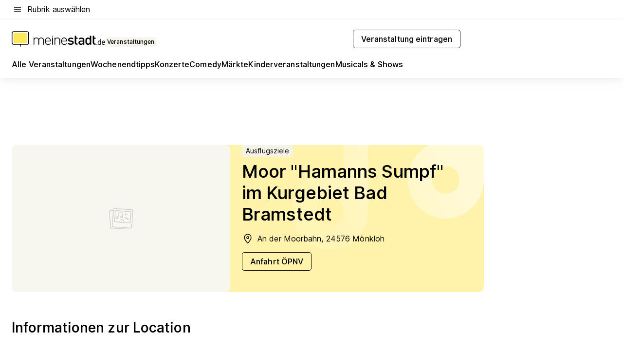

--- FILE ---
content_type: text/html; charset=utf-8
request_url: https://veranstaltungen.meinestadt.de/moenkloh/location-detail/5475347
body_size: 72155
content:
<!DOCTYPE html><html lang="de"><head><meta charset="UTF-8"><meta name="referrer" content="unsafe-url"><meta name="viewport" content="width=device-width, initial-scale=1.0"><meta http-equiv="X-UA-Compatible" content="ie=edge"><title>Moor &quot;Hamanns Sumpf&quot; im Kurgebiet Bad Bramstedt</title><meta name="description" content="Moor &quot;Hamanns Sumpf&quot; im Kurgebiet Bad Bramstedt (Mönkloh) | | Informiere dich jetzt über alle hier stattfindenden Veranstaltungen in 2026 und finde passende Tickets!"><meta name="robots" content="noindex"><link rel="canonical" href="https://veranstaltungen.meinestadt.de/moenkloh/location-detail/5475347"><meta property="og:site_name" content="meinestadt.de"><meta property="og:locale" content="de_DE"><meta property="og:type" content="website"><meta property="twitter:site" content="@meinestadt.de"><meta property="twitter:site:id" content="18801608"><meta property="twitter:card" content="summary_large_image"><meta property="fb:app_id" content="1142750435829968"><meta property="fb:pages" content="64154755476"><link rel="dns-prefetch" href="https://image-resize.meinestadt.de"><link rel="dns-prefetch" href="https://cluster-services.meinestadt.de"><link rel="preconnect" href="https://image-resize.meinestadt.de"><link rel="preconnect" href="https://cluster-services.meinestadt.de"><link href="https://cluster-services.meinestadt.de/fonts/v1/inter/fonts.css" rel="stylesheet"><link rel="preload" href="//securepubads.g.doubleclick.net/tag/js/gpt.js" as="script"><style>/*! normalize.css v8.0.1 | MIT License | github.com/necolas/normalize.css */html{line-height:1.15;-webkit-text-size-adjust:100%}body{margin:0}main{display:block}h1{font-size:2em;margin:.67em 0}hr{box-sizing:content-box;height:0;overflow:visible}pre{font-family:monospace,monospace;font-size:1em}a{background-color:transparent}abbr[title]{border-bottom:none;text-decoration:underline;-webkit-text-decoration:underline dotted;text-decoration:underline dotted}b,strong{font-weight:bolder}code,kbd,samp{font-family:monospace,monospace;font-size:1em}small{font-size:80%}sub,sup{font-size:75%;line-height:0;position:relative;vertical-align:baseline}sub{bottom:-.25em}sup{top:-.5em}img{border-style:none}button,input,optgroup,select,textarea{font-family:inherit;font-size:100%;line-height:1.15;margin:0}button,input{overflow:visible}button,select{text-transform:none}[type=button],[type=reset],[type=submit],button{-webkit-appearance:button}[type=button]::-moz-focus-inner,[type=reset]::-moz-focus-inner,[type=submit]::-moz-focus-inner,button::-moz-focus-inner{border-style:none;padding:0}[type=button]:-moz-focusring,[type=reset]:-moz-focusring,[type=submit]:-moz-focusring,button:-moz-focusring{outline:1px dotted ButtonText}fieldset{padding:.35em .75em .625em}legend{box-sizing:border-box;color:inherit;display:table;max-width:100%;padding:0;white-space:normal}progress{vertical-align:baseline}textarea{overflow:auto}[type=checkbox],[type=radio]{box-sizing:border-box;padding:0}[type=number]::-webkit-inner-spin-button,[type=number]::-webkit-outer-spin-button{height:auto}[type=search]{-webkit-appearance:textfield;outline-offset:-2px}[type=search]::-webkit-search-decoration{-webkit-appearance:none}::-webkit-file-upload-button{-webkit-appearance:button;font:inherit}:-webkit-autofill{-webkit-text-fill-color:fieldtext}details{display:block}summary{display:list-item}[hidden],template{display:none}blockquote,body,dd,dl,fieldset,figure,h1,h2,h3,h4,h5,h6,hr,legend,ol,p,pre,ul{margin:0;padding:0}li>ol,li>ul{margin-bottom:0}table{border-collapse:collapse;border-spacing:0}fieldset{border:0;min-width:0}button,input,select{-webkit-appearance:none;-moz-appearance:none;appearance:none;background-color:transparent;border:0;color:#000;font-family:Inter,sans-serif;font-size:14px;letter-spacing:.1px;line-height:22px;margin:0;outline:none!important;padding:0}@media screen and (min-width:375px){button,input,select{font-size:14px;letter-spacing:.1px;line-height:22px}}@media screen and (min-width:1280px){button,input,select{font-size:14px;letter-spacing:.1px;line-height:22px}}button:disabled,input:disabled,select:disabled{opacity:1;-webkit-text-fill-color:currentColor}button[type=submit],input[type=submit],select[type=submit]{font-weight:400}textarea{background-color:transparent;border:0;padding:0;resize:none}html{box-sizing:border-box;font-size:10px;min-height:100%;overflow-y:scroll}html *{box-sizing:inherit}html :after,html :before{box-sizing:inherit;display:block}body{color:#000;font-family:Inter,sans-serif;font-size:14px;letter-spacing:.1px;line-height:22px;position:relative}@media screen and (min-width:375px){body{font-size:14px;letter-spacing:.1px;line-height:22px}}@media screen and (min-width:1280px){body{font-size:14px;letter-spacing:.1px;line-height:22px}}button:disabled,input[type=button]:disabled,input[type=submit]:disabled{cursor:not-allowed}*{-webkit-tap-highlight-color:rgba(0,0,0,0);-moz-tap-highlight-color:transparent}:focus,:hover{outline:none}input:-webkit-autofill,input:-webkit-autofill:active,input:-webkit-autofill:focus,input:-webkit-autofill:hover{-webkit-transition:color 9999s ease-out,background-color 9999s ease-out;-webkit-transition-delay:9999s}a{color:#000;text-decoration:none;text-decoration-line:none}a:active,a:focus,a:hover,a:visited{color:#000;text-decoration:none}h1{font-size:22px;letter-spacing:.1px;line-height:30px}@media screen and (min-width:375px){h1{font-size:26px;letter-spacing:.1px;line-height:34px}}@media screen and (min-width:1280px){h1{font-size:36px;letter-spacing:.1px;line-height:44px}}h2{font-size:20px;letter-spacing:.1px;line-height:28px}@media screen and (min-width:375px){h2{font-size:22px;letter-spacing:.1px;line-height:30px}}@media screen and (min-width:1280px){h2{font-size:28px;letter-spacing:.1px;line-height:36px}}h3{font-size:18px;letter-spacing:.1px;line-height:26px}@media screen and (min-width:375px){h3{font-size:18px;letter-spacing:.1px;line-height:26px}}@media screen and (min-width:1280px){h3{font-size:20px;letter-spacing:.1px;line-height:28px}}h4{font-size:16px;letter-spacing:.1px;line-height:24px}@media screen and (min-width:375px){h4{font-size:16px;letter-spacing:.1px;line-height:24px}}@media screen and (min-width:1280px){h4{font-size:16px;letter-spacing:.1px;line-height:24px}}h5{font-size:14px;letter-spacing:.1px;line-height:22px}@media screen and (min-width:375px){h5{font-size:14px;letter-spacing:.1px;line-height:22px}}@media screen and (min-width:1280px){h5{font-size:14px;letter-spacing:.1px;line-height:22px}}h6{font-size:14px;letter-spacing:.1px;line-height:22px}@media screen and (min-width:375px){h6{font-size:14px;letter-spacing:.1px;line-height:22px}}@media screen and (min-width:1280px){h6{font-size:14px;letter-spacing:.1px;line-height:22px}}html{bottom:0;left:0;overflow-x:hidden;position:relative;right:0;top:0;-webkit-overflow-scrolling:touch}@supports (scrollbar-gutter:stable){html{scrollbar-gutter:stable}}@supports not (scrollbar-gutter:stable){html{overflow-y:scroll}}html.-noScroll{overflow:hidden}html.-noScroll::-webkit-scrollbar{display:none}@supports not (scrollbar-gutter:stable){@media screen and (min-width:768px){html.-noScroll,html.-noScroll .ms-cookie-banner{padding-right:15px}}}html.-noScroll body{height:100%;overflow:hidden;width:100%}form{margin:0}select{-webkit-appearance:none}::-ms-clear{display:none}button:focus{outline:0!important}</style><style>.ms-defaultView{display:grid;grid-template-areas:"smartBanner smartBanner smartBanner" "header header header" "m0 m0 m0" "stage stage stage" ". main ." "footer footer footer";grid-template-rows:auto auto auto auto 1fr auto;min-height:100%;width:100%}@media screen and (min-width:768px){.ms-defaultView{grid-template-areas:"header header header" "header header header" ". p0 ." "stage stage skyRight" "skyLeft main skyRight" "footer footer footer";grid-template-rows:auto auto auto auto 1fr auto}}@media screen and (min-width:1280px){.ms-defaultView{grid-template-areas:"header header header" "header header header" ". p0 ." "stage stage stage" "skyLeft main skyRight" "footer footer footer";grid-template-rows:auto auto auto auto 1fr auto}}.ms-defaultView{grid-template-columns:0 minmax(0,768px) 0}@media screen and (min-width:768px){.ms-defaultView{grid-template-columns:0 768px 1fr}}@media screen and (min-width:1280px){.ms-defaultView{grid-template-columns:1fr 970px minmax(310px,1fr)}}@media screen and (min-width:1440px){.ms-defaultView{grid-template-columns:minmax(160px,1fr) 970px minmax(310px,1fr)}}@media screen and (min-width:1600px){.ms-defaultView{grid-template-columns:minmax(160px,1fr) 1140px minmax(310px,1fr)}}.ms-defaultView__smartBanner{grid-area:smartBanner}.ms-defaultView__header{grid-area:header;margin-bottom:24px}@media screen and (min-width:768px){.ms-defaultView__m0,.ms-defaultView__m9{display:none}}.ms-defaultView__m0{grid-area:m0;padding-bottom:5px;padding-top:5px}.ms-defaultView__p2,.ms-defaultView__p5{display:none;padding-bottom:10px}@media screen and (min-width:768px){.ms-defaultView__p2,.ms-defaultView__p5{display:block}}.ms-defaultView__p2{grid-area:skyRight}.ms-defaultView__p5{grid-area:skyLeft;justify-self:end;padding-right:10px}@media screen and (max-width:1440px){.ms-defaultView__p5{display:none}}.ms-defaultView__p0{display:none;grid-area:p0;justify-content:center}@media screen and (min-width:768px){.ms-defaultView__p0{display:flex}}.ms-defaultView__main{grid-area:main}.ms-defaultView__stage{grid-area:stage;z-index:5}.ms-defaultView__footer{grid-area:footer}.ms-defaultView__linkunits{margin-bottom:30px}.ms-defaultView.-hasStage .ms-defaultView__p2{padding-top:10px}.ms-defaultView.-hasStage .ms-defaultView__header{margin-bottom:0}@media screen and (min-width:1280px){.ms-defaultView.-hasStage .ms-defaultView__header{margin-bottom:24px}.ms-defaultView.-stageWithAds{grid-template-areas:"header header header" "header header header" ". p0 ." "skyLeft stage skyRight" "skyLeft main skyRight" "footer footer footer"}}.ms-header[data-v-3396afb3]{box-shadow:0 4px 12px 0 rgba(0,0,0,.04),0 7px 25px 0 rgba(0,0,0,.04);display:flex;flex-direction:column;position:relative;width:100%}@media screen and (min-width:1280px){.ms-header[data-v-3396afb3]{padding-bottom:8px}.ms-header[data-v-3396afb3]:before{background-color:#f5f5f5;content:"";display:block;height:2px;left:0;position:absolute;top:38px;width:100%;z-index:-1}}.ms-header__lowerSection[data-v-3396afb3],.ms-header__middleSection[data-v-3396afb3],.ms-header__upperSection[data-v-3396afb3]{display:grid;grid-template-areas:". content .";grid-template-columns:0 minmax(0,768px) 0}@media screen and (min-width:768px){.ms-header__lowerSection[data-v-3396afb3],.ms-header__middleSection[data-v-3396afb3],.ms-header__upperSection[data-v-3396afb3]{grid-template-columns:0 768px 1fr}}@media screen and (min-width:1280px){.ms-header__lowerSection[data-v-3396afb3],.ms-header__middleSection[data-v-3396afb3],.ms-header__upperSection[data-v-3396afb3]{grid-template-columns:1fr 970px minmax(310px,1fr)}}@media screen and (min-width:1440px){.ms-header__lowerSection[data-v-3396afb3],.ms-header__middleSection[data-v-3396afb3],.ms-header__upperSection[data-v-3396afb3]{grid-template-columns:minmax(160px,1fr) 970px minmax(310px,1fr)}}@media screen and (min-width:1600px){.ms-header__lowerSection[data-v-3396afb3],.ms-header__middleSection[data-v-3396afb3],.ms-header__upperSection[data-v-3396afb3]{grid-template-columns:minmax(160px,1fr) 1140px minmax(310px,1fr)}}@media screen and (min-width:1280px){.ms-header__middleSection[data-v-3396afb3]{background-color:#f7f6ef}}.ms-header__lowerSectionContent[data-v-3396afb3],.ms-header__middleSectionContent[data-v-3396afb3],.ms-header__upperSectionContent[data-v-3396afb3]{display:grid;grid-area:content}@media screen and (min-width:1280px){.ms-header__lowerSectionContent[data-v-3396afb3],.ms-header__middleSectionContent[data-v-3396afb3],.ms-header__upperSectionContent[data-v-3396afb3]{padding-left:24px;padding-right:24px}}.ms-header__upperSectionContent[data-v-3396afb3]{grid-template-areas:"burgerMenuBtn logo .";grid-template-columns:1fr 1fr 1fr}@media screen and (min-width:1280px){.ms-header__upperSectionContent[data-v-3396afb3]{font-size:16px;grid-template-areas:"burgerMenuBtn .";grid-template-columns:1fr auto;height:40px;letter-spacing:.1px;line-height:24px}}@media screen and (min-width:1280px) and (min-width:375px){.ms-header__upperSectionContent[data-v-3396afb3]{font-size:16px;letter-spacing:.1px;line-height:24px}}@media screen and (min-width:1280px) and (min-width:1280px){.ms-header__upperSectionContent[data-v-3396afb3]{font-size:16px;letter-spacing:.1px;line-height:24px}}.ms-header__middleSectionContent[data-v-3396afb3]{grid-template-areas:"relocation";grid-template-columns:1fr}@media screen and (min-width:1280px){.ms-header__lowerSectionContent[data-v-3396afb3]{grid-template-areas:"logo          linkArea" "nav           nav";grid-template-columns:auto 1fr}}.ms-header__metaActions[data-v-3396afb3]{align-items:center;display:flex;gap:24px;justify-content:center;justify-self:end}@media screen and (min-width:768px){.ms-header__metaActions[data-v-3396afb3]{justify-content:flex-end}}.ms-header__burgerMenu[data-v-3396afb3]{grid-area:burgerMenuBtn}.ms-header__linkArea[data-v-3396afb3]{grid-area:linkArea}.ms-header__logo[data-v-3396afb3]{grid-area:logo}.ms-header__navBar[data-v-3396afb3]{grid-area:nav}.ms-header__relocation[data-v-3396afb3]{background-color:#f7f6ef;border-radius:10px;grid-area:relocation;margin-bottom:16px;margin-left:16px;margin-right:16px}@media screen and (min-width:1280px){.ms-header__relocation[data-v-3396afb3]{border-radius:none;margin:0}}.ms-header__bookmark[data-v-3396afb3],.ms-header__login[data-v-3396afb3]{align-self:center;justify-self:end}.ms-header__relocationToggle[data-v-3396afb3]{align-self:center;justify-self:center}@media screen and (min-width:1280px){.ms-header__relocationToggle[data-v-3396afb3]{justify-self:end}}.ms-header.-noBorderTop[data-v-3396afb3]:before{content:none}.ms-header.-noBorderBottom[data-v-3396afb3]{border-bottom:0;margin-bottom:0}.ms-smartBanner[data-v-41f22f7c]{align-items:center;background-color:#333;color:#fff;display:flex;min-height:80px;padding:10px;position:relative}.ms-smartBanner__closeBtn[data-v-41f22f7c]{align-self:center;cursor:pointer;display:block;height:14px;width:14px}.ms-smartBanner__closeBtn[data-v-41f22f7c],.ms-smartBanner__cta[data-v-41f22f7c],.ms-smartBanner__logo[data-v-41f22f7c]{cursor:pointer}.ms-smartBanner__logo[data-v-41f22f7c]{border-radius:13px;display:block;height:50px;margin-left:5px;width:50px}@media screen and (min-width:375px){.ms-smartBanner__logo[data-v-41f22f7c]{height:60px;margin-left:10px;width:60px}}.ms-smartBanner__description[data-v-41f22f7c],.ms-smartBanner__name[data-v-41f22f7c],.ms-smartBanner__rating[data-v-41f22f7c]{font-size:12px;letter-spacing:.1px;line-height:20px}@media screen and (min-width:375px){.ms-smartBanner__description[data-v-41f22f7c],.ms-smartBanner__name[data-v-41f22f7c],.ms-smartBanner__rating[data-v-41f22f7c]{font-size:12px;letter-spacing:.1px;line-height:20px}}@media screen and (min-width:1280px){.ms-smartBanner__description[data-v-41f22f7c],.ms-smartBanner__name[data-v-41f22f7c],.ms-smartBanner__rating[data-v-41f22f7c]{font-size:12px;letter-spacing:.1px;line-height:20px}}.ms-smartBanner__name[data-v-41f22f7c]{font-weight:525}.ms-smartBanner__rating[data-v-41f22f7c]{margin-top:auto}.ms-smartBanner__cta[data-v-41f22f7c]{border:1px solid #fff;border-radius:3px;bottom:10px;box-sizing:border-box;font-size:14px;letter-spacing:.1px;line-height:22px;padding:5px 10px;position:absolute;right:10px;-webkit-user-select:none;-moz-user-select:none;user-select:none}@media screen and (min-width:375px){.ms-smartBanner__cta[data-v-41f22f7c]{font-size:14px;letter-spacing:.1px;line-height:22px}}@media screen and (min-width:1280px){.ms-smartBanner__cta[data-v-41f22f7c]{font-size:14px;letter-spacing:.1px;line-height:22px}}@media screen and (min-width:375px){.ms-smartBanner__cta[data-v-41f22f7c]{padding:5px 15px}}.ms-smartBanner__cta[data-v-41f22f7c],.ms-smartBanner__cta[data-v-41f22f7c]:visited{color:#fff}.ms-smartBanner__cta[data-v-41f22f7c]:active,.ms-smartBanner__cta[data-v-41f22f7c]:hover{background-color:#fff;border-color:#333;color:#333}.ms-smartBanner__textWrapper[data-v-41f22f7c]{display:flex;flex-direction:column;height:100%;margin-left:5px}@media screen and (min-width:375px){.ms-smartBanner__textWrapper[data-v-41f22f7c]{margin-left:10px}}.ms-smartBanner__star[data-v-41f22f7c]{display:inline;fill:#fc0;height:1em;width:1em}.ms-smartBanner__star+.ms-smartBanner__star[data-v-41f22f7c]{margin-left:1px}.ms-smartBanner__star.-empty[data-v-41f22f7c]{color:#fff}.ms-adPlace[data-v-7a86a1e5]{display:flex;justify-content:center;position:relative}.ms-adPlace__placement[data-v-7a86a1e5]{max-width:100%}.ms-adPlace.-p0[data-v-7a86a1e5]{padding-bottom:5px}.ms-adPlace.-p2[data-v-7a86a1e5]{justify-content:flex-start;padding-left:10px}.ms-adPlace.-p3[data-v-7a86a1e5],.ms-adPlace.-p4[data-v-7a86a1e5]{display:none;margin-bottom:20px;text-align:center;width:300px}@media screen and (min-width:768px){.ms-adPlace.-p3[data-v-7a86a1e5],.ms-adPlace.-p4[data-v-7a86a1e5]{display:block}}.ms-adPlace.-m0[data-v-7a86a1e5]{width:100%}.ms-adPlace.-m9[data-v-7a86a1e5]{position:fixed;top:0;z-index:7000000}.ms-adPlace.-m0sticky[data-v-7a86a1e5]{left:0;position:fixed;top:0;z-index:4000000}.ms-adPlace.-p2[data-v-7a86a1e5],.ms-adPlace.-sticky[data-v-7a86a1e5]{position:sticky;top:10px}.ms-adPlace.-c1[data-v-7a86a1e5],.ms-adPlace.-c2[data-v-7a86a1e5],.ms-adPlace.-c3[data-v-7a86a1e5]{align-items:center;display:flex;height:auto;justify-content:center;margin-left:-20px;margin-right:-20px;text-align:center}.ms-adPlace.-m1[data-v-7a86a1e5]:not(.-disturber),.ms-adPlace.-m2[data-v-7a86a1e5]:not(.-disturber),.ms-adPlace.-m3[data-v-7a86a1e5]:not(.-disturber),.ms-adPlace.-m4[data-v-7a86a1e5]:not(.-disturber),.ms-adPlace.-m5[data-v-7a86a1e5]:not(.-disturber),.ms-adPlace.-m6[data-v-7a86a1e5]:not(.-disturber),.ms-adPlace.-m7[data-v-7a86a1e5]:not(.-disturber),.ms-adPlace.-mx[data-v-7a86a1e5]:not(.-disturber),.ms-adPlace.-n0[data-v-7a86a1e5]:not(.-disturber),.ms-adPlace.-n1[data-v-7a86a1e5]:not(.-disturber),.ms-adPlace.-n2[data-v-7a86a1e5]:not(.-disturber),.ms-adPlace.-n3[data-v-7a86a1e5]:not(.-disturber),.ms-adPlace.-n4[data-v-7a86a1e5]:not(.-disturber),.ms-adPlace.-n5[data-v-7a86a1e5]:not(.-disturber){margin-bottom:20px}@media screen and (min-width:768px){.ms-adPlace.-mobile[data-v-7a86a1e5]{display:none}}.ms-adPlace.-desktop[data-v-7a86a1e5]{display:none}@media screen and (min-width:768px){.ms-adPlace.-desktop[data-v-7a86a1e5]{display:flex}}@charset "UTF-8";.dot[data-v-342a9404]:before{color:#ff5151;content:"●";font-size:18px;position:absolute;right:0;top:-6px}.ms-headerLogo__extraText--truncated[data-v-d9ea6298]{overflow:hidden;text-overflow:ellipsis;white-space:nowrap}.ms-headerLogo[data-v-d9ea6298]{display:flex;height:100%;justify-content:center;width:100%}@media screen and (min-width:1280px){.ms-headerLogo[data-v-d9ea6298]{height:auto;justify-content:flex-start;width:auto}}.ms-headerLogo__slogan[data-v-d9ea6298]{align-items:center;display:flex;flex-direction:column;padding-bottom:16px;padding-top:8px;position:relative}@media screen and (min-width:1280px){.ms-headerLogo__slogan[data-v-d9ea6298]{align-items:center;flex-direction:row;gap:8px;height:32px;justify-content:flex-start;margin:24px 0;padding-bottom:0;padding-top:0;position:relative}}.ms-headerLogo__svg[data-v-d9ea6298]{height:29px;max-width:174px;min-width:174px;width:174px}@media screen and (min-width:1280px){.ms-headerLogo__svg[data-v-d9ea6298]{height:100%;max-width:192px;width:192px}}.ms-headerLogo__channelLabel[data-v-d9ea6298]{align-self:flex-end;background-color:#f7f6ef;border-radius:5px;font-size:12px;font-weight:525;letter-spacing:.1px;line-height:20px;padding:1px 2px;-webkit-user-select:none;-moz-user-select:none;user-select:none}@media screen and (min-width:375px){.ms-headerLogo__channelLabel[data-v-d9ea6298]{font-size:12px;letter-spacing:.1px;line-height:20px}}@media screen and (min-width:1280px){.ms-headerLogo__channelLabel[data-v-d9ea6298]{align-self:center;font-size:12px;letter-spacing:.1px;line-height:20px;margin-top:auto;padding:0 4px;position:relative;right:auto;top:auto}}.ms-headerLogo__extraText[data-v-d9ea6298]{font-size:12px;letter-spacing:.1px;line-height:20px;margin-left:47px;margin-top:5px}@media screen and (min-width:375px){.ms-headerLogo__extraText[data-v-d9ea6298]{font-size:12px;letter-spacing:.1px;line-height:20px}}@media screen and (min-width:1280px){.ms-headerLogo__extraText[data-v-d9ea6298]{font-size:12px;letter-spacing:.1px;line-height:20px}}.ms-headerLogo__extraText--truncated[data-v-d9ea6298]{width:170px}.ms-headerLogo.-noLabel .ms-headerLogo__slogan[data-v-d9ea6298]{height:76px;justify-content:center;padding-bottom:0;padding-top:0}.ms-navBar[data-v-d1b54ae8],.ms-navBar__items[data-v-d1b54ae8]{max-width:100%;width:100%}.ms-navBar__items[data-v-d1b54ae8]{display:flex;flex-direction:row;gap:16px}@media screen and (min-width:1280px){.ms-navBar__items[data-v-d1b54ae8]{gap:32px}}.ms-navBar__item[data-v-d1b54ae8]{list-style:none;position:relative}.ms-navBar__item.-hidden[data-v-d1b54ae8]{opacity:0;pointer-events:none}.ms-navBar__itemLink[data-v-d1b54ae8]{color:#000;cursor:pointer;display:block;font-size:16px;font-weight:525;letter-spacing:.1px;line-height:24px;padding-bottom:8px}@media screen and (min-width:375px){.ms-navBar__itemLink[data-v-d1b54ae8]{font-size:16px;letter-spacing:.1px;line-height:24px}}@media screen and (min-width:1280px){.ms-navBar__itemLink[data-v-d1b54ae8]{font-size:16px;letter-spacing:.1px;line-height:24px}}.ms-navBar__itemLink[data-v-d1b54ae8]:after{border-radius:4px;bottom:0;content:"";height:4px;left:0;position:absolute;transform:scaleX(0);transform-origin:center;transition-duration:.3s;transition-property:background-color,transform;transition-timing-function:cubic-bezier(.4,0,.2,1);width:100%}.ms-navBar__itemLink.-active[data-v-d1b54ae8]:after,.ms-navBar__itemLink[data-v-d1b54ae8]:hover:after{background-color:#ffe857;transform:scaleX(1)}.ms-navBar__itemLink[data-v-d1b54ae8]:active:after{background-color:#fc0;transform:scaleX(1.1)}.ms-navBar__itemLink.-currentChannel[data-v-d1b54ae8]{pointer-events:none}.ms-navBar__itemLink.-currentChannel[data-v-d1b54ae8]:after{background-image:linear-gradient(#ffe857,#ffe857);background-size:100% 4px;border-radius:2px}.ms-navBar__itemLink.-hideHighlighting[data-v-d1b54ae8]:after{background-image:linear-gradient(180deg,#f5f5f5,#f5f5f5);background-size:0 4px}.ms-navBar__itemLink.-noPaddingRight[data-v-d1b54ae8]:hover:after{width:100%}.ms-navBar__itemLink.-noPaddingRight[data-v-d1b54ae8]:active:after{left:-4px;width:calc(100% + 8px)}.ms-navBar__itemLink.-noPaddingRight .ms-navBar__itemLinkText[data-v-d1b54ae8]{padding-right:5px;white-space:nowrap}.ms-navBar__itemLinkText[data-v-d1b54ae8]{white-space:nowrap}.ms-offcanvasNav[data-v-47fe3c3d]{position:relative;z-index:6000020}.ms-offcanvasNav[data-v-47fe3c3d]:before{background-color:#333;bottom:0;content:"";height:100vh;left:0;opacity:0;pointer-events:none;position:fixed;top:0;transition-duration:.3s;transition-property:opacity,-webkit-backdrop-filter;transition-property:backdrop-filter,opacity;transition-property:backdrop-filter,opacity,-webkit-backdrop-filter;transition-timing-function:cubic-bezier(.4,0,.2,1);width:100vw;will-change:backdrop-filter}@supports ((-webkit-backdrop-filter:blur()) or (backdrop-filter:blur())){.ms-offcanvasNav[data-v-47fe3c3d]:before{-webkit-backdrop-filter:blur(0);backdrop-filter:blur(0)}}.ms-offcanvasNav[data-v-47fe3c3d]:before{z-index:-1}.ms-offcanvasNav.-open .ms-offcanvasNav__drawer[data-v-47fe3c3d]{transform:translateX(0)}.ms-offcanvasNav.-open[data-v-47fe3c3d]:before{cursor:pointer;opacity:.75;pointer-events:all}@supports ((-webkit-backdrop-filter:blur()) or (backdrop-filter:blur())){.ms-offcanvasNav.-open[data-v-47fe3c3d]:before{-webkit-backdrop-filter:blur(1px);backdrop-filter:blur(1px)}}.ms-offcanvasNav__drawer[data-v-47fe3c3d]{background-color:#fff;bottom:0;display:flex;flex-direction:column;left:0;position:fixed;right:0;top:0;transform:translateX(-100%);transition:transform .3s cubic-bezier(.4,0,.2,1);width:100vw;z-index:0}@media screen and (min-width:768px){.ms-offcanvasNav__drawer[data-v-47fe3c3d]{width:320px}}.ms-offcanvasNav__layerWrapper[data-v-47fe3c3d]{display:flex;flex-grow:1;min-width:100%;overflow:hidden;position:relative;z-index:5}.ms-offcanvasNav__level0[data-v-47fe3c3d],.ms-offcanvasNav__level1[data-v-47fe3c3d]{bottom:0;display:flex;flex-direction:column;left:0;overflow:hidden;position:absolute;right:0;top:0;transition:transform .3s cubic-bezier(.4,0,.2,1)}.ms-offcanvasNav__level0[data-v-47fe3c3d]{transform:translateX(0)}.ms-offcanvasNav__level0.-open[data-v-47fe3c3d]{transform:translateX(-100%)}.ms-offcanvasNav__level1[data-v-47fe3c3d]{transform:translateX(100%)}.ms-offcanvasNav__level1.-open[data-v-47fe3c3d]{transform:translateX(0)}.ms-offcanvasNav__nav[data-v-47fe3c3d]{align-items:center;background-color:#fff;display:flex;justify-content:space-between;padding-left:32px;padding-right:32px;padding-top:32px;width:100%}.ms-offcanvasNav__icon[data-v-47fe3c3d]{height:24px;width:24px}.ms-offcanvasNav__backBtn[data-v-47fe3c3d],.ms-offcanvasNav__closeBtn[data-v-47fe3c3d]{align-items:center;cursor:pointer;display:flex;height:100%}.ms-offcanvasNav__backBtn+.ms-offcanvasNav__backBtn[data-v-47fe3c3d],.ms-offcanvasNav__backBtn+.ms-offcanvasNav__closeBtn[data-v-47fe3c3d],.ms-offcanvasNav__closeBtn+.ms-offcanvasNav__backBtn[data-v-47fe3c3d],.ms-offcanvasNav__closeBtn+.ms-offcanvasNav__closeBtn[data-v-47fe3c3d]{margin-left:auto}.ms-offcanvasNav__backBtn.-noPointer[data-v-47fe3c3d],.ms-offcanvasNav__closeBtn.-noPointer[data-v-47fe3c3d]{cursor:auto}.ms-offcanvasNav__headline[data-v-47fe3c3d],.ms-offcanvasNav__link[data-v-47fe3c3d]{flex-shrink:0}.ms-offcanvasNav__headline[data-v-47fe3c3d]{align-items:center;display:flex;flex-direction:column;font-size:18px;font-weight:525;letter-spacing:.1px;line-height:26px;padding-bottom:48px;padding-top:24px;text-align:center}@media screen and (min-width:375px){.ms-offcanvasNav__headline[data-v-47fe3c3d]{font-size:18px;letter-spacing:.1px;line-height:26px}}@media screen and (min-width:1280px){.ms-offcanvasNav__headline[data-v-47fe3c3d]{font-size:20px;letter-spacing:.1px;line-height:28px}}.ms-offcanvasNav__link[data-v-47fe3c3d]{align-items:center;cursor:pointer;display:flex;font-size:16px;font-weight:525;height:50px;justify-content:space-between;letter-spacing:.1px;line-height:24px;padding-left:32px;padding-right:32px;position:relative;width:100%}@media screen and (min-width:375px){.ms-offcanvasNav__link[data-v-47fe3c3d]{font-size:16px;letter-spacing:.1px;line-height:24px}}@media screen and (min-width:1280px){.ms-offcanvasNav__link[data-v-47fe3c3d]{font-size:16px;letter-spacing:.1px;line-height:24px}}.ms-offcanvasNav__link[data-v-47fe3c3d]:after{border-radius:2px;bottom:0;content:"";left:0;position:absolute;top:0;width:5px}.ms-offcanvasNav__link[data-v-47fe3c3d]:hover:after{background-color:#f1ede0}.ms-offcanvasNav__link.-active[data-v-47fe3c3d]{font-weight:525}.ms-offcanvasNav__link.-active[data-v-47fe3c3d]:after{background-color:#ffda00}.ms-offcanvasNav__body[data-v-47fe3c3d]{flex-shrink:1;overflow-y:auto;-webkit-overflow-scrolling:touch}.ms-offcanvasNav__btnArea[data-v-47fe3c3d]{box-shadow:0 4px 12px 0 rgba(0,0,0,.04),0 7px 25px 0 rgba(0,0,0,.04);display:flex;flex-direction:column;flex-shrink:0;gap:8px;justify-self:flex-end;margin-top:auto;padding:32px}.ms-offcanvasNav__cta[data-v-47fe3c3d]{align-items:center;background-color:#ffda00;display:flex;flex-grow:1;justify-content:center;min-height:50px;min-width:50%;padding-left:5px;padding-right:5px;text-align:center}.ms-offcanvasNav__cta.-secondary[data-v-47fe3c3d]{background:#fff}.ms-offcanvasNav__channelIcon[data-v-47fe3c3d]{background-color:#fbfaf7;border-radius:50%;margin-bottom:8px}.cs-bookmark-icon[data-v-3aada5eb]{display:block;position:relative}.cs-bookmark-icon[data-v-3aada5eb]:after{background-color:#f14165;border:2px solid #fff;border-radius:50%;content:"";height:10px;opacity:0;position:absolute;right:1px;top:1px;transition:opacity .2s cubic-bezier(.4,0,.2,1);width:10px}.cs-bookmark-icon__icon[data-v-3aada5eb]{height:24px;width:24px}.cs-bookmark-icon.-hasDot[data-v-3aada5eb]:after{opacity:1}.ms-textLink.-truncated .ms-textLink__textWrapper[data-v-38ea909b],.ms-textLink__suffix[data-v-38ea909b]{overflow:hidden;text-overflow:ellipsis;white-space:nowrap}.ms-textLink[data-v-38ea909b]{align-items:flex-start;cursor:pointer;display:flex}.ms-textLink .ms-textLink__text[data-v-38ea909b]{background-image:linear-gradient(#fc0,#fc0);background-position:50% 100%;background-repeat:no-repeat;background-size:0 2px;transition:background-size .3s ease-in}.ms-textLink:focus .ms-textLink__text[data-v-38ea909b],.ms-textLink:hover .ms-textLink__text[data-v-38ea909b]{background-size:100% 2px}.ms-textLink:active .ms-textLink__text[data-v-38ea909b]{background-image:linear-gradient(#fc0,#fc0);background-size:100% 2px}.ms-textLink__svg[data-v-38ea909b]{color:#fc0;display:inline-block;height:22px;margin-right:5px;min-width:12px;width:12px}@media screen and (min-width:768px){.ms-textLink__svg[data-v-38ea909b]{height:22px}}.ms-textLink.-copylink[data-v-38ea909b]{color:inherit;display:inline-block;font-size:inherit;font-weight:inherit}.ms-textLink.-copylink .ms-textLink__text[data-v-38ea909b]{background-image:linear-gradient(#fc0,#fc0);background-position:50% 100%;background-repeat:no-repeat;background-size:80% 2px;transition:background-size .3s ease-in}.ms-textLink.-copylink:focus .ms-textLink__text[data-v-38ea909b],.ms-textLink.-copylink:hover .ms-textLink__text[data-v-38ea909b]{background-size:100% 2px}.ms-textLink.-copylink:active .ms-textLink__text[data-v-38ea909b]{background-image:linear-gradient(#333,#333);background-size:100% 2px}.ms-textLink.-hyphens[data-v-38ea909b]{-webkit-hyphens:auto;hyphens:auto;word-break:normal}.ms-textLink.-anchorLink[data-v-38ea909b]{display:inline}.ms-textLink.-clickArea[data-v-38ea909b]:after{bottom:0;content:"";left:0;position:absolute;right:0;top:0}.ms-textLink__suffix[data-v-38ea909b]{color:#999;margin-left:5px}.ms-button[data-v-0cd7eb0c]{background-color:#ffda00;border:1px solid #ffda00;border-radius:3px;cursor:pointer;display:inline-block;height:50px;max-height:50px;min-height:50px;padding-left:30px;padding-right:30px;position:relative;transition-duration:.3s;transition-property:color,background-color,border-color;transition-timing-function:cubic-bezier(.4,0,.2,1);-webkit-user-select:none;-moz-user-select:none;user-select:none}.ms-button[data-v-0cd7eb0c]:active,.ms-button[data-v-0cd7eb0c]:focus,.ms-button[data-v-0cd7eb0c]:hover{background-color:#feba2e;border-color:#feba2e}.ms-button[data-v-0cd7eb0c]:disabled{background-color:#fced96;border-color:#fced96;color:#999;cursor:not-allowed}.ms-button[data-v-0cd7eb0c]:active:not(:disabled){transform:translateY(2px)}.ms-button__flexWrapper[data-v-0cd7eb0c]{align-items:center;display:flex;height:100%;justify-content:center}.ms-button__icon[data-v-0cd7eb0c]{height:25px;margin-right:10px;width:25px}.ms-button__loader[data-v-0cd7eb0c]{display:none;left:50%;position:absolute;top:50%;transform:translate(-50%,-50%)}.ms-button.-secondary[data-v-0cd7eb0c]{background-color:#f5f5f5;border-color:#ccc}.ms-button.-secondary[data-v-0cd7eb0c]:active,.ms-button.-secondary[data-v-0cd7eb0c]:focus,.ms-button.-secondary[data-v-0cd7eb0c]:hover{background-color:#ccc}.ms-button.-secondary[data-v-0cd7eb0c]:disabled{background-color:#f5f5f5}.ms-button.-inverted[data-v-0cd7eb0c]{background-color:transparent;border-color:#fff;color:#fff}.ms-button.-inverted[data-v-0cd7eb0c]:active,.ms-button.-inverted[data-v-0cd7eb0c]:focus,.ms-button.-inverted[data-v-0cd7eb0c]:hover{background-color:#fff;color:#333}.ms-button.-inverted[data-v-0cd7eb0c]:disabled{background-color:#f5f5f5}.ms-button.-small[data-v-0cd7eb0c]{height:30px;max-height:30px;min-height:30px}.ms-button.-noTextWrap[data-v-0cd7eb0c]{white-space:nowrap}.ms-button.-square[data-v-0cd7eb0c]{padding:0;width:50px}.ms-button.-loading .ms-button__flexWrapper[data-v-0cd7eb0c]{visibility:hidden}.ms-button.-loading .ms-button__loader[data-v-0cd7eb0c]{display:block}.cs-autocomplete-dropdown__wrapper[data-v-f6b38de5]{align-items:flex-end;border-radius:5px;border-style:solid;border-width:1px;display:flex;height:52px;padding:5px 12px;position:relative;--tw-border-opacity:1;border-color:rgb(204 204 204/var(--tw-border-opacity));transition-duration:.2s;transition-property:all;transition-timing-function:cubic-bezier(.4,0,.2,1)}.cs-autocomplete-dropdown__wrapper[data-v-f6b38de5]:hover{box-shadow:0 0 0 4px #f1ede0}.cs-autocomplete-dropdown__input[data-v-f6b38de5]{flex-grow:1;overflow:hidden;text-overflow:ellipsis;white-space:nowrap;width:100%}.cs-autocomplete-dropdown__label[data-v-f6b38de5]{left:12px;max-width:calc(100% - 24px);overflow:hidden;position:absolute;text-overflow:ellipsis;top:5px;transform:translateY(9px);white-space:nowrap;--tw-text-opacity:1;color:rgb(102 102 102/var(--tw-text-opacity));transition-duration:.2s;transition-property:all;transition-timing-function:cubic-bezier(.4,0,.2,1)}@media screen and (min-width:768px){.cs-autocomplete-dropdown__label[data-v-f6b38de5]{transform:translateY(9px)}}.cs-autocomplete-dropdown.-filled .cs-autocomplete-dropdown__label[data-v-f6b38de5],.cs-autocomplete-dropdown.-focus .cs-autocomplete-dropdown__label[data-v-f6b38de5]{font-size:12px;letter-spacing:.1px;line-height:20px;transform:translateY(0)}@media screen and (min-width:375px){.cs-autocomplete-dropdown.-filled .cs-autocomplete-dropdown__label[data-v-f6b38de5],.cs-autocomplete-dropdown.-focus .cs-autocomplete-dropdown__label[data-v-f6b38de5]{font-size:12px;letter-spacing:.1px;line-height:20px}}@media screen and (min-width:1280px){.cs-autocomplete-dropdown.-filled .cs-autocomplete-dropdown__label[data-v-f6b38de5],.cs-autocomplete-dropdown.-focus .cs-autocomplete-dropdown__label[data-v-f6b38de5]{font-size:12px;letter-spacing:.1px;line-height:20px}}.cs-autocomplete-dropdown.-focus .cs-autocomplete-dropdown__wrapper[data-v-f6b38de5]{box-shadow:0 0 0 4px #fff3ab;--tw-border-opacity:1;border-color:rgb(255 211 29/var(--tw-border-opacity))}.cs-autocomplete-dropdown.-error .cs-autocomplete-dropdown__input[data-v-f6b38de5]{width:calc(100% - 52px)}.cs-autocomplete-dropdown.-error .cs-autocomplete-dropdown__wrapper[data-v-f6b38de5]{box-shadow:0 0 0 4px #fccfd8;--tw-border-opacity:1;border-color:rgb(241 65 101/var(--tw-border-opacity))}.cs-autocomplete-dropdown.-error .cs-autocomplete-dropdown__label[data-v-f6b38de5],.cs-autocomplete-dropdown.-error .cs-autocomplete-dropdown__wrapper[data-v-f6b38de5]{--tw-text-opacity:1;color:rgb(241 65 101/var(--tw-text-opacity))}.cs-autocomplete-dropdown.-inactive[data-v-f6b38de5]{cursor:not-allowed}.cs-autocomplete-dropdown.-inactive .cs-autocomplete-dropdown__input[data-v-f6b38de5]{cursor:not-allowed;width:calc(100% - 52px)}.cs-autocomplete-dropdown.-inactive .cs-autocomplete-dropdown__wrapper[data-v-f6b38de5]{box-shadow:none;--tw-border-opacity:1;border-color:rgb(229 229 229/var(--tw-border-opacity))}.cs-autocomplete-dropdown.-inactive .cs-autocomplete-dropdown__label[data-v-f6b38de5],.cs-autocomplete-dropdown.-inactive .cs-autocomplete-dropdown__wrapper[data-v-f6b38de5]{--tw-text-opacity:1;color:rgb(204 204 204/var(--tw-text-opacity))}.mt-12[data-v-f6b38de5]{margin-top:12px}.ms-stars-rating__star[data-v-2cac27f2]{height:1em;width:1em}.ms-stars-rating__star+.ms-stars-rating__star[data-v-2cac27f2]{margin-left:1px}.ev-teaser-title{word-break:break-word}.footer-grid[data-v-97186ed2]{display:grid;grid-template-areas:". content .";grid-template-columns:0 minmax(0,768px) 0}@media screen and (min-width:768px){.footer-grid[data-v-97186ed2]{grid-template-columns:0 768px 1fr}}@media screen and (min-width:1280px){.footer-grid[data-v-97186ed2]{grid-template-columns:1fr 970px minmax(310px,1fr)}}@media screen and (min-width:1440px){.footer-grid[data-v-97186ed2]{grid-template-columns:minmax(160px,1fr) 970px minmax(310px,1fr)}}@media screen and (min-width:1600px){.footer-grid[data-v-97186ed2]{grid-template-columns:minmax(160px,1fr) 1140px minmax(310px,1fr)}}.footer-grid__item[data-v-97186ed2]{grid-area:content}</style><style>*,:after,:before{--tw-border-spacing-x:0;--tw-border-spacing-y:0;--tw-translate-x:0;--tw-translate-y:0;--tw-rotate:0;--tw-skew-x:0;--tw-skew-y:0;--tw-scale-x:1;--tw-scale-y:1;--tw-pan-x: ;--tw-pan-y: ;--tw-pinch-zoom: ;--tw-scroll-snap-strictness:proximity;--tw-gradient-from-position: ;--tw-gradient-via-position: ;--tw-gradient-to-position: ;--tw-ordinal: ;--tw-slashed-zero: ;--tw-numeric-figure: ;--tw-numeric-spacing: ;--tw-numeric-fraction: ;--tw-ring-inset: ;--tw-ring-offset-width:0px;--tw-ring-offset-color:#fff;--tw-ring-color:rgba(59,130,246,.5);--tw-ring-offset-shadow:0 0 #0000;--tw-ring-shadow:0 0 #0000;--tw-shadow:0 0 #0000;--tw-shadow-colored:0 0 #0000;--tw-blur: ;--tw-brightness: ;--tw-contrast: ;--tw-grayscale: ;--tw-hue-rotate: ;--tw-invert: ;--tw-saturate: ;--tw-sepia: ;--tw-drop-shadow: ;--tw-backdrop-blur: ;--tw-backdrop-brightness: ;--tw-backdrop-contrast: ;--tw-backdrop-grayscale: ;--tw-backdrop-hue-rotate: ;--tw-backdrop-invert: ;--tw-backdrop-opacity: ;--tw-backdrop-saturate: ;--tw-backdrop-sepia: ;--tw-contain-size: ;--tw-contain-layout: ;--tw-contain-paint: ;--tw-contain-style: }::backdrop{--tw-border-spacing-x:0;--tw-border-spacing-y:0;--tw-translate-x:0;--tw-translate-y:0;--tw-rotate:0;--tw-skew-x:0;--tw-skew-y:0;--tw-scale-x:1;--tw-scale-y:1;--tw-pan-x: ;--tw-pan-y: ;--tw-pinch-zoom: ;--tw-scroll-snap-strictness:proximity;--tw-gradient-from-position: ;--tw-gradient-via-position: ;--tw-gradient-to-position: ;--tw-ordinal: ;--tw-slashed-zero: ;--tw-numeric-figure: ;--tw-numeric-spacing: ;--tw-numeric-fraction: ;--tw-ring-inset: ;--tw-ring-offset-width:0px;--tw-ring-offset-color:#fff;--tw-ring-color:rgba(59,130,246,.5);--tw-ring-offset-shadow:0 0 #0000;--tw-ring-shadow:0 0 #0000;--tw-shadow:0 0 #0000;--tw-shadow-colored:0 0 #0000;--tw-blur: ;--tw-brightness: ;--tw-contrast: ;--tw-grayscale: ;--tw-hue-rotate: ;--tw-invert: ;--tw-saturate: ;--tw-sepia: ;--tw-drop-shadow: ;--tw-backdrop-blur: ;--tw-backdrop-brightness: ;--tw-backdrop-contrast: ;--tw-backdrop-grayscale: ;--tw-backdrop-hue-rotate: ;--tw-backdrop-invert: ;--tw-backdrop-opacity: ;--tw-backdrop-saturate: ;--tw-backdrop-sepia: ;--tw-contain-size: ;--tw-contain-layout: ;--tw-contain-paint: ;--tw-contain-style: }/*! tailwindcss v3.4.17 | MIT License | https://tailwindcss.com*/*,:after,:before{border:0 solid #e5e7eb;box-sizing:border-box}:after,:before{--tw-content:""}:host,html{line-height:1.5;-webkit-text-size-adjust:100%;font-family:ui-sans-serif,system-ui,sans-serif,Apple Color Emoji,Segoe UI Emoji,Segoe UI Symbol,Noto Color Emoji;font-feature-settings:normal;font-variation-settings:normal;-moz-tab-size:4;-o-tab-size:4;tab-size:4;-webkit-tap-highlight-color:transparent}body{line-height:inherit;margin:0}hr{border-top-width:1px;color:inherit;height:0}abbr:where([title]){-webkit-text-decoration:underline dotted;text-decoration:underline dotted}h1,h2,h3,h4,h5,h6{font-size:inherit;font-weight:inherit}a{color:inherit;text-decoration:inherit}b,strong{font-weight:bolder}code,kbd,pre,samp{font-family:ui-monospace,SFMono-Regular,Menlo,Monaco,Consolas,Liberation Mono,Courier New,monospace;font-feature-settings:normal;font-size:1em;font-variation-settings:normal}small{font-size:80%}sub,sup{font-size:75%;line-height:0;position:relative;vertical-align:baseline}sub{bottom:-.25em}sup{top:-.5em}table{border-collapse:collapse;border-color:inherit;text-indent:0}button,input,optgroup,select,textarea{color:inherit;font-family:inherit;font-feature-settings:inherit;font-size:100%;font-variation-settings:inherit;font-weight:inherit;letter-spacing:inherit;line-height:inherit;margin:0;padding:0}button,select{text-transform:none}button,input:where([type=button]),input:where([type=reset]),input:where([type=submit]){-webkit-appearance:button;background-color:transparent;background-image:none}:-moz-focusring{outline:auto}:-moz-ui-invalid{box-shadow:none}progress{vertical-align:baseline}::-webkit-inner-spin-button,::-webkit-outer-spin-button{height:auto}[type=search]{-webkit-appearance:textfield;outline-offset:-2px}::-webkit-search-decoration{-webkit-appearance:none}::-webkit-file-upload-button{-webkit-appearance:button;font:inherit}summary{display:list-item}blockquote,dd,dl,figure,h1,h2,h3,h4,h5,h6,hr,p,pre{margin:0}fieldset{margin:0}fieldset,legend{padding:0}menu,ol,ul{list-style:none;margin:0;padding:0}dialog{padding:0}textarea{resize:vertical}input::-moz-placeholder,textarea::-moz-placeholder{color:#9ca3af;opacity:1}input::placeholder,textarea::placeholder{color:#9ca3af;opacity:1}[role=button],button{cursor:pointer}:disabled{cursor:default}audio,canvas,embed,iframe,img,object,svg,video{display:block;vertical-align:middle}img,video{height:auto;max-width:100%}[hidden]:where(:not([hidden=until-found])){display:none}.container{width:100%}@media (min-width:0px){.container{max-width:0}}@media (min-width:375px){.container{max-width:375px}}@media (min-width:768px){.container{max-width:768px}}@media (min-width:1280px){.container{max-width:1280px}}@media (min-width:1440px){.container{max-width:1440px}}@media (min-width:1600px){.container{max-width:1600px}}.pointer-events-none{pointer-events:none}.\!visible{visibility:visible!important}.visible{visibility:visible}.invisible{visibility:hidden}.collapse{visibility:collapse}.fixed{position:fixed}.absolute{position:absolute}.relative{position:relative}.sticky{position:sticky}.inset-0{inset:0}.-left-\[19px\]{left:-19px}.-left-\[6px\]{left:-6px}.-right-\[19px\]{right:-19px}.-right-\[6px\]{right:-6px}.-top-10{top:-10px}.-top-16{top:-16px}.bottom-0{bottom:0}.bottom-1{bottom:1px}.bottom-10{bottom:10px}.bottom-16{bottom:16px}.bottom-32{bottom:32px}.bottom-8{bottom:8px}.left-0{left:0}.left-1\/2{left:50%}.left-10{left:10px}.left-16{left:16px}.left-24{left:24px}.left-32{left:32px}.left-\[50\%\]{left:50%}.left-\[calc\(100\%\+10px\)\]{left:calc(100% + 10px)}.right-0{right:0}.right-10{right:10px}.right-15{right:15px}.right-16{right:16px}.right-24{right:24px}.right-8{right:8px}.top-0{top:0}.top-1\/2{top:50%}.top-10{top:10px}.top-16{top:16px}.top-8{top:8px}.top-full{top:100%}.isolate{isolation:isolate}.z-background{z-index:-1}.z-content{z-index:0}.z-content-control{z-index:5}.z-content-dropdown{z-index:30}.z-content-linkarea{z-index:10}.z-content-swimminglink{z-index:15}.z-expanding-ad{z-index:5000}.z-expanding-nav{z-index:5000000}.z-overlay-canvas{z-index:6000000}.z-overlay-canvas-modal{z-index:6000025}.z-popup{z-index:3000000}.order-1{order:1}.order-2{order:2}.order-3{order:3}.order-4{order:4}.col-span-12{grid-column:span 12/span 12}.col-span-2{grid-column:span 2/span 2}.col-span-4{grid-column:span 4/span 4}.col-span-full{grid-column:1/-1}.col-start-2{grid-column-start:2}.col-end-2{grid-column-end:2}.row-span-2{grid-row:span 2/span 2}.row-span-3{grid-row:span 3/span 3}.row-start-1{grid-row-start:1}.row-start-2{grid-row-start:2}.row-start-3{grid-row-start:3}.row-start-4{grid-row-start:4}.m-16{margin:16px}.m-8{margin:8px}.-mx-16{margin-left:-16px;margin-right:-16px}.mx-4{margin-left:4px;margin-right:4px}.mx-\[17px\]{margin-left:17px;margin-right:17px}.mx-auto{margin-left:auto;margin-right:auto}.my-30{margin-bottom:30px;margin-top:30px}.-mb-16{margin-bottom:-16px}.-ml-30{margin-left:-30px}.-mt-30{margin-top:-30px}.mb-0{margin-bottom:0}.mb-10{margin-bottom:10px}.mb-15{margin-bottom:15px}.mb-16{margin-bottom:16px}.mb-20{margin-bottom:20px}.mb-24{margin-bottom:24px}.mb-25{margin-bottom:25px}.mb-30{margin-bottom:30px}.mb-32{margin-bottom:32px}.mb-4{margin-bottom:4px}.mb-40{margin-bottom:40px}.mb-48{margin-bottom:48px}.mb-5{margin-bottom:5px}.mb-56{margin-bottom:56px}.mb-60{margin-bottom:60px}.mb-64{margin-bottom:64px}.mb-8{margin-bottom:8px}.mb-auto{margin-bottom:auto}.ml-16{margin-left:16px}.ml-4{margin-left:4px}.ml-5{margin-left:5px}.ml-8{margin-left:8px}.ml-auto{margin-left:auto}.mr-0{margin-right:0}.mr-10{margin-right:10px}.mr-15{margin-right:15px}.mr-16{margin-right:16px}.mr-20{margin-right:20px}.mr-24{margin-right:24px}.mr-30{margin-right:30px}.mr-4{margin-right:4px}.mr-40{margin-right:40px}.mr-5{margin-right:5px}.mr-64{margin-right:64px}.mr-8{margin-right:8px}.mr-auto{margin-right:auto}.mt-10{margin-top:10px}.mt-12{margin-top:3rem}.mt-15{margin-top:15px}.mt-16{margin-top:16px}.mt-20{margin-top:20px}.mt-24{margin-top:24px}.mt-30{margin-top:30px}.mt-32{margin-top:32px}.mt-4{margin-top:4px}.mt-40{margin-top:40px}.mt-5{margin-top:5px}.mt-60{margin-top:60px}.mt-8{margin-top:8px}.mt-auto{margin-top:auto}.box-border{box-sizing:border-box}.line-clamp-1{-webkit-line-clamp:1}.line-clamp-1,.line-clamp-2{display:-webkit-box;overflow:hidden;-webkit-box-orient:vertical}.line-clamp-2{-webkit-line-clamp:2}.line-clamp-3{display:-webkit-box;overflow:hidden;-webkit-box-orient:vertical;-webkit-line-clamp:3}.block{display:block}.inline-block{display:inline-block}.inline{display:inline}.flex{display:flex}.inline-flex{display:inline-flex}.table{display:table}.grid{display:grid}.contents{display:contents}.hidden{display:none}.aspect-\[1240\/700\]{aspect-ratio:1240/700}.aspect-\[720\/360\]{aspect-ratio:720/360}.size-24{height:24px;width:24px}.size-72{height:72px;width:72px}.size-\[22px\]{height:22px;width:22px}.h-0{height:0}.h-1{height:1px}.h-10{height:10px}.h-100{height:100px}.h-16{height:16px}.h-24{height:24px}.h-25{height:25px}.h-32{height:32px}.h-38{height:38px}.h-40{height:40px}.h-48{height:48px}.h-50{height:50px}.h-52{height:52px}.h-56{height:56px}.h-60{height:60px}.h-64{height:64px}.h-72{height:72px}.h-96{height:96px}.h-\[120px\]{height:120px}.h-\[150px\]{height:150px}.h-\[170px\]{height:170px}.h-\[180px\]{height:180px}.h-\[200vh\]{height:200vh}.h-\[210px\]{height:210px}.h-\[220px\]{height:220px}.h-\[28px\]{height:28px}.h-\[34px\]{height:34px}.h-\[36px\]{height:36px}.h-\[44px\]{height:44px}.h-\[60vh\]{height:60vh}.h-\[66px\]{height:66px}.h-auto{height:auto}.h-full{height:100%}.h-lh-text-desktop{height:22px}.h-lh-text-l-desktop{height:24px}.h-screen{height:100vh}.max-h-24{max-height:24px}.max-h-\[170px\]{max-height:170px}.max-h-\[360px\]{max-height:360px}.max-h-full{max-height:100%}.max-h-screen{max-height:100vh}.min-h-100{min-height:100px}.min-h-24{min-height:24px}.min-h-38{min-height:38px}.min-h-\[600px\]{min-height:600px}.w-1{width:1px}.w-1\/2{width:50%}.w-10{width:10px}.w-100{width:100px}.w-16{width:16px}.w-2{width:2px}.w-24{width:24px}.w-25{width:25px}.w-32{width:32px}.w-38{width:38px}.w-4\/5{width:80%}.w-40{width:40px}.w-48{width:48px}.w-50{width:50px}.w-52{width:52px}.w-56{width:56px}.w-60{width:60px}.w-64{width:64px}.w-72{width:72px}.w-80{width:80px}.w-96{width:96px}.w-\[150px\]{width:150px}.w-\[195px\]{width:195px}.w-\[200px\]{width:200px}.w-\[240px\]{width:240px}.w-\[280px\]{width:280px}.w-\[283px\]{width:283px}.w-\[300px\]{width:300px}.w-\[34px\]{width:34px}.w-\[375px\]{width:375px}.w-\[44px\]{width:44px}.w-auto{width:auto}.w-fit{width:-moz-fit-content;width:fit-content}.w-full{width:100%}.w-lh-text-desktop{width:22px}.w-lh-text-l-desktop{width:24px}.w-screen{width:100vw}.min-w-1\/2{min-width:50%}.min-w-24{min-width:24px}.min-w-38{min-width:38px}.min-w-40{min-width:40px}.min-w-52{min-width:52px}.min-w-96{min-width:96px}.min-w-\[150px\]{min-width:150px}.min-w-\[22px\]{min-width:22px}.min-w-\[255px\]{min-width:255px}.min-w-fit{min-width:-moz-fit-content;min-width:fit-content}.max-w-24{max-width:24px}.max-w-\[255px\]{max-width:255px}.max-w-\[500px\]{max-width:500px}.max-w-\[625px\]{max-width:625px}.max-w-\[768px\]{max-width:768px}.max-w-\[813px\]{max-width:813px}.max-w-\[calc\(100vw-32px\)\]{max-width:calc(100vw - 32px)}.max-w-full{max-width:100%}.flex-1{flex:1 1 0%}.flex-shrink-0,.shrink-0{flex-shrink:0}.flex-grow,.grow{flex-grow:1}.grow-0{flex-grow:0}.border-collapse{border-collapse:collapse}.border-spacing-1{--tw-border-spacing-x:1px;--tw-border-spacing-y:1px;border-spacing:var(--tw-border-spacing-x) var(--tw-border-spacing-y)}.-translate-x-1\/2{--tw-translate-x:-50%}.-translate-x-1\/2,.-translate-y-1\/2{transform:translate(var(--tw-translate-x),var(--tw-translate-y)) rotate(var(--tw-rotate)) skewX(var(--tw-skew-x)) skewY(var(--tw-skew-y)) scaleX(var(--tw-scale-x)) scaleY(var(--tw-scale-y))}.-translate-y-1\/2{--tw-translate-y:-50%}.-translate-y-\[120\%\]{--tw-translate-y:-120%}.-translate-y-\[120\%\],.translate-x-full{transform:translate(var(--tw-translate-x),var(--tw-translate-y)) rotate(var(--tw-rotate)) skewX(var(--tw-skew-x)) skewY(var(--tw-skew-y)) scaleX(var(--tw-scale-x)) scaleY(var(--tw-scale-y))}.translate-x-full{--tw-translate-x:100%}.translate-y-2{--tw-translate-y:2px}.translate-y-2,.translate-y-8{transform:translate(var(--tw-translate-x),var(--tw-translate-y)) rotate(var(--tw-rotate)) skewX(var(--tw-skew-x)) skewY(var(--tw-skew-y)) scaleX(var(--tw-scale-x)) scaleY(var(--tw-scale-y))}.translate-y-8{--tw-translate-y:8px}.-rotate-90{--tw-rotate:-90deg}.-rotate-90,.rotate-180{transform:translate(var(--tw-translate-x),var(--tw-translate-y)) rotate(var(--tw-rotate)) skewX(var(--tw-skew-x)) skewY(var(--tw-skew-y)) scaleX(var(--tw-scale-x)) scaleY(var(--tw-scale-y))}.rotate-180{--tw-rotate:180deg}.rotate-90{--tw-rotate:90deg}.rotate-90,.scale-105{transform:translate(var(--tw-translate-x),var(--tw-translate-y)) rotate(var(--tw-rotate)) skewX(var(--tw-skew-x)) skewY(var(--tw-skew-y)) scaleX(var(--tw-scale-x)) scaleY(var(--tw-scale-y))}.scale-105{--tw-scale-x:1.05;--tw-scale-y:1.05}.transform{transform:translate(var(--tw-translate-x),var(--tw-translate-y)) rotate(var(--tw-rotate)) skewX(var(--tw-skew-x)) skewY(var(--tw-skew-y)) scaleX(var(--tw-scale-x)) scaleY(var(--tw-scale-y))}@keyframes pulse{50%{opacity:.5}}.animate-pulse{animation:pulse 2s cubic-bezier(.4,0,.6,1) infinite}.cursor-not-allowed{cursor:not-allowed}.cursor-pointer{cursor:pointer}.select-none{-webkit-user-select:none;-moz-user-select:none;user-select:none}.resize{resize:both}.list-outside{list-style-position:outside}.list-disc{list-style-type:disc}.columns-3{-moz-columns:3;column-count:3}.auto-rows-fr{grid-auto-rows:minmax(0,1fr)}.grid-cols-1{grid-template-columns:repeat(1,minmax(0,1fr))}.grid-cols-2{grid-template-columns:repeat(2,minmax(0,1fr))}.grid-cols-4{grid-template-columns:repeat(4,minmax(0,1fr))}.grid-cols-5{grid-template-columns:repeat(5,minmax(0,1fr))}.grid-cols-7{grid-template-columns:repeat(7,minmax(0,1fr))}.grid-cols-\[56px_auto\]{grid-template-columns:56px auto}.grid-cols-subgrid{grid-template-columns:subgrid}.grid-rows-\[auto_2fr_1fr_auto\]{grid-template-rows:auto 2fr 1fr auto}.grid-rows-subgrid{grid-template-rows:subgrid}.flex-row{flex-direction:row}.flex-col{flex-direction:column}.flex-col-reverse{flex-direction:column-reverse}.flex-wrap{flex-wrap:wrap}.items-end{align-items:flex-end}.items-center{align-items:center}.justify-end{justify-content:flex-end}.justify-center{justify-content:center}.justify-between{justify-content:space-between}.gap-1{gap:1px}.gap-10{gap:10px}.gap-15{gap:15px}.gap-16{gap:16px}.gap-20{gap:20px}.gap-24{gap:24px}.gap-32{gap:32px}.gap-4{gap:4px}.gap-50{gap:50px}.gap-56{gap:56px}.gap-64{gap:64px}.gap-8{gap:8px}.gap-x-16{-moz-column-gap:16px;column-gap:16px}.gap-x-24{-moz-column-gap:24px;column-gap:24px}.gap-x-8{-moz-column-gap:8px;column-gap:8px}.gap-y-16{row-gap:16px}.gap-y-8{row-gap:8px}.self-start{align-self:flex-start}.self-end{align-self:flex-end}.self-center{align-self:center}.justify-self-start{justify-self:start}.justify-self-end{justify-self:end}.justify-self-center{justify-self:center}.overflow-auto{overflow:auto}.overflow-hidden{overflow:hidden}.overflow-visible{overflow:visible}.overflow-scroll{overflow:scroll}.overflow-x-scroll{overflow-x:scroll}.overflow-y-scroll{overflow-y:scroll}.truncate{overflow:hidden;white-space:nowrap}.text-ellipsis,.truncate{text-overflow:ellipsis}.text-clip{text-overflow:clip}.hyphens-auto{-webkit-hyphens:auto;hyphens:auto}.whitespace-nowrap{white-space:nowrap}.text-pretty{text-wrap:pretty}.break-words{overflow-wrap:break-word}.rounded{border-radius:3px}.rounded-10{border-radius:10px}.rounded-\[4px\]{border-radius:4px}.rounded-\[5px\]{border-radius:5px}.rounded-full{border-radius:9999px}.rounded-md{border-radius:.375rem}.rounded-normal{border-radius:5px}.rounded-b-10{border-bottom-left-radius:10px;border-bottom-right-radius:10px}.rounded-t-10{border-top-left-radius:10px;border-top-right-radius:10px}.rounded-t-none{border-top-left-radius:0;border-top-right-radius:0}.rounded-tl-normal{border-top-left-radius:5px}.border{border-width:1px}.border-2{border-width:2px}.border-b{border-bottom-width:1px}.border-t{border-top-width:1px}.border-solid{border-style:solid}.border-dashed{border-style:dashed}.border-none{border-style:none}.\!border-color-alert-negative-100{--tw-border-opacity:1!important;border-color:rgb(241 65 101/var(--tw-border-opacity,1))!important}.\!border-color-neutral-grey-10{--tw-border-opacity:1!important;border-color:rgb(229 229 229/var(--tw-border-opacity,1))!important}.border-anthracite{--tw-border-opacity:1;border-color:rgb(51 51 51/var(--tw-border-opacity,1))}.border-black{--tw-border-opacity:1;border-color:rgb(0 0 0/var(--tw-border-opacity,1))}.border-color-alert-negative{--tw-border-opacity:1;border-color:rgb(241 65 101/var(--tw-border-opacity,1))}.border-color-brand-beige-100{--tw-border-opacity:1;border-color:rgb(241 237 224/var(--tw-border-opacity,1))}.border-color-brand-yellow-100{--tw-border-opacity:1;border-color:rgb(255 232 87/var(--tw-border-opacity,1))}.border-color-brand-yellow-200{--tw-border-opacity:1;border-color:rgb(255 211 29/var(--tw-border-opacity,1))}.border-color-brand-yellow-50{--tw-border-opacity:1;border-color:rgb(255 243 171/var(--tw-border-opacity,1))}.border-color-greyscale-100{--tw-border-opacity:1;border-color:rgb(229 229 229/var(--tw-border-opacity,1))}.border-color-greyscale-200{--tw-border-opacity:1;border-color:rgb(204 204 204/var(--tw-border-opacity,1))}.border-color-neutral-black{--tw-border-opacity:1;border-color:rgb(0 0 0/var(--tw-border-opacity,1))}.border-color-neutral-grey-10{--tw-border-opacity:1;border-color:rgb(229 229 229/var(--tw-border-opacity,1))}.border-color-neutral-grey-20{--tw-border-opacity:1;border-color:rgb(204 204 204/var(--tw-border-opacity,1))}.border-color-neutral-white{--tw-border-opacity:1;border-color:rgb(255 255 255/var(--tw-border-opacity,1))}.border-gray-200{--tw-border-opacity:1;border-color:rgb(229 231 235/var(--tw-border-opacity,1))}.border-navigray{--tw-border-opacity:1;border-color:rgb(68 68 68/var(--tw-border-opacity,1))}.border-red{--tw-border-opacity:1;border-color:rgb(255 81 81/var(--tw-border-opacity,1))}.border-silver{--tw-border-opacity:1;border-color:rgb(204 204 204/var(--tw-border-opacity,1))}.border-white{--tw-border-opacity:1;border-color:rgb(255 255 255/var(--tw-border-opacity,1))}.border-wildsand{--tw-border-opacity:1;border-color:rgb(229 229 229/var(--tw-border-opacity,1))}.border-y-color-neutral-grey-10{--tw-border-opacity:1;border-bottom-color:rgb(229 229 229/var(--tw-border-opacity,1));border-top-color:rgb(229 229 229/var(--tw-border-opacity,1))}.bg-\[hotpink\]{--tw-bg-opacity:1;background-color:rgb(255 105 180/var(--tw-bg-opacity,1))}.bg-alabaster{--tw-bg-opacity:1;background-color:rgb(245 245 245/var(--tw-bg-opacity,1))}.bg-anthracite{--tw-bg-opacity:1;background-color:rgb(51 51 51/var(--tw-bg-opacity,1))}.bg-black{--tw-bg-opacity:1;background-color:rgb(0 0 0/var(--tw-bg-opacity,1))}.bg-black\/50{background-color:rgba(0,0,0,.5)}.bg-color-alert-information-100{--tw-bg-opacity:1;background-color:rgb(109 160 199/var(--tw-bg-opacity,1))}.bg-color-alert-information-25{--tw-bg-opacity:1;background-color:rgb(218 231 241/var(--tw-bg-opacity,1))}.bg-color-alert-negative-100{--tw-bg-opacity:1;background-color:rgb(241 65 101/var(--tw-bg-opacity,1))}.bg-color-alert-negative-25{--tw-bg-opacity:1;background-color:rgb(251 207 216/var(--tw-bg-opacity,1))}.bg-color-alert-pending-100{--tw-bg-opacity:1;background-color:rgb(241 164 65/var(--tw-bg-opacity,1))}.bg-color-alert-positive,.bg-color-alert-positive-100{--tw-bg-opacity:1;background-color:rgb(70 177 88/var(--tw-bg-opacity,1))}.bg-color-brand-beige-100{--tw-bg-opacity:1;background-color:rgb(241 237 224/var(--tw-bg-opacity,1))}.bg-color-brand-beige-200{--tw-bg-opacity:1;background-color:rgb(227 220 196/var(--tw-bg-opacity,1))}.bg-color-brand-beige-50{--tw-bg-opacity:1;background-color:rgb(247 246 239/var(--tw-bg-opacity,1))}.bg-color-brand-beige-75{--tw-bg-opacity:1;background-color:rgb(245 242 232/var(--tw-bg-opacity,1))}.bg-color-brand-yellow-100{--tw-bg-opacity:1;background-color:rgb(255 232 87/var(--tw-bg-opacity,1))}.bg-color-brand-yellow-200{--tw-bg-opacity:1;background-color:rgb(255 211 29/var(--tw-bg-opacity,1))}.bg-color-brand-yellow-25{--tw-bg-opacity:1;background-color:rgb(255 249 213/var(--tw-bg-opacity,1))}.bg-color-brand-yellow-50{--tw-bg-opacity:1;background-color:rgb(255 243 171/var(--tw-bg-opacity,1))}.bg-color-greyscale-white{--tw-bg-opacity:1;background-color:rgb(255 255 255/var(--tw-bg-opacity,1))}.bg-color-neutral-black{--tw-bg-opacity:1;background-color:rgb(0 0 0/var(--tw-bg-opacity,1))}.bg-color-neutral-black\/50{background-color:rgba(0,0,0,.5)}.bg-color-neutral-grey-10{--tw-bg-opacity:1;background-color:rgb(229 229 229/var(--tw-bg-opacity,1))}.bg-color-neutral-white{--tw-bg-opacity:1;background-color:rgb(255 255 255/var(--tw-bg-opacity,1))}.bg-color-rating-lightblue-25{--tw-bg-opacity:1;background-color:rgb(218 231 241/var(--tw-bg-opacity,1))}.bg-color-rating-lightorange-25{--tw-bg-opacity:1;background-color:rgb(251 242 207/var(--tw-bg-opacity,1))}.bg-color-rating-lightred-25{--tw-bg-opacity:1;background-color:rgb(251 207 216/var(--tw-bg-opacity,1))}.bg-color-rating-mediumorange-25{--tw-bg-opacity:1;background-color:rgb(251 232 207/var(--tw-bg-opacity,1))}.bg-color-rating-mediumred-25{--tw-bg-opacity:1;background-color:rgb(220 192 198/var(--tw-bg-opacity,1))}.bg-color-signatur-auto-100{--tw-bg-opacity:1;background-color:rgb(201 196 243/var(--tw-bg-opacity,1))}.bg-color-signatur-auto-50{--tw-bg-opacity:1;background-color:rgb(228 225 249/var(--tw-bg-opacity,1))}.bg-color-signatur-immo-100{--tw-bg-opacity:1;background-color:rgb(203 220 176/var(--tw-bg-opacity,1))}.bg-color-signatur-immo-50{--tw-bg-opacity:1;background-color:rgb(229 237 215/var(--tw-bg-opacity,1))}.bg-color-signatur-jobs-100{--tw-bg-opacity:1;background-color:rgb(151 205 231/var(--tw-bg-opacity,1))}.bg-color-signatur-jobs-50{--tw-bg-opacity:1;background-color:rgb(203 229 243/var(--tw-bg-opacity,1))}.bg-color-signature-auto-orange-100{--tw-bg-opacity:1;background-color:rgb(253 219 177/var(--tw-bg-opacity,1))}.bg-petrol{--tw-bg-opacity:1;background-color:rgb(27 168 168/var(--tw-bg-opacity,1))}.bg-white{--tw-bg-opacity:1;background-color:rgb(255 255 255/var(--tw-bg-opacity,1))}.bg-wildsand{--tw-bg-opacity:1;background-color:rgb(229 229 229/var(--tw-bg-opacity,1))}.bg-opacity-90{--tw-bg-opacity:0.9}.bg-gradient-to-l{background-image:linear-gradient(to left,var(--tw-gradient-stops))}.from-white{--tw-gradient-from:#fff var(--tw-gradient-from-position);--tw-gradient-to:hsla(0,0%,100%,0) var(--tw-gradient-to-position);--tw-gradient-stops:var(--tw-gradient-from),var(--tw-gradient-to)}.object-contain{-o-object-fit:contain;object-fit:contain}.object-cover{-o-object-fit:cover;object-fit:cover}.object-center{-o-object-position:center;object-position:center}.p-10{padding:10px}.p-16{padding:16px}.p-24{padding:24px}.p-32{padding:32px}.p-5{padding:5px}.p-56{padding:56px}.p-64{padding:64px}.p-8{padding:8px}.p-\[7px\]{padding:7px}.px-10{padding-left:10px;padding-right:10px}.px-14{padding-left:3.5rem;padding-right:3.5rem}.px-16{padding-left:16px;padding-right:16px}.px-20{padding-left:20px;padding-right:20px}.px-24{padding-left:24px;padding-right:24px}.px-4{padding-left:4px;padding-right:4px}.px-5{padding-left:5px;padding-right:5px}.px-8{padding-left:8px;padding-right:8px}.px-\[13px\]{padding-left:13px;padding-right:13px}.px-\[14px\]{padding-left:14px;padding-right:14px}.py-1{padding-bottom:1px;padding-top:1px}.py-10{padding-bottom:10px;padding-top:10px}.py-15{padding-bottom:15px;padding-top:15px}.py-16{padding-bottom:16px;padding-top:16px}.py-20{padding-bottom:20px;padding-top:20px}.py-24{padding-bottom:24px;padding-top:24px}.py-32{padding-bottom:32px;padding-top:32px}.py-8{padding-bottom:8px;padding-top:8px}.py-\[14px\]{padding-bottom:14px;padding-top:14px}.py-\[7px\]{padding-bottom:7px;padding-top:7px}.pb-10{padding-bottom:10px}.pb-16{padding-bottom:16px}.pb-20{padding-bottom:20px}.pb-24{padding-bottom:24px}.pb-32{padding-bottom:32px}.pb-40{padding-bottom:40px}.pb-5{padding-bottom:5px}.pb-8{padding-bottom:8px}.pb-\[165px\]{padding-bottom:165px}.pb-\[26px\]{padding-bottom:26px}.pl-20{padding-left:20px}.pl-4{padding-left:4px}.pl-40{padding-left:40px}.pl-5{padding-left:5px}.pl-8{padding-left:8px}.pl-\[12px\]{padding-left:12px}.pr-16{padding-right:16px}.pr-20{padding-right:20px}.pr-32{padding-right:32px}.pr-4{padding-right:4px}.pr-5{padding-right:5px}.pr-50{padding-right:50px}.pr-8{padding-right:8px}.pt-16{padding-top:16px}.pt-24{padding-top:24px}.pt-32{padding-top:32px}.pt-40{padding-top:40px}.pt-52{padding-top:52px}.pt-8{padding-top:8px}.pt-\[200px\]{padding-top:200px}.text-left{text-align:left}.text-center{text-align:center}.text-right{text-align:right}.align-top{vertical-align:top}.align-bottom{vertical-align:bottom}.text-caption-desktop{font-size:12px;letter-spacing:.1px;line-height:20px}.text-h1-desktop{font-size:36px;letter-spacing:.1px;line-height:44px}.text-h1-mobile{font-size:26px;letter-spacing:.1px;line-height:34px}.text-h1-mobile-xs{font-size:22px;letter-spacing:.1px;line-height:30px}.text-h2-desktop{font-size:28px;letter-spacing:.1px;line-height:36px}.text-h2-mobile{font-size:22px;letter-spacing:.1px;line-height:30px}.text-h2-mobile-xs,.text-h3-desktop{font-size:20px;letter-spacing:.1px;line-height:28px}.text-h3-mobile,.text-h3-mobile-xs{font-size:18px;letter-spacing:.1px;line-height:26px}.text-h4-desktop,.text-h4-mobile,.text-h4-mobile-xs{font-size:16px;letter-spacing:.1px;line-height:24px}.text-text-desktop{font-size:14px;letter-spacing:.1px;line-height:22px}.text-text-l-desktop{font-size:16px;letter-spacing:.1px;line-height:24px}.text-text-mobile{font-size:14px;letter-spacing:.1px;line-height:22px}.\!font-bold{font-weight:525!important}.font-\[400\]{font-weight:400}.font-bold{font-weight:525}.font-bold-headline{font-weight:550}.capitalize{text-transform:capitalize}.italic{font-style:italic}.\!text-color-neutral-grey-20{--tw-text-opacity:1!important;color:rgb(204 204 204/var(--tw-text-opacity,1))!important}.text-anthracite{--tw-text-opacity:1;color:rgb(51 51 51/var(--tw-text-opacity,1))}.text-black{--tw-text-opacity:1;color:rgb(0 0 0/var(--tw-text-opacity,1))}.text-color-alert-negative-100{--tw-text-opacity:1;color:rgb(241 65 101/var(--tw-text-opacity,1))}.text-color-alert-positive,.text-color-alert-positive-100{--tw-text-opacity:1;color:rgb(70 177 88/var(--tw-text-opacity,1))}.text-color-brand-beige-200{--tw-text-opacity:1;color:rgb(227 220 196/var(--tw-text-opacity,1))}.text-color-greyscale-400{--tw-text-opacity:1;color:rgb(102 102 102/var(--tw-text-opacity,1))}.text-color-greyscale-black{--tw-text-opacity:1;color:rgb(0 0 0/var(--tw-text-opacity,1))}.text-color-greyscale-white{--tw-text-opacity:1;color:rgb(255 255 255/var(--tw-text-opacity,1))}.text-color-neutral-black{--tw-text-opacity:1;color:rgb(0 0 0/var(--tw-text-opacity,1))}.text-color-neutral-grey-10{--tw-text-opacity:1;color:rgb(229 229 229/var(--tw-text-opacity,1))}.text-color-neutral-grey-20{--tw-text-opacity:1;color:rgb(204 204 204/var(--tw-text-opacity,1))}.text-color-neutral-grey-40{--tw-text-opacity:1;color:rgb(153 153 153/var(--tw-text-opacity,1))}.text-color-neutral-grey-60{--tw-text-opacity:1;color:rgb(102 102 102/var(--tw-text-opacity,1))}.text-color-neutral-white{--tw-text-opacity:1;color:rgb(255 255 255/var(--tw-text-opacity,1))}.text-color-rating-lightblue-100{--tw-text-opacity:1;color:rgb(109 160 199/var(--tw-text-opacity,1))}.text-color-rating-lightorange-100{--tw-text-opacity:1;color:rgb(241 204 65/var(--tw-text-opacity,1))}.text-color-rating-lightred-100{--tw-text-opacity:1;color:rgb(241 65 101/var(--tw-text-opacity,1))}.text-color-rating-mediumorange-100{--tw-text-opacity:1;color:rgb(241 164 65/var(--tw-text-opacity,1))}.text-color-rating-mediumred-100{--tw-text-opacity:1;color:rgb(133 19 43/var(--tw-text-opacity,1))}.text-dustygray{--tw-text-opacity:1;color:rgb(153 153 153/var(--tw-text-opacity,1))}.text-galliano{--tw-text-opacity:1;color:rgb(254 186 46/var(--tw-text-opacity,1))}.text-gray-200{--tw-text-opacity:1;color:rgb(229 231 235/var(--tw-text-opacity,1))}.text-petrol{--tw-text-opacity:1;color:rgb(27 168 168/var(--tw-text-opacity,1))}.text-red{--tw-text-opacity:1;color:rgb(255 81 81/var(--tw-text-opacity,1))}.text-silver{--tw-text-opacity:1;color:rgb(204 204 204/var(--tw-text-opacity,1))}.text-supernova{--tw-text-opacity:1;color:rgb(255 204 0/var(--tw-text-opacity,1))}.text-transparent{color:transparent}.text-white{--tw-text-opacity:1;color:rgb(255 255 255/var(--tw-text-opacity,1))}.underline{text-decoration-line:underline}.\!opacity-0{opacity:0!important}.\!opacity-50{opacity:.5!important}.opacity-0{opacity:0}.opacity-100{opacity:1}.opacity-50{opacity:.5}.shadow{--tw-shadow:0 4px 12px 0 rgba(0,0,0,.04),0 7px 25px 0 rgba(0,0,0,.04);--tw-shadow-colored:0 4px 12px 0 var(--tw-shadow-color),0 7px 25px 0 var(--tw-shadow-color)}.shadow,.shadow-hover{box-shadow:var(--tw-ring-offset-shadow,0 0 #0000),var(--tw-ring-shadow,0 0 #0000),var(--tw-shadow)}.shadow-hover{--tw-shadow:0 10px 20px 0 rgba(0,0,0,.12),0 4px 8px 0 rgba(0,0,0,.06);--tw-shadow-colored:0 10px 20px 0 var(--tw-shadow-color),0 4px 8px 0 var(--tw-shadow-color)}.blur{--tw-blur:blur(8px)}.blur,.blur-sm{filter:var(--tw-blur) var(--tw-brightness) var(--tw-contrast) var(--tw-grayscale) var(--tw-hue-rotate) var(--tw-invert) var(--tw-saturate) var(--tw-sepia) var(--tw-drop-shadow)}.blur-sm{--tw-blur:blur(4px)}.invert{--tw-invert:invert(100%)}.filter,.invert{filter:var(--tw-blur) var(--tw-brightness) var(--tw-contrast) var(--tw-grayscale) var(--tw-hue-rotate) var(--tw-invert) var(--tw-saturate) var(--tw-sepia) var(--tw-drop-shadow)}.backdrop-blur{--tw-backdrop-blur:blur(8px)}.backdrop-blur,.backdrop-filter{-webkit-backdrop-filter:var(--tw-backdrop-blur) var(--tw-backdrop-brightness) var(--tw-backdrop-contrast) var(--tw-backdrop-grayscale) var(--tw-backdrop-hue-rotate) var(--tw-backdrop-invert) var(--tw-backdrop-opacity) var(--tw-backdrop-saturate) var(--tw-backdrop-sepia);backdrop-filter:var(--tw-backdrop-blur) var(--tw-backdrop-brightness) var(--tw-backdrop-contrast) var(--tw-backdrop-grayscale) var(--tw-backdrop-hue-rotate) var(--tw-backdrop-invert) var(--tw-backdrop-opacity) var(--tw-backdrop-saturate) var(--tw-backdrop-sepia)}.transition{transition-duration:.15s;transition-property:color,background-color,border-color,text-decoration-color,fill,stroke,opacity,box-shadow,transform,filter,-webkit-backdrop-filter;transition-property:color,background-color,border-color,text-decoration-color,fill,stroke,opacity,box-shadow,transform,filter,backdrop-filter;transition-property:color,background-color,border-color,text-decoration-color,fill,stroke,opacity,box-shadow,transform,filter,backdrop-filter,-webkit-backdrop-filter;transition-timing-function:cubic-bezier(.4,0,.2,1)}.transition-all{transition-duration:.15s;transition-property:all;transition-timing-function:cubic-bezier(.4,0,.2,1)}.transition-colors{transition-duration:.15s;transition-property:color,background-color,border-color,text-decoration-color,fill,stroke;transition-timing-function:cubic-bezier(.4,0,.2,1)}.transition-opacity{transition-duration:.15s;transition-property:opacity;transition-timing-function:cubic-bezier(.4,0,.2,1)}.transition-shadow{transition-duration:.15s;transition-property:box-shadow;transition-timing-function:cubic-bezier(.4,0,.2,1)}.transition-transform{transition-duration:.15s;transition-property:transform;transition-timing-function:cubic-bezier(.4,0,.2,1)}.duration-200{transition-duration:.2s}.duration-300{transition-duration:.3s}.duration-500{transition-duration:.5s}.ease-in-out,.ease-ms{transition-timing-function:cubic-bezier(.4,0,.2,1)}.scrollbar-hide{-ms-overflow-style:none;scrollbar-width:none}.scrollbar-hide::-webkit-scrollbar{display:none}.ms-border{border-style:solid;border-width:1px;--tw-border-opacity:1;border-color:rgb(204 204 204/var(--tw-border-opacity,1));border-radius:3px}.hyphens{word-break:break-all}@supports ((-webkit-hyphens:auto) or (hyphens:auto)){.hyphens{-webkit-hyphens:auto;hyphens:auto;word-break:normal}}@supports (word-break:break-word){.hyphens{word-break:break-word}}.ms-inline-grid{-moz-column-gap:16px;column-gap:16px;display:grid;grid-template-columns:repeat(4,minmax(0,1fr))}@media (min-width:768px){.ms-inline-grid{-moz-column-gap:24px;column-gap:24px;grid-template-columns:repeat(8,minmax(0,1fr))}}@media (min-width:1280px){.ms-inline-grid{grid-template-columns:repeat(12,minmax(0,1fr))}}.ms-grid{-moz-column-gap:16px;column-gap:16px;display:grid;grid-template-columns:repeat(4,minmax(0,1fr));row-gap:16px}@media (min-width:768px){.ms-grid{-moz-column-gap:24px;column-gap:24px;grid-template-columns:repeat(8,minmax(0,1fr))}}@media (min-width:1280px){.ms-grid{grid-template-columns:repeat(12,minmax(0,1fr))}}@media (min-width:768px){.ms-grid{row-gap:24px}}.text-caption{font-size:12px;letter-spacing:.1px;line-height:20px}@media (min-width:1280px){.text-caption{font-size:12px;letter-spacing:.1px;line-height:20px}}.text-asterisk{font-size:12px;letter-spacing:.1px;line-height:20px}@media (min-width:1280px){.text-asterisk{font-size:12px;letter-spacing:.1px;line-height:20px}}.text-text{font-size:14px;letter-spacing:.1px;line-height:22px}@media (min-width:1280px){.text-text{font-size:14px;letter-spacing:.1px;line-height:22px}}.text-text-l{font-size:16px;letter-spacing:.1px;line-height:24px}@media (min-width:1280px){.text-text-l{font-size:16px;letter-spacing:.1px;line-height:24px}}.text-h4{font-size:16px;letter-spacing:.1px;line-height:24px}@media (min-width:375px){.text-h4{font-size:16px;letter-spacing:.1px;line-height:24px}}@media (min-width:1280px){.text-h4{font-size:16px;letter-spacing:.1px;line-height:24px}}.text-h3{font-size:18px;letter-spacing:.1px;line-height:26px}@media (min-width:375px){.text-h3{font-size:18px;letter-spacing:.1px;line-height:26px}}@media (min-width:1280px){.text-h3{font-size:20px;letter-spacing:.1px;line-height:28px}}.text-h2{font-size:20px;letter-spacing:.1px;line-height:28px}@media (min-width:375px){.text-h2{font-size:22px;letter-spacing:.1px;line-height:30px}}@media (min-width:1280px){.text-h2{font-size:28px;letter-spacing:.1px;line-height:36px}}.text-h1{font-size:22px;letter-spacing:.1px;line-height:30px}@media (min-width:375px){.text-h1{font-size:26px;letter-spacing:.1px;line-height:34px}}@media (min-width:1280px){.text-h1{font-size:36px;letter-spacing:.1px;line-height:44px}}.before\:absolute:before{content:var(--tw-content);position:absolute}.before\:left-0:before{content:var(--tw-content);left:0}.before\:top-0:before{content:var(--tw-content);top:0}.before\:z-content-swimminglink:before{content:var(--tw-content);z-index:15}.before\:block:before{content:var(--tw-content);display:block}.before\:h-56:before{content:var(--tw-content);height:56px}.before\:w-100:before{content:var(--tw-content);width:100px}.before\:bg-gradient-to-r:before{background-image:linear-gradient(to right,var(--tw-gradient-stops));content:var(--tw-content)}.before\:from-white:before{content:var(--tw-content);--tw-gradient-from:#fff var(--tw-gradient-from-position);--tw-gradient-to:hsla(0,0%,100%,0) var(--tw-gradient-to-position);--tw-gradient-stops:var(--tw-gradient-from),var(--tw-gradient-to)}.after\:absolute:after{content:var(--tw-content);position:absolute}.after\:inset-0:after{content:var(--tw-content);inset:0}.after\:-bottom-8:after{bottom:-8px;content:var(--tw-content)}.after\:bottom-0:after{bottom:0;content:var(--tw-content)}.after\:bottom-8:after{bottom:8px;content:var(--tw-content)}.after\:left-0:after{content:var(--tw-content);left:0}.after\:right-0:after{content:var(--tw-content);right:0}.after\:top-0:after{content:var(--tw-content);top:0}.after\:z-content-control:after{content:var(--tw-content);z-index:5}.after\:block:after{content:var(--tw-content);display:block}.after\:h-1:after{content:var(--tw-content);height:1px}.after\:h-56:after{content:var(--tw-content);height:56px}.after\:w-100:after{content:var(--tw-content);width:100px}.after\:w-full:after{content:var(--tw-content);width:100%}.after\:rounded-normal:after{border-radius:5px;content:var(--tw-content)}.after\:bg-color-neutral-black:after{content:var(--tw-content);--tw-bg-opacity:1;background-color:rgb(0 0 0/var(--tw-bg-opacity,1))}.after\:bg-color-neutral-grey-10:after{content:var(--tw-content);--tw-bg-opacity:1;background-color:rgb(229 229 229/var(--tw-bg-opacity,1))}.after\:bg-gradient-to-l:after{background-image:linear-gradient(to left,var(--tw-gradient-stops));content:var(--tw-content)}.after\:from-white:after{content:var(--tw-content);--tw-gradient-from:#fff var(--tw-gradient-from-position);--tw-gradient-to:hsla(0,0%,100%,0) var(--tw-gradient-to-position);--tw-gradient-stops:var(--tw-gradient-from),var(--tw-gradient-to)}.last\:mb-0:last-child{margin-bottom:0}.last\:border-b:last-child{border-bottom-width:1px}.last\:border-b-0:last-child{border-bottom-width:0}.visited\:text-color-neutral-black:visited{color:#000}.visited\:text-color-neutral-grey-40:visited{color:#999}.visited\:text-color-neutral-white:visited{color:#fff}.visited\:text-dustygray:visited{color:#999}.visited\:decoration-color-neutral-grey-40:visited{text-decoration-color:#999}.hover\:cursor-pointer:hover{cursor:pointer}.hover\:border-color-brand-yellow-200:hover{--tw-border-opacity:1;border-color:rgb(255 211 29/var(--tw-border-opacity,1))}.hover\:border-color-neutral-grey-10:hover{--tw-border-opacity:1;border-color:rgb(229 229 229/var(--tw-border-opacity,1))}.hover\:bg-alabaster:hover{--tw-bg-opacity:1;background-color:rgb(245 245 245/var(--tw-bg-opacity,1))}.hover\:bg-black:hover{--tw-bg-opacity:1;background-color:rgb(0 0 0/var(--tw-bg-opacity,1))}.hover\:bg-color-brand-beige-100:hover{--tw-bg-opacity:1;background-color:rgb(241 237 224/var(--tw-bg-opacity,1))}.hover\:bg-color-brand-beige-50:hover{--tw-bg-opacity:1;background-color:rgb(247 246 239/var(--tw-bg-opacity,1))}.hover\:bg-color-brand-yellow-100:hover{--tw-bg-opacity:1;background-color:rgb(255 232 87/var(--tw-bg-opacity,1))}.hover\:bg-color-brand-yellow-200:hover{--tw-bg-opacity:1;background-color:rgb(255 211 29/var(--tw-bg-opacity,1))}.hover\:bg-color-brand-yellow-50:hover{--tw-bg-opacity:1;background-color:rgb(255 243 171/var(--tw-bg-opacity,1))}.hover\:bg-color-neutral-black:hover{--tw-bg-opacity:1;background-color:rgb(0 0 0/var(--tw-bg-opacity,1))}.hover\:bg-color-neutral-white:hover,.hover\:bg-white:hover{--tw-bg-opacity:1;background-color:rgb(255 255 255/var(--tw-bg-opacity,1))}.hover\:text-color-neutral-black:hover{--tw-text-opacity:1;color:rgb(0 0 0/var(--tw-text-opacity,1))}.hover\:text-color-neutral-grey-60:hover{--tw-text-opacity:1;color:rgb(102 102 102/var(--tw-text-opacity,1))}.hover\:text-color-neutral-white:hover{--tw-text-opacity:1;color:rgb(255 255 255/var(--tw-text-opacity,1))}.hover\:text-dustygray:hover{--tw-text-opacity:1;color:rgb(153 153 153/var(--tw-text-opacity,1))}.hover\:text-mycityyellow:hover{--tw-text-opacity:1;color:rgb(255 218 0/var(--tw-text-opacity,1))}.hover\:text-white:hover{--tw-text-opacity:1;color:rgb(255 255 255/var(--tw-text-opacity,1))}.hover\:underline:hover{text-decoration-line:underline}.hover\:decoration-color-neutral-grey-40:hover{text-decoration-color:#999}.hover\:opacity-100:hover{opacity:1}.hover\:shadow:hover{--tw-shadow:0 4px 12px 0 rgba(0,0,0,.04),0 7px 25px 0 rgba(0,0,0,.04);--tw-shadow-colored:0 4px 12px 0 var(--tw-shadow-color),0 7px 25px 0 var(--tw-shadow-color)}.hover\:shadow-hover:hover,.hover\:shadow:hover{box-shadow:var(--tw-ring-offset-shadow,0 0 #0000),var(--tw-ring-shadow,0 0 #0000),var(--tw-shadow)}.hover\:shadow-hover:hover{--tw-shadow:0 10px 20px 0 rgba(0,0,0,.12),0 4px 8px 0 rgba(0,0,0,.06);--tw-shadow-colored:0 10px 20px 0 var(--tw-shadow-color),0 4px 8px 0 var(--tw-shadow-color)}.hover\:after\:bg-color-neutral-black:hover:after{content:var(--tw-content);--tw-bg-opacity:1;background-color:rgb(0 0 0/var(--tw-bg-opacity,1))}.focus\:border-color-brand-yellow-200:focus{--tw-border-opacity:1;border-color:rgb(255 211 29/var(--tw-border-opacity,1))}.focus\:bg-alabaster:focus{--tw-bg-opacity:1;background-color:rgb(245 245 245/var(--tw-bg-opacity,1))}.focus\:bg-color-brand-beige-100:focus{--tw-bg-opacity:1;background-color:rgb(241 237 224/var(--tw-bg-opacity,1))}.focus\:bg-color-brand-yellow-200:focus{--tw-bg-opacity:1;background-color:rgb(255 211 29/var(--tw-bg-opacity,1))}.focus\:after\:bg-color-neutral-black:focus:after{content:var(--tw-content);--tw-bg-opacity:1;background-color:rgb(0 0 0/var(--tw-bg-opacity,1))}.active\:translate-y-2:active{--tw-translate-y:2px;transform:translate(var(--tw-translate-x),var(--tw-translate-y)) rotate(var(--tw-rotate)) skewX(var(--tw-skew-x)) skewY(var(--tw-skew-y)) scaleX(var(--tw-scale-x)) scaleY(var(--tw-scale-y))}.disabled\:cursor-not-allowed:disabled{cursor:not-allowed}.disabled\:text-color-greyscale-200:disabled{--tw-text-opacity:1;color:rgb(204 204 204/var(--tw-text-opacity,1))}.disabled\:opacity-0:disabled{opacity:0}.disabled\:\[-webkit-text-fill-color\:inherit\]:disabled{-webkit-text-fill-color:inherit}.group:hover .group-hover\:block{display:block}.group:hover .group-hover\:hidden{display:none}.group:hover .group-hover\:scale-110{--tw-scale-x:1.1;--tw-scale-y:1.1;transform:translate(var(--tw-translate-x),var(--tw-translate-y)) rotate(var(--tw-rotate)) skewX(var(--tw-skew-x)) skewY(var(--tw-skew-y)) scaleX(var(--tw-scale-x)) scaleY(var(--tw-scale-y))}.group:hover .group-hover\:border-color-neutral-grey-20{--tw-border-opacity:1;border-color:rgb(204 204 204/var(--tw-border-opacity,1))}.group:hover .group-hover\:bg-color-brand-beige-100{--tw-bg-opacity:1;background-color:rgb(241 237 224/var(--tw-bg-opacity,1))}.group:hover .group-hover\:bg-color-brand-yellow-200{--tw-bg-opacity:1;background-color:rgb(255 211 29/var(--tw-bg-opacity,1))}.group:hover .group-hover\:bg-color-neutral-grey-20{--tw-bg-opacity:1;background-color:rgb(204 204 204/var(--tw-bg-opacity,1))}.group:hover .group-hover\:bg-galliano{--tw-bg-opacity:1;background-color:rgb(254 186 46/var(--tw-bg-opacity,1))}.group:hover .group-hover\:font-bold{font-weight:525}.group:hover .group-hover\:text-anthracite{--tw-text-opacity:1;color:rgb(51 51 51/var(--tw-text-opacity,1))}.group:hover .group-hover\:text-color-neutral-grey-20{--tw-text-opacity:1;color:rgb(204 204 204/var(--tw-text-opacity,1))}.group:hover .group-hover\:text-color-neutral-grey-60{--tw-text-opacity:1;color:rgb(102 102 102/var(--tw-text-opacity,1))}.group:hover .group-hover\:underline{text-decoration-line:underline}.group:focus .group-focus\:font-bold{font-weight:525}.group:active .group-active\:bg-color-brand-beige-100{--tw-bg-opacity:1;background-color:rgb(241 237 224/var(--tw-bg-opacity,1))}@media (min-width:375px){.screen-s\:h-\[120px\]{height:120px}.screen-s\:w-\[145px\]{width:145px}}@media (min-width:768px){.screen-m\:pointer-events-auto{pointer-events:auto}.screen-m\:visible{visibility:visible}.screen-m\:static{position:static}.screen-m\:left-40{left:40px}.screen-m\:order-2{order:2}.screen-m\:order-3{order:3}.screen-m\:col-span-1{grid-column:span 1/span 1}.screen-m\:col-span-3{grid-column:span 3/span 3}.screen-m\:col-span-4{grid-column:span 4/span 4}.screen-m\:col-span-8{grid-column:span 8/span 8}.screen-m\:col-span-full{grid-column:1/-1}.screen-m\:col-start-1{grid-column-start:1}.screen-m\:col-start-2{grid-column-start:2}.screen-m\:col-start-3{grid-column-start:3}.screen-m\:row-span-2{grid-row:span 2/span 2}.screen-m\:row-start-1{grid-row-start:1}.screen-m\:row-start-2{grid-row-start:2}.screen-m\:m-16{margin:16px}.screen-m\:mx-24{margin-left:24px;margin-right:24px}.screen-m\:mx-auto{margin-left:auto;margin-right:auto}.screen-m\:my-40{margin-bottom:40px;margin-top:40px}.screen-m\:-mb-\[26px\]{margin-bottom:-26px}.screen-m\:-mt-16{margin-top:-16px}.screen-m\:-mt-56{margin-top:-56px}.screen-m\:mb-0{margin-bottom:0}.screen-m\:mb-24{margin-bottom:24px}.screen-m\:mb-25{margin-bottom:25px}.screen-m\:mb-30{margin-bottom:30px}.screen-m\:mb-32{margin-bottom:32px}.screen-m\:mb-40{margin-bottom:40px}.screen-m\:mb-\[26px\]{margin-bottom:26px}.screen-m\:ml-10{margin-left:10px}.screen-m\:ml-24{margin-left:24px}.screen-m\:ml-auto{margin-left:auto}.screen-m\:mr-16{margin-right:16px}.screen-m\:mt-0{margin-top:0}.screen-m\:mt-16{margin-top:16px}.screen-m\:mt-24{margin-top:24px}.screen-m\:mt-8{margin-top:8px}.screen-m\:mt-\[unset\]{margin-top:unset}.screen-m\:line-clamp-1{display:-webkit-box;overflow:hidden;-webkit-box-orient:vertical;-webkit-line-clamp:1}.screen-m\:block{display:block}.screen-m\:flex{display:flex}.screen-m\:table-cell{display:table-cell}.screen-m\:table-row{display:table-row}.screen-m\:hidden{display:none}.screen-m\:aspect-\[360\/460\]{aspect-ratio:360/460}.screen-m\:h-80{height:80px}.screen-m\:h-\[130px\]{height:130px}.screen-m\:h-\[136px\]{height:136px}.screen-m\:h-\[180px\]{height:180px}.screen-m\:h-\[184px\]{height:184px}.screen-m\:h-\[193px\]{height:193px}.screen-m\:h-\[284px\]{height:284px}.screen-m\:h-\[350px\]{height:350px}.screen-m\:max-h-3\/4{max-height:75%}.screen-m\:max-h-\[200px\]{max-height:200px}.screen-m\:min-h-\[332px\]{min-height:332px}.screen-m\:w-\[190px\]{width:190px}.screen-m\:w-\[246px\]{width:246px}.screen-m\:w-\[255px\]{width:255px}.screen-m\:w-\[718px\]{width:718px}.screen-m\:w-auto{width:auto}.screen-m\:w-fit{width:-moz-fit-content;width:fit-content}.screen-m\:w-full{width:100%}.screen-m\:min-w-1\/2{min-width:50%}.screen-m\:min-w-full{min-width:100%}.screen-m\:max-w-1\/2{max-width:50%}.screen-m\:max-w-3\/4{max-width:75%}.screen-m\:max-w-full{max-width:100%}.screen-m\:grow-0{flex-grow:0}.screen-m\:-translate-y-56{--tw-translate-y:-56px}.screen-m\:-translate-y-56,.screen-m\:transform{transform:translate(var(--tw-translate-x),var(--tw-translate-y)) rotate(var(--tw-rotate)) skewX(var(--tw-skew-x)) skewY(var(--tw-skew-y)) scaleX(var(--tw-scale-x)) scaleY(var(--tw-scale-y))}.screen-m\:grid-cols-2{grid-template-columns:repeat(2,minmax(0,1fr))}.screen-m\:grid-cols-3{grid-template-columns:repeat(3,minmax(0,1fr))}.screen-m\:grid-cols-4{grid-template-columns:repeat(4,minmax(0,1fr))}.screen-m\:grid-cols-\[56px_auto_auto\]{grid-template-columns:56px auto auto}.screen-m\:grid-rows-\[auto_auto_auto\]{grid-template-rows:auto auto auto}.screen-m\:flex-row{flex-direction:row}.screen-m\:flex-col{flex-direction:column}.screen-m\:flex-col-reverse{flex-direction:column-reverse}.screen-m\:flex-wrap{flex-wrap:wrap}.screen-m\:items-end{align-items:flex-end}.screen-m\:items-center{align-items:center}.screen-m\:justify-end{justify-content:flex-end}.screen-m\:justify-center{justify-content:center}.screen-m\:gap-16{gap:16px}.screen-m\:gap-24{gap:24px}.screen-m\:gap-32{gap:32px}.screen-m\:gap-8{gap:8px}.screen-m\:gap-\[17px\]{gap:17px}.screen-m\:gap-x-\[26px\]{-moz-column-gap:26px;column-gap:26px}.screen-m\:gap-y-24{row-gap:24px}.screen-m\:self-auto{align-self:auto}.screen-m\:justify-self-end{justify-self:end}.screen-m\:overflow-y-auto{overflow-y:auto}.screen-m\:hyphens-none{-webkit-hyphens:none;hyphens:none}.screen-m\:rounded-10{border-radius:10px}.screen-m\:rounded-b-10{border-bottom-left-radius:10px;border-bottom-right-radius:10px}.screen-m\:border-0{border-width:0}.screen-m\:border-b-0{border-bottom-width:0}.screen-m\:border-b-2{border-bottom-width:2px}.screen-m\:border-solid{border-style:solid}.screen-m\:border-color-neutral-grey-10{--tw-border-opacity:1;border-color:rgb(229 229 229/var(--tw-border-opacity,1))}.screen-m\:border-silver{--tw-border-opacity:1;border-color:rgb(204 204 204/var(--tw-border-opacity,1))}.screen-m\:p-15{padding:15px}.screen-m\:p-16{padding:16px}.screen-m\:p-24{padding:24px}.screen-m\:p-32{padding:32px}.screen-m\:px-15{padding-left:15px;padding-right:15px}.screen-m\:px-16{padding-left:16px;padding-right:16px}.screen-m\:px-24{padding-left:24px;padding-right:24px}.screen-m\:px-32{padding-left:32px;padding-right:32px}.screen-m\:px-40{padding-left:40px;padding-right:40px}.screen-m\:py-24{padding-bottom:24px;padding-top:24px}.screen-m\:py-32{padding-bottom:32px;padding-top:32px}.screen-m\:py-8{padding-bottom:8px;padding-top:8px}.screen-m\:pb-24{padding-bottom:24px}.screen-m\:pb-40{padding-bottom:40px}.screen-m\:pl-0{padding-left:0}.screen-m\:pl-24{padding-left:24px}.screen-m\:pr-16{padding-right:16px}.screen-m\:pr-24{padding-right:24px}.screen-m\:pt-24{padding-top:24px}.screen-m\:text-left{text-align:left}}@media (min-width:1280px){.screen-l\:absolute{position:absolute}.screen-l\:inset-24{inset:24px}.screen-l\:bottom-0{bottom:0}.screen-l\:left-32{left:32px}.screen-l\:right-1\/2{right:50%}.screen-l\:right-32{right:32px}.screen-l\:top-0{top:0}.screen-l\:col-span-1{grid-column:span 1/span 1}.screen-l\:col-span-10{grid-column:span 10/span 10}.screen-l\:col-span-2{grid-column:span 2/span 2}.screen-l\:col-span-3{grid-column:span 3/span 3}.screen-l\:col-span-4{grid-column:span 4/span 4}.screen-l\:col-span-6{grid-column:span 6/span 6}.screen-l\:col-span-8{grid-column:span 8/span 8}.screen-l\:col-span-full{grid-column:1/-1}.screen-l\:col-start-1{grid-column-start:1}.screen-l\:col-start-2{grid-column-start:2}.screen-l\:col-start-3{grid-column-start:3}.screen-l\:col-start-4{grid-column-start:4}.screen-l\:col-start-5{grid-column-start:5}.screen-l\:col-start-6{grid-column-start:6}.screen-l\:col-end-12{grid-column-end:12}.screen-l\:row-span-1{grid-row:span 1/span 1}.screen-l\:row-span-full{grid-row:1/-1}.screen-l\:row-start-1{grid-row-start:1}.screen-l\:mx-0{margin-left:0;margin-right:0}.screen-l\:mb-0{margin-bottom:0}.screen-l\:mb-24{margin-bottom:24px}.screen-l\:mb-25{margin-bottom:25px}.screen-l\:mb-30{margin-bottom:30px}.screen-l\:mb-48{margin-bottom:48px}.screen-l\:mb-56{margin-bottom:56px}.screen-l\:mb-72{margin-bottom:72px}.screen-l\:mb-8{margin-bottom:8px}.screen-l\:mb-\[unset\]{margin-bottom:unset}.screen-l\:ml-80{margin-left:80px}.screen-l\:ml-\[50\%\]{margin-left:50%}.screen-l\:ml-auto{margin-left:auto}.screen-l\:mt-0{margin-top:0}.screen-l\:mt-40{margin-top:40px}.screen-l\:block{display:block}.screen-l\:flex{display:flex}.screen-l\:hidden{display:none}.screen-l\:aspect-\[360\/460\]{aspect-ratio:360/460}.screen-l\:h-38{height:38px}.screen-l\:h-\[108px\]{height:108px}.screen-l\:h-\[117px\]{height:117px}.screen-l\:h-\[160px\]{height:160px}.screen-l\:h-\[220px\]{height:220px}.screen-l\:h-\[253px\]{height:253px}.screen-l\:h-\[302px\]{height:302px}.screen-l\:h-\[372px\]{height:372px}.screen-l\:h-\[65vh\]{height:65vh}.screen-l\:h-\[76px\]{height:76px}.screen-l\:h-auto{height:auto}.screen-l\:h-full{height:100%}.screen-l\:max-h-38{max-height:38px}.screen-l\:min-h-38{min-height:38px}.screen-l\:min-h-\[252px\]{min-height:252px}.screen-l\:min-h-\[301px\]{min-height:301px}.screen-l\:min-h-\[302px\]{min-height:302px}.screen-l\:w-1\/2{width:50%}.screen-l\:w-\[212px\]{width:212px}.screen-l\:w-\[300px\]{width:300px}.screen-l\:w-\[449px\]{width:449px}.screen-l\:w-\[600px\]{width:600px}.screen-l\:w-\[763px\]{width:763px}.screen-l\:w-\[calc\(150\%\+96px\)\]{width:calc(150% + 96px)}.screen-l\:w-auto{width:auto}.screen-l\:w-screen{width:100vw}.screen-l\:min-w-1\/4{min-width:25%}.screen-l\:min-w-full{min-width:100%}.screen-l\:max-w-1\/4{max-width:25%}.screen-l\:max-w-\[383px\]{max-width:383px}.screen-l\:max-w-\[970px\]{max-width:970px}.screen-l\:max-w-full{max-width:100%}.screen-l\:translate-y-0{--tw-translate-y:0px;transform:translate(var(--tw-translate-x),var(--tw-translate-y)) rotate(var(--tw-rotate)) skewX(var(--tw-skew-x)) skewY(var(--tw-skew-y)) scaleX(var(--tw-scale-x)) scaleY(var(--tw-scale-y))}.screen-l\:grid-cols-2{grid-template-columns:repeat(2,minmax(0,1fr))}.screen-l\:grid-cols-3{grid-template-columns:repeat(3,minmax(0,1fr))}.screen-l\:grid-cols-4{grid-template-columns:repeat(4,minmax(0,1fr))}.screen-l\:grid-cols-6{grid-template-columns:repeat(6,minmax(0,1fr))}.screen-l\:grid-cols-\[56px_14fr_18fr_4fr_6fr_6fr\]{grid-template-columns:56px 14fr 18fr 4fr 6fr 6fr}.screen-l\:grid-rows-1{grid-template-rows:repeat(1,minmax(0,1fr))}.screen-l\:flex-row{flex-direction:row}.screen-l\:flex-col{flex-direction:column}.screen-l\:items-center{align-items:center}.screen-l\:justify-start{justify-content:flex-start}.screen-l\:justify-end{justify-content:flex-end}.screen-l\:justify-between{justify-content:space-between}.screen-l\:gap-20{gap:20px}.screen-l\:gap-72{gap:72px}.screen-l\:rounded-10{border-radius:10px}.screen-l\:border-r{border-right-width:1px}.screen-l\:border-r-wildsand{--tw-border-opacity:1;border-right-color:rgb(229 229 229/var(--tw-border-opacity,1))}.screen-l\:p-10{padding:10px}.screen-l\:p-20{padding:20px}.screen-l\:p-24{padding:24px}.screen-l\:p-48{padding:48px}.screen-l\:px-0{padding-left:0;padding-right:0}.screen-l\:px-40{padding-left:40px;padding-right:40px}.screen-l\:py-8{padding-bottom:8px;padding-top:8px}.screen-l\:pb-24{padding-bottom:24px}.screen-l\:pb-40{padding-bottom:40px}.screen-l\:pl-8{padding-left:8px}.screen-l\:pl-\[10\%\]{padding-left:10%}.screen-l\:pl-\[12px\]{padding-left:12px}.screen-l\:pr-40{padding-right:40px}}@media (min-width:1600px){.screen-xxl\:block{display:block}.screen-xxl\:hidden{display:none}.screen-xxl\:h-\[141px\]{height:141px}.screen-xxl\:h-\[300px\]{height:300px}.screen-xxl\:min-h-\[348\]{min-height:348}.screen-xxl\:min-h-\[348px\]{min-height:348px}.screen-xxl\:w-\[255px\]{width:255px}.screen-xxl\:w-\[533px\]{width:533px}.screen-xxl\:w-\[763px\]{width:763px}.screen-xxl\:max-w-\[1140px\]{max-width:1140px}}@media (prefers-color-scheme:dark){.dark\:bg-gray-700{--tw-bg-opacity:1;background-color:rgb(55 65 81/var(--tw-bg-opacity,1))}}.\[\&_ol\]\:list-inside ol{list-style-position:inside}.\[\&_ol\]\:list-disc ol{list-style-type:disc}.\[\&_ul\]\:list-inside ul{list-style-position:inside}.\[\&_ul\]\:list-disc ul{list-style-type:disc}</style><meta name="application-name" content="meinestadt.de"><meta name="theme-color" content="#333333"><meta name="mobile-web-app-capable" content="yes"><meta name="format-detection" content="telephone=no"><meta name="format-detection" content="address=no"><meta name="apple-mobile-web-app-title" content="meinestadt.de"><meta name="apple-mobile-web-app-capable" content="yes"><meta name="apple-mobile-web-app-status-bar-style" content="black"><meta name="msapplication-TileColor" content=" #333333"><link rel="shortcut icon" type="image/x-icon" href="/_events-assets/images/favicons/favicon.ico"><link rel="icon" type="image/png" sizes="32x32" href="/_events-assets/images/favicons/icon_meinestadt_de-32x32px.png" /><link rel="mask-icon" href="/_events-assets/images/favicons/ms-safari-pin-icon.svg" color="#333333" /><link rel="apple-touch-icon" sizes="152x152" href="/_events-assets/images/favicons/icon_meinestadt_de-152x152px.png" /><link rel="apple-touch-icon" sizes="167x167" href="/_events-assets/images/favicons/icon_meinestadt_de-167x167px.png" /><link rel="apple-touch-icon" sizes="180x180" href="/_events-assets/images/favicons/icon_meinestadt_de-180x180px.png" /><link rel="icon" sizes="192x192" href="/_events-assets/images/favicons/icon_meinestadt_de-192x192px.png" /><link rel="icon" sizes="512x512" href="/_events-assets/images/favicons/icon_meinestadt_de-512x512px.png" /><meta name="/_events-assets/images/favicons/icon_meinestadt_de-70x70px.png" content="images/smalltile.png" /><meta name="/_events-assets/images/favicons/icon_meinestadt_de-150x150px.png" content="images/mediumtile.png" /><meta name="/_events-assets/images/favicons/icon_meinestadt_de-310x310px.png" content="images/largetile.png" /><script type="application/ld+json">        {            "@context": "http://schema.org",            "type": "WebPage",            "url": "https://www.meinestadt.de/",            "@type": "Organization",            "name": "meinestadt.de GmbH",            "logo": {                "@type": "ImageObject",                "url": "https://img.meinestadt.de/portal/common/ms_logo_500w.png",                "width": 500,                "height": 84            },            "sameAs": [                "https://www.facebook.com/meinestadt.de",                "https://www.xing.com/company/meinestadt-de",                "https://www.linkedin.com/company/allesklar.com-ag",                "https://de.wikipedia.org/wiki/Meinestadt.de",                "https://www.youtube.com/user/meinestadtde",                "https://www.instagram.com/meinestadt.de/",                "https://twitter.com/meinestadt_de"            ]        }    </script><script>      window._sp_ = {          config: {              accountId: 1260,              wrapperAPIOrigin: 'https://wrapper-api.sp-prod.net/tcfv2',              mmsDomain: 'https://message1260.sp-prod.net',              consentLanguage: 'de'          }      };      window.ms = {          acceptConsent: function() {},          revokeConsent: function() {},      };    </script><script>         !function () { var e = function () { var e, t = "__tcfapiLocator", a = [], n = window; for (; n;) { try { if (n.frames[t]) { e = n; break } } catch (e) { } if (n === window.top) break; n = n.parent } e || (!function e() { var a = n.document, r = !!n.frames[t]; if (!r) if (a.body) { var i = a.createElement("iframe"); i.style.cssText = "display:none", i.name = t, a.body.appendChild(i) } else setTimeout(e, 5); return !r }(), n.__tcfapi = function () { for (var e, t = arguments.length, n = new Array(t), r = 0; r < t; r++)n[r] = arguments[r]; if (!n.length) return a; if ("setGdprApplies" === n[0]) n.length > 3 && 2 === parseInt(n[1], 10) && "boolean" == typeof n[3] && (e = n[3], "function" == typeof n[2] && n[2]("set", !0)); else if ("ping" === n[0]) { var i = { gdprApplies: e, cmpLoaded: !1, cmpStatus: "stub" }; "function" == typeof n[2] && n[2](i) } else a.push(n) }, n.addEventListener("message", (function (e) { var t = "string" == typeof e.data, a = {}; try { a = t ? JSON.parse(e.data) : e.data } catch (e) { } var n = a.__tcfapiCall; n && window.__tcfapi(n.command, n.version, (function (a, r) { var i = { __tcfapiReturn: { returnValue: a, success: r, callId: n.callId } }; t && (i = JSON.stringify(i)), e.source.postMessage(i, "*") }), n.parameter) }), !1)) }; "undefined" != typeof module ? module.exports = e : e() }();    </script><script type="module" crossorigin src="/_events-assets/index-BKChLBHa.js"></script></head><body><!--[if lt IE 9]><p>Du verwendest einen veralteten Browser. Für mehr Sicherheit und Freude beim Surfen, lade dir bitte einen <a href="https://browsehappy.com/">modernen Browser</a> herunter.</p><![endif]--><div id="app"><div id="app" class="ms-defaultView -hasStage -stageWithAds" data-component="MsDefaultView" ontouchstart><!----><div data-hydration="MsHeader" data-cms-id="MsHeader328451hydration" class="ms-defaultView__header"><header class="ms-header" data-component="MsHeader" data-v-3396afb3><section class="ms-header__upperSection" data-v-3396afb3><div class="ms-header__upperSectionContent text-text-l" data-v-3396afb3><div class="flex items-center px-16 cursor-pointer screen-m:px-24 screen-l:px-0 screen-l:h-38 screen-l:max-h-38 screen-l:min-h-38 ms-header__burgerMenu" data-component="MsBurgerMenuBtn" data-test-id="button" data-v-342a9404 data-v-3396afb3><div class="flex items-center justify-center screen-l:h-full screen-l:w-auto screen-l:justify-start" data-v-342a9404><div class="relative inline-block" data-v-342a9404><svg xmlns="http://www.w3.org/2000/svg" viewBox="0 0 24 24" class="w-24 h-24" data-v-342a9404><path fill="currentColor" d="M18.5 11.25a.75.75 0 0 1 .102 1.493l-.102.007h-13a.75.75 0 0 1-.102-1.493l.102-.007h13Zm0 4a.75.75 0 0 1 .102 1.493l-.102.007h-13a.75.75 0 0 1-.102-1.493l.102-.007h13Zm0-8a.75.75 0 0 1 .102 1.493l-.102.007h-13a.75.75 0 0 1-.102-1.493L5.5 7.25h13Z"></path></svg></div><span class="ml-8" data-v-342a9404>Rubrik auswählen</span></div></div><!----><div class="ms-header__metaActions" data-v-3396afb3><!----><!----><!----></div></div></section><!----><section class="ms-header__lowerSection" data-v-3396afb3><div class="ms-header__lowerSectionContent" data-v-3396afb3><div class="ms-headerLogo ms-header__logo" data-component="MsHeaderLogo" data-v-d9ea6298 data-v-3396afb3><a class="ms-headerLogo__slogan" href="https://veranstaltungen.meinestadt.de/moenkloh" data-v-d9ea6298><!----><svg xmlns="http://www.w3.org/2000/svg" viewBox="0 0 196 32" class="ms-headerLogo__svg" data-v-d9ea6298><g fill="none" fill-rule="evenodd"><path fill="#000" d="M123.897 28.295c-2.37 0-4.386-.372-6.127-1.901a.316.316 0 0 1-.008-.462l1.547-1.509a.324.324 0 0 1 .443-.003c1.2 1.053 2.738 1.337 4.145 1.337 1.857 0 3.323-.642 3.323-2.042 0-.992-.569-1.635-2.036-1.751l-2.423-.204c-2.845-.234-4.49-1.489-4.49-4.085 0-2.889 2.544-4.522 5.716-4.522 2.106 0 3.93.4 5.304 1.408a.36.36 0 0 1 .032.544l-1.4 1.385a.371.371 0 0 1-.477.031c-.935-.644-2.174-.888-3.488-.888-1.826 0-2.755.788-2.755 1.896 0 .875.48 1.546 2.096 1.692l2.394.205c2.844.233 4.521 1.546 4.521 4.17 0 3.094-2.694 4.699-6.317 4.699m12.531-.175c-2.845 0-4.161-1.984-4.161-4.114V9.823c0-.239.197-.431.442-.431h2.169c.244 0 .442.192.442.43v3.484h2.492c.244 0 .442.192.442.43v1.699a.437.437 0 0 1-.442.431h-2.492v7.994c0 1.08.539 1.721 1.676 1.721h.816c.244 0 .442.193.442.432v1.675a.437.437 0 0 1-.442.432h-1.384m37.799 0c-2.845 0-4.16-1.984-4.16-4.114V9.823c0-.239.197-.431.441-.431h2.169c.244 0 .442.192.442.43v3.484h2.492c.244 0 .442.192.442.43v1.699a.437.437 0 0 1-.442.431h-2.492v7.994c0 1.08.539 1.721 1.676 1.721h.816c.244 0 .442.193.442.432v1.675a.438.438 0 0 1-.442.432h-1.384m-24.891-6.535h-3.563c-1.795 0-2.723.788-2.723 2.13 0 1.34.869 2.1 2.784 2.1 1.168 0 2.036-.088 2.843-.846.45-.438.659-1.138.659-2.188v-1.196zm.06 6.05v-.857c-1.108 1.08-2.155 1.517-4.041 1.517-1.886 0-3.143-.438-4.071-1.342-.778-.788-1.197-1.926-1.197-3.18 0-2.48 1.765-4.26 5.238-4.26h4.01v-1.05c0-1.868-.957-2.772-3.321-2.772-1.467 0-2.27.29-3.009 1.067a.501.501 0 0 1-.695.013l-1.268-1.161a.478.478 0 0 1-.017-.69c1.338-1.346 2.792-1.767 5.108-1.767 4.161 0 6.256 1.721 6.256 5.076v9.407a.49.49 0 0 1-.496.484h-2.001a.49.49 0 0 1-.496-.484zm11.372-11.827c-2.753 0-3.173 2.275-3.173 4.901s.42 4.931 3.173 4.931c2.755 0 3.144-2.305 3.144-4.93 0-2.627-.389-4.902-3.144-4.902zm3.203 11.864v-1.128c-1.137 1.343-2.363 1.75-4.01 1.75-1.528 0-2.874-.495-3.712-1.312-1.527-1.488-1.706-4.026-1.706-6.273s.179-4.755 1.706-6.244c.838-.816 2.155-1.312 3.681-1.312 1.617 0 2.874.379 3.982 1.663V9.84c0-.247.205-.447.46-.447h2.133c.255 0 .46.2.46.447v17.833a.454.454 0 0 1-.46.448h-2.074c-.254 0-.46-.2-.46-.448zm-97.59.431a.349.349 0 0 1-.353-.344v-8.837c0-2.856-1.482-4.422-4.19-4.422-2.616 0-4.285 1.627-4.285 4.146v9.113a.35.35 0 0 1-.353.344h-.901a.349.349 0 0 1-.354-.344v-8.837c0-2.856-1.481-4.422-4.19-4.422-2.71 0-4.284 1.627-4.284 4.422v8.837a.35.35 0 0 1-.354.344h-.9a.349.349 0 0 1-.354-.344V13.646a.35.35 0 0 1 .354-.344h.9a.35.35 0 0 1 .354.344v1.407c1.102-1.26 2.677-1.935 4.505-1.935 2.236 0 3.97.951 4.883 2.702 1.134-1.75 2.93-2.702 5.166-2.702 1.67 0 3.057.523 4.003 1.413 1.007.952 1.575 2.364 1.575 4.115v9.113a.35.35 0 0 1-.354.344h-.868m13.546-11.116c-.66-1.536-2.204-2.487-3.937-2.487-1.733 0-3.276.951-3.94 2.487-.376.921-.472 1.382-.535 2.794h8.949c-.063-1.412-.158-1.873-.537-2.794zm-8.412 4.052c0 3.747 1.734 5.835 4.947 5.835 1.691 0 2.767-.461 3.965-1.566.13-.12.33-.134.47-.026l.63.484c.17.132.184.387.025.532-1.434 1.318-2.827 1.99-5.184 1.99-4.19 0-6.46-2.641-6.46-7.586 0-4.759 2.27-7.584 6.082-7.584 3.78 0 6.08 2.702 6.08 7.216 0 0 .038.705-.542.705H71.515zm42.41-4.052c-.662-1.536-2.204-2.487-3.938-2.487-1.733 0-3.276.951-3.939 2.487-.377.921-.472 1.382-.535 2.794h8.949c-.064-1.412-.16-1.873-.537-2.794zm-8.412 4.052c0 3.747 1.733 5.835 4.947 5.835 1.69 0 2.767-.461 3.965-1.566.13-.12.33-.134.47-.026l.63.484c.17.132.183.387.024.532-1.433 1.318-2.826 1.99-5.183 1.99-4.192 0-6.46-2.641-6.46-7.586 0-4.759 2.268-7.584 6.081-7.584 3.781 0 6.08 2.702 6.08 7.216 0 0 .038.705-.542.705h-10.012zm-20.709 6.729v-14.13a.34.34 0 0 1 .344-.336h.919c.19 0 .344.15.344.335v14.13a.34.34 0 0 1-.344.336h-.92a.34.34 0 0 1-.343-.335zm-.009-17.138v-.91a.34.34 0 0 1 .345-.336h.934c.19 0 .345.151.345.336v.91a.34.34 0 0 1-.345.335h-.934a.34.34 0 0 1-.345-.335zm15.5 17.473a.348.348 0 0 1-.353-.343v-8.838c0-2.856-1.481-4.422-4.19-4.422-2.71 0-4.285 1.627-4.285 4.422v8.838c0 .19-.157.343-.352.343h-.903a.348.348 0 0 1-.352-.343V13.645c0-.19.158-.343.352-.343h.903c.195 0 .352.153.352.343v1.408c1.134-1.29 2.646-1.935 4.473-1.935 1.703 0 3.056.491 4.033 1.413 1.009.952 1.577 2.364 1.577 4.115v9.114c0 .19-.158.343-.353.343h-.902m77.553-.343v-.874c0-.195.163-.353.363-.353h.897c.2 0 .363.158.363.353v.874a.358.358 0 0 1-.363.353h-.897a.359.359 0 0 1-.363-.353m6.138-7.025c-1.836 0-2.084 1.576-2.084 3.118 0 1.542.248 3.118 2.084 3.118 1.821 0 2.067-1.576 2.067-3.118 0-2.748-1.045-3.118-2.067-3.118zm-.28 7.473c-.86 0-1.66-.282-2.144-.752-.958-.933-1.068-2.504-1.068-3.603 0-1.1.11-2.67 1.068-3.603.483-.47 1.285-.752 2.145-.752.782 0 1.602.118 2.346.938v-4.422c0-.083.069-.15.155-.15h1.098c.086 0 .155.067.155.15v11.95a.144.144 0 0 1-.144.142h-1.103a.144.144 0 0 1-.145-.141v-.726c-.755.85-1.613.97-2.362.97zm6.512-5.024h4.369c-.034-.619-.074-.864-.252-1.29-.322-.746-1.063-1.21-1.932-1.21-.868 0-1.61.464-1.933 1.211-.177.422-.217.668-.252 1.289zm2.411 5.024c-2.466 0-3.823-1.547-3.823-4.355 0-2.727 1.345-4.355 3.597-4.355 2.218 0 3.597 1.578 3.597 4.117v.554a.083.083 0 0 1-.085.082h-5.7c.023 1.766.892 2.737 2.45 2.737.915 0 1.488-.243 2.193-.93 0 0 .047-.058.097-.009.051.05.775.654.85.728.076.073.015.118.015.118-.83.81-1.655 1.313-3.19 1.313z"></path><path fill="#FFE857" d="M32.231 23.922a.343.343 0 0 1-.346.337H4.292a.343.343 0 0 1-.346-.337V4.183c0-.185.155-.337.346-.337h27.593c.19 0 .346.152.346.337v19.739"></path><path fill="#000" d="M34.633 24.431c0 1.166-.97 2.11-2.165 2.11h-28.7c-1.196 0-2.165-.944-2.165-2.11V3.673c0-1.166.97-2.11 2.165-2.11h28.7c1.196 0 2.165.944 2.165 2.11V24.43zM32.513 0H3.723C1.667 0 0 1.625 0 3.63v20.845c0 2.004 1.667 3.629 3.723 3.629l13.243-.001c.19 0 .344.15.344.336l.001 3.226a.34.34 0 0 0 .344.335h.92a.34.34 0 0 0 .345-.335v-3.226a.34.34 0 0 1 .344-.336h13.249c2.056 0 3.723-1.624 3.723-3.628V3.629C36.236 1.625 34.57 0 32.513 0z"></path></g></svg><span class="ms-headerLogo__channelLabel" data-v-d9ea6298>Veranstaltungen</span></a></div><div data-component="MsHeaderLinks" class="flex items-center justify-end gap-16 ms-header__linkArea" data-v-3396afb3><a class="flex items-center transition-colors duration-200 border border-solid ease-ms rounded-normal px-16 border-color-neutral-black  active:translate-y-2 hover:bg-color-neutral-black  hover:text-color-neutral-white h-38 min-w-38" data-component="CsSecondaryButton" target="_self" href="https://veranstaltungen.meinestadt.de/deutschland/veranstaltung-eintragen"><!----><!----><span class="font-bold text-text-l" data-test-id="label"><!--[-->Veranstaltung eintragen<!--]--></span></a><!----></div><nav class="ms-navBar ms-header__navBar" data-component="MsNavBar" data-v-d1b54ae8 data-v-3396afb3><ul class="ms-navBar__items" data-v-d1b54ae8><!--[--><li class="ms-navBar__item" data-v-d1b54ae8><a class="ms-navBar__itemLink" target="_self" href="https://veranstaltungen.meinestadt.de/moenkloh/alle/alle" data-v-d1b54ae8><span class="ms-navBar__itemLinkText" data-v-d1b54ae8>Alle Veranstaltungen</span></a></li><li class="ms-navBar__item" data-v-d1b54ae8><a class="ms-navBar__itemLink" target="_self" href="https://veranstaltungen.meinestadt.de/moenkloh/wochenendtipps" data-v-d1b54ae8><span class="ms-navBar__itemLinkText" data-v-d1b54ae8>Wochenendtipps</span></a></li><li class="ms-navBar__item" data-v-d1b54ae8><a class="ms-navBar__itemLink" target="_self" href="https://veranstaltungen.meinestadt.de/moenkloh/konzerte/alle" data-v-d1b54ae8><span class="ms-navBar__itemLinkText" data-v-d1b54ae8>Konzerte</span></a></li><li class="ms-navBar__item" data-v-d1b54ae8><a class="ms-navBar__itemLink" target="_self" href="https://veranstaltungen.meinestadt.de/moenkloh/comedy-humor/alle" data-v-d1b54ae8><span class="ms-navBar__itemLinkText" data-v-d1b54ae8>Comedy</span></a></li><li class="ms-navBar__item" data-v-d1b54ae8><a class="ms-navBar__itemLink" target="_self" href="https://veranstaltungen.meinestadt.de/moenkloh/maerkte/alle" data-v-d1b54ae8><span class="ms-navBar__itemLinkText" data-v-d1b54ae8>Märkte</span></a></li><li class="ms-navBar__item" data-v-d1b54ae8><a class="ms-navBar__itemLink" target="_self" href="https://veranstaltungen.meinestadt.de/moenkloh/kinderveranstaltungen/alle" data-v-d1b54ae8><span class="ms-navBar__itemLinkText" data-v-d1b54ae8>Kinderveranstaltungen</span></a></li><li class="ms-navBar__item" data-v-d1b54ae8><a class="ms-navBar__itemLink" target="_self" href="https://veranstaltungen.meinestadt.de/moenkloh/musicals-shows/alle" data-v-d1b54ae8><span class="ms-navBar__itemLinkText" data-v-d1b54ae8>Musicals &amp; Shows</span></a></li><!--]--></ul></nav></div></section><section class="ms-offcanvasNav ms-header__offcanvas" data-component="MsOffcanvasNav" data-v-47fe3c3d data-v-3396afb3><div class="ms-offcanvasNav__drawer" data-v-47fe3c3d><div class="ms-offcanvasNav__nav" data-v-47fe3c3d><div class="ms-offcanvasNav__backBtn" data-v-47fe3c3d><svg xmlns="http://www.w3.org/2000/svg" viewBox="0 0 24 24" class="ms-offcanvasNav__icon" data-v-47fe3c3d><path fill="currentColor" d="M11.03 5.478a.75.75 0 0 1 .07.977l-.073.084-4.665 4.633h13.11a.75.75 0 0 1 .102 1.494l-.102.007-13.234-.001 4.789 4.757a.75.75 0 0 1 .075.976l-.072.085a.75.75 0 0 1-.976.075l-.085-.072-6.016-5.977a.748.748 0 0 1-.22-.585l-.001-.008a.75.75 0 0 1 .426-.677L9.97 5.475a.75.75 0 0 1 1.061.003Z"></path></svg></div><div class="ms-offcanvasNav__closeBtn" data-v-47fe3c3d><svg xmlns="http://www.w3.org/2000/svg" viewBox="0 0 24 24" class="ms-offcanvasNav__icon" data-v-47fe3c3d><path fill="currentColor" d="m8.446 7.397.084.073L12 10.939l3.47-3.47a.75.75 0 0 1 1.133.977l-.073.084L13.061 12l3.47 3.47a.75.75 0 0 1-.977 1.133l-.084-.073L12 13.061l-3.47 3.47a.75.75 0 0 1-1.133-.977l.073-.084L10.939 12l-3.47-3.47a.75.75 0 0 1 .977-1.133Z"></path></svg></div></div><div class="ms-offcanvasNav__layerWrapper" data-v-47fe3c3d><nav class="ms-offcanvasNav__level0 -open" data-v-47fe3c3d><div class="ms-offcanvasNav__body" data-v-47fe3c3d><a class="ms-offcanvasNav__headline" href="https://home.meinestadt.de/moenkloh" data-v-47fe3c3d><svg width="72px" height="72px" viewBox="0 0 60 60" version="1.1" xmlns="http://www.w3.org/2000/svg" xmlns:xlink="http://www.w3.org/1999/xlink" class="ms-offcanvasNav__channelIcon" data-v-47fe3c3d><defs><linearGradient x1="50.0006909%" y1="0%" x2="50.0006909%" y2="99.9979007%" id="linearGradient-1"><stop stop-color="#FBEB71" offset="0%"></stop><stop stop-color="#FED92C" offset="100%"></stop></linearGradient></defs><g id="Logo_Offcanvas" stroke="none" stroke-width="1" fill="none" fill-rule="evenodd"><path d="M43.484602,15 C45.4131664,15 46.976174,16.547883 46.976174,18.4577855 L46.976174,38.317596 C46.976174,40.2274986 45.4131664,41.7753816 43.484602,41.7753816 L31.062082,41.7744742 C30.8838845,41.7744742 30.7395858,41.9173767 30.7395858,42.0943035 L30.7395858,45.1673866 C30.7395858,45.3443134 30.5948289,45.4867622 30.4166314,45.4867622 L29.5540455,45.4867622 C29.375848,45.4867622 29.2315492,45.3443134 29.2315492,45.1673866 L29.2301749,42.0943035 C29.2301749,41.9173767 29.0858762,41.7744742 28.9076786,41.7744742 L16.4906557,41.7753816 C14.5625494,41.7753816 13,40.2274986 13,38.317596 L13,18.4577855 C13,16.5483366 14.5625494,15 16.4911138,15 L43.484602,15 Z M45.4731764,38.2763131 L45.4731764,18.4995221 C45.4731764,17.3889659 44.5643232,16.4889074 43.4429157,16.4889074 L16.5328001,16.4889074 C15.4113926,16.4889074 14.5025395,17.3889659 14.5025395,18.4995221 L14.5025395,38.2763131 C14.5025395,39.3864156 15.4113926,40.2869278 16.5328001,40.2869278 L43.4429157,40.2869278 C44.5643232,40.2869278 45.4731764,39.3864156 45.4731764,38.2763131 Z" id="Combined-Shape" fill="#303134" fill-rule="nonzero"></path><path d="M43.2211991,37.7908986 C43.2211991,37.9678254 43.075068,38.1125425 42.8964124,38.1125425 L17.0238736,38.1125425 C16.845218,38.1125425 16.6990868,37.9678254 16.6990868,37.7908986 L16.6990868,18.9853905 C16.6990868,18.8084637 16.845218,18.6637466 17.0238736,18.6637466 L42.8964124,18.6637466 C43.075068,18.6637466 43.2211991,18.8084637 43.2211991,18.9853905 L43.2211991,37.7908986 Z" id="Fill-14" fill="url(#linearGradient-1)" fill-rule="nonzero"></path></g></svg> Alle Themen in <br data-v-47fe3c3d> Mönkloh</a><!--[--><div class="ms-offcanvasNav__link" data-v-47fe3c3d>Jobs <svg xmlns="http://www.w3.org/2000/svg" viewBox="0 0 24 24" class="ms-offcanvasNav__icon" data-v-47fe3c3d><path fill="currentColor" d="M8.421 19.397a.818.818 0 0 1-.079-1.066l.08-.091 5.966-5.967-5.967-5.967a.818.818 0 0 1-.079-1.066l.08-.091a.818.818 0 0 1 1.065-.08l.092.08 6.545 6.545c.29.29.317.745.08 1.066l-.08.091-6.545 6.546a.818.818 0 0 1-1.158 0Z"></path></svg></div><div class="ms-offcanvasNav__link" data-v-47fe3c3d>Immobilien <svg xmlns="http://www.w3.org/2000/svg" viewBox="0 0 24 24" class="ms-offcanvasNav__icon" data-v-47fe3c3d><path fill="currentColor" d="M8.421 19.397a.818.818 0 0 1-.079-1.066l.08-.091 5.966-5.967-5.967-5.967a.818.818 0 0 1-.079-1.066l.08-.091a.818.818 0 0 1 1.065-.08l.092.08 6.545 6.545c.29.29.317.745.08 1.066l-.08.091-6.545 6.546a.818.818 0 0 1-1.158 0Z"></path></svg></div><div class="ms-offcanvasNav__link" data-v-47fe3c3d>Autos <svg xmlns="http://www.w3.org/2000/svg" viewBox="0 0 24 24" class="ms-offcanvasNav__icon" data-v-47fe3c3d><path fill="currentColor" d="M8.421 19.397a.818.818 0 0 1-.079-1.066l.08-.091 5.966-5.967-5.967-5.967a.818.818 0 0 1-.079-1.066l.08-.091a.818.818 0 0 1 1.065-.08l.092.08 6.545 6.545c.29.29.317.745.08 1.066l-.08.091-6.545 6.546a.818.818 0 0 1-1.158 0Z"></path></svg></div><div class="ms-offcanvasNav__link" data-v-47fe3c3d>Dating <svg xmlns="http://www.w3.org/2000/svg" viewBox="0 0 24 24" class="ms-offcanvasNav__icon" data-v-47fe3c3d><path fill="currentColor" d="M8.421 19.397a.818.818 0 0 1-.079-1.066l.08-.091 5.966-5.967-5.967-5.967a.818.818 0 0 1-.079-1.066l.08-.091a.818.818 0 0 1 1.065-.08l.092.08 6.545 6.545c.29.29.317.745.08 1.066l-.08.091-6.545 6.546a.818.818 0 0 1-1.158 0Z"></path></svg></div><div class="ms-offcanvasNav__link" data-v-47fe3c3d>Freizeit <svg xmlns="http://www.w3.org/2000/svg" viewBox="0 0 24 24" class="ms-offcanvasNav__icon" data-v-47fe3c3d><path fill="currentColor" d="M8.421 19.397a.818.818 0 0 1-.079-1.066l.08-.091 5.966-5.967-5.967-5.967a.818.818 0 0 1-.079-1.066l.08-.091a.818.818 0 0 1 1.065-.08l.092.08 6.545 6.545c.29.29.317.745.08 1.066l-.08.091-6.545 6.546a.818.818 0 0 1-1.158 0Z"></path></svg></div><div class="ms-offcanvasNav__link -active" data-v-47fe3c3d>Veranstaltungen <svg xmlns="http://www.w3.org/2000/svg" viewBox="0 0 24 24" class="ms-offcanvasNav__icon" data-v-47fe3c3d><path fill="currentColor" d="M8.421 19.397a.818.818 0 0 1-.079-1.066l.08-.091 5.966-5.967-5.967-5.967a.818.818 0 0 1-.079-1.066l.08-.091a.818.818 0 0 1 1.065-.08l.092.08 6.545 6.545c.29.29.317.745.08 1.066l-.08.091-6.545 6.546a.818.818 0 0 1-1.158 0Z"></path></svg></div><div class="ms-offcanvasNav__link" data-v-47fe3c3d>Branchenbuch <svg xmlns="http://www.w3.org/2000/svg" viewBox="0 0 24 24" class="ms-offcanvasNav__icon" data-v-47fe3c3d><path fill="currentColor" d="M8.421 19.397a.818.818 0 0 1-.079-1.066l.08-.091 5.966-5.967-5.967-5.967a.818.818 0 0 1-.079-1.066l.08-.091a.818.818 0 0 1 1.065-.08l.092.08 6.545 6.545c.29.29.317.745.08 1.066l-.08.091-6.545 6.546a.818.818 0 0 1-1.158 0Z"></path></svg></div><div class="ms-offcanvasNav__link" data-v-47fe3c3d>Handwerker <svg xmlns="http://www.w3.org/2000/svg" viewBox="0 0 24 24" class="ms-offcanvasNav__icon" data-v-47fe3c3d><path fill="currentColor" d="M8.421 19.397a.818.818 0 0 1-.079-1.066l.08-.091 5.966-5.967-5.967-5.967a.818.818 0 0 1-.079-1.066l.08-.091a.818.818 0 0 1 1.065-.08l.092.08 6.545 6.545c.29.29.317.745.08 1.066l-.08.091-6.545 6.546a.818.818 0 0 1-1.158 0Z"></path></svg></div><div class="ms-offcanvasNav__link" data-v-47fe3c3d>Stadtplan <svg xmlns="http://www.w3.org/2000/svg" viewBox="0 0 24 24" class="ms-offcanvasNav__icon" data-v-47fe3c3d><path fill="currentColor" d="M8.421 19.397a.818.818 0 0 1-.079-1.066l.08-.091 5.966-5.967-5.967-5.967a.818.818 0 0 1-.079-1.066l.08-.091a.818.818 0 0 1 1.065-.08l.092.08 6.545 6.545c.29.29.317.745.08 1.066l-.08.091-6.545 6.546a.818.818 0 0 1-1.158 0Z"></path></svg></div><div class="ms-offcanvasNav__link" data-v-47fe3c3d>Aktuelles <svg xmlns="http://www.w3.org/2000/svg" viewBox="0 0 24 24" class="ms-offcanvasNav__icon" data-v-47fe3c3d><path fill="currentColor" d="M8.421 19.397a.818.818 0 0 1-.079-1.066l.08-.091 5.966-5.967-5.967-5.967a.818.818 0 0 1-.079-1.066l.08-.091a.818.818 0 0 1 1.065-.08l.092.08 6.545 6.545c.29.29.317.745.08 1.066l-.08.091-6.545 6.546a.818.818 0 0 1-1.158 0Z"></path></svg></div><!--]--><!--[--><a class="ms-offcanvasNav__link" href="https://www.meinestadt.de/deutschland/einkaufen" target="_self" data-v-47fe3c3d>Prospekte</a><a class="ms-offcanvasNav__link" href="https://www.meinestadt.de/deutschland/magazine" target="_self" data-v-47fe3c3d>Übersicht Magazine</a><a class="ms-offcanvasNav__link" href="https://www.meinestadt.de/deutschland/magazine/newsletter" target="_self" data-v-47fe3c3d>Übersicht Newsletter</a><!--]--></div></nav><!--[--><nav class="ms-offcanvasNav__level1" data-v-47fe3c3d><div class="ms-offcanvasNav__body" data-v-47fe3c3d><a class="ms-offcanvasNav__headline" href="https://jobs.meinestadt.de/moenkloh" target="_self" data-v-47fe3c3d><svg width="72px" height="72px" viewBox="0 0 60 60" version="1.1" xmlns="http://www.w3.org/2000/svg" xmlns:xlink="http://www.w3.org/1999/xlink" alt="Icon der meinestadt.de Channel-Startseite" class="ms-offcanvasNav__channelIcon" data-v-47fe3c3d><defs><linearGradient x1="50.0006909%" y1="0%" x2="50.0006909%" y2="99.9979007%" id="linearGradient-1"><stop stop-color="#FBEB71" offset="0%"></stop><stop stop-color="#FED92C" offset="100%"></stop></linearGradient></defs><g id="Logo_Offcanvas" stroke="none" stroke-width="1" fill="none" fill-rule="evenodd"><path d="M43.484602,15 C45.4131664,15 46.976174,16.547883 46.976174,18.4577855 L46.976174,38.317596 C46.976174,40.2274986 45.4131664,41.7753816 43.484602,41.7753816 L31.062082,41.7744742 C30.8838845,41.7744742 30.7395858,41.9173767 30.7395858,42.0943035 L30.7395858,45.1673866 C30.7395858,45.3443134 30.5948289,45.4867622 30.4166314,45.4867622 L29.5540455,45.4867622 C29.375848,45.4867622 29.2315492,45.3443134 29.2315492,45.1673866 L29.2301749,42.0943035 C29.2301749,41.9173767 29.0858762,41.7744742 28.9076786,41.7744742 L16.4906557,41.7753816 C14.5625494,41.7753816 13,40.2274986 13,38.317596 L13,18.4577855 C13,16.5483366 14.5625494,15 16.4911138,15 L43.484602,15 Z M45.4731764,38.2763131 L45.4731764,18.4995221 C45.4731764,17.3889659 44.5643232,16.4889074 43.4429157,16.4889074 L16.5328001,16.4889074 C15.4113926,16.4889074 14.5025395,17.3889659 14.5025395,18.4995221 L14.5025395,38.2763131 C14.5025395,39.3864156 15.4113926,40.2869278 16.5328001,40.2869278 L43.4429157,40.2869278 C44.5643232,40.2869278 45.4731764,39.3864156 45.4731764,38.2763131 Z" id="Combined-Shape" fill="#303134" fill-rule="nonzero"></path><path d="M43.2211991,37.7908986 C43.2211991,37.9678254 43.075068,38.1125425 42.8964124,38.1125425 L17.0238736,38.1125425 C16.845218,38.1125425 16.6990868,37.9678254 16.6990868,37.7908986 L16.6990868,18.9853905 C16.6990868,18.8084637 16.845218,18.6637466 17.0238736,18.6637466 L42.8964124,18.6637466 C43.075068,18.6637466 43.2211991,18.8084637 43.2211991,18.9853905 L43.2211991,37.7908986 Z" id="Fill-14" fill="url(#linearGradient-1)" fill-rule="nonzero"></path></g></svg> Jobs in <br data-v-47fe3c3d> Mönkloh</a><!----><!----><!--[--><a class="ms-offcanvasNav__link" href="https://jobs.meinestadt.de/moenkloh" target="_self" data-v-47fe3c3d>Jobs</a><a class="ms-offcanvasNav__link" href="https://jobs.meinestadt.de/moenkloh" target="_self" data-v-47fe3c3d>Stellenangebote</a><a class="ms-offcanvasNav__link" href="https://www.meinestadt.de/moenkloh/lehrstellen" target="_self" data-v-47fe3c3d>Lehrstellen &amp; Ausbildung</a><a class="ms-offcanvasNav__link" href="https://www.meinestadt.de/moenkloh/lehrstellen/jk/97268-16197-16201-19024" target="_self" data-v-47fe3c3d>Duales Studium</a><a class="ms-offcanvasNav__link" href="https://jobs.meinestadt.de/moenkloh/typsuche-minijobs/typsuche" target="_self" data-v-47fe3c3d>Minijobs</a><a class="ms-offcanvasNav__link" href="https://jobs.meinestadt.de/moenkloh/praktikum" target="_self" data-v-47fe3c3d>Praktikum</a><a class="ms-offcanvasNav__link" href="https://jobs.meinestadt.de/moenkloh/recent/7" target="_self" data-v-47fe3c3d>Neueste Jobs</a><a class="ms-offcanvasNav__link" href="https://jobs.meinestadt.de/deutschland/magazin" target="_self" data-v-47fe3c3d>Job-Ratgeber</a><a class="ms-offcanvasNav__link" href="https://jobs.meinestadt.de/moenkloh/alltagshelfer" target="_self" data-v-47fe3c3d>Alltagshelfer</a><!--]--></div><div class="ms-offcanvasNav__btnArea" data-v-47fe3c3d><a class="flex items-center transition-colors duration-200 border border-solid ease-ms rounded-normal px-16 justify-center text-center border-color-neutral-black  active:translate-y-2 hover:bg-color-neutral-black  hover:text-color-neutral-white h-52 min-w-52" data-component="CsSecondaryButton" target="_self" href="https://www.meinestadt.de/unternehmen/b2b/stellenmarkt/stellenanzeigen" data-v-47fe3c3d><!----><!----><span class="font-bold text-text-l" data-test-id="label"><!--[-->Informationen für Arbeitgeber<!--]--></span></a><a class="flex items-center transition-colors duration-200 border border-solid ease-ms rounded-normal px-16 justify-center text-center border-color-neutral-black  active:translate-y-2 hover:bg-color-neutral-black  hover:text-color-neutral-white h-52 min-w-52" data-component="CsSecondaryButton" target="_self" href="https://job-shop.meinestadt.de" data-v-47fe3c3d><!----><!----><span class="font-bold text-text-l" data-test-id="label"><!--[-->Stellenanzeige aufgeben<!--]--></span></a></div></nav><nav class="ms-offcanvasNav__level1" data-v-47fe3c3d><div class="ms-offcanvasNav__body" data-v-47fe3c3d><a class="ms-offcanvasNav__headline" href="https://www.meinestadt.de/moenkloh/immobilien" target="_self" data-v-47fe3c3d><svg width="72px" height="72px" viewBox="0 0 60 60" version="1.1" xmlns="http://www.w3.org/2000/svg" xmlns:xlink="http://www.w3.org/1999/xlink" alt="Icon der meinestadt.de Channel-Startseite" class="ms-offcanvasNav__channelIcon" data-v-47fe3c3d><defs><linearGradient x1="50.0006909%" y1="0%" x2="50.0006909%" y2="99.9979007%" id="linearGradient-1"><stop stop-color="#FBEB71" offset="0%"></stop><stop stop-color="#FED92C" offset="100%"></stop></linearGradient></defs><g id="Logo_Offcanvas" stroke="none" stroke-width="1" fill="none" fill-rule="evenodd"><path d="M43.484602,15 C45.4131664,15 46.976174,16.547883 46.976174,18.4577855 L46.976174,38.317596 C46.976174,40.2274986 45.4131664,41.7753816 43.484602,41.7753816 L31.062082,41.7744742 C30.8838845,41.7744742 30.7395858,41.9173767 30.7395858,42.0943035 L30.7395858,45.1673866 C30.7395858,45.3443134 30.5948289,45.4867622 30.4166314,45.4867622 L29.5540455,45.4867622 C29.375848,45.4867622 29.2315492,45.3443134 29.2315492,45.1673866 L29.2301749,42.0943035 C29.2301749,41.9173767 29.0858762,41.7744742 28.9076786,41.7744742 L16.4906557,41.7753816 C14.5625494,41.7753816 13,40.2274986 13,38.317596 L13,18.4577855 C13,16.5483366 14.5625494,15 16.4911138,15 L43.484602,15 Z M45.4731764,38.2763131 L45.4731764,18.4995221 C45.4731764,17.3889659 44.5643232,16.4889074 43.4429157,16.4889074 L16.5328001,16.4889074 C15.4113926,16.4889074 14.5025395,17.3889659 14.5025395,18.4995221 L14.5025395,38.2763131 C14.5025395,39.3864156 15.4113926,40.2869278 16.5328001,40.2869278 L43.4429157,40.2869278 C44.5643232,40.2869278 45.4731764,39.3864156 45.4731764,38.2763131 Z" id="Combined-Shape" fill="#303134" fill-rule="nonzero"></path><path d="M43.2211991,37.7908986 C43.2211991,37.9678254 43.075068,38.1125425 42.8964124,38.1125425 L17.0238736,38.1125425 C16.845218,38.1125425 16.6990868,37.9678254 16.6990868,37.7908986 L16.6990868,18.9853905 C16.6990868,18.8084637 16.845218,18.6637466 17.0238736,18.6637466 L42.8964124,18.6637466 C43.075068,18.6637466 43.2211991,18.8084637 43.2211991,18.9853905 L43.2211991,37.7908986 Z" id="Fill-14" fill="url(#linearGradient-1)" fill-rule="nonzero"></path></g></svg> Immobilien in <br data-v-47fe3c3d> Mönkloh</a><!----><!----><!--[--><a class="ms-offcanvasNav__link" href="https://www.meinestadt.de/moenkloh/immobilien" target="_self" data-v-47fe3c3d>Immobilien</a><a class="ms-offcanvasNav__link" href="https://www.meinestadt.de/moenkloh/immobilien/wohnungen" target="_self" data-v-47fe3c3d>Wohnung mieten</a><a class="ms-offcanvasNav__link" href="https://www.meinestadt.de/moenkloh/immobilien/wohnung-kaufen" target="_self" data-v-47fe3c3d>Wohnung kaufen</a><a class="ms-offcanvasNav__link" href="https://www.meinestadt.de/moenkloh/immobilien/haus-kaufen" target="_self" data-v-47fe3c3d>Haus kaufen</a><a class="ms-offcanvasNav__link" href="https://www.meinestadt.de/moenkloh/immobilien/miethaus" target="_self" data-v-47fe3c3d>Haus mieten</a><a class="ms-offcanvasNav__link" href="https://www.meinestadt.de/moenkloh/immobilien/gewerbeimmobilien" target="_self" data-v-47fe3c3d>Gewerbe</a><a class="ms-offcanvasNav__link" href="https://www.meinestadt.de/moenkloh/immobilien/immobilienbewertung" target="_self" data-v-47fe3c3d>Immobilienbewertung</a><a class="ms-offcanvasNav__link" href="https://www.meinestadt.de/moenkloh/immobilien/umzug" target="_self" data-v-47fe3c3d>Umzug</a><a class="ms-offcanvasNav__link" href="https://www.meinestadt.de/moenkloh/immobilien/nebenkosten" target="_self" data-v-47fe3c3d>Nebenkosten-Vergleich</a><a class="ms-offcanvasNav__link" href="https://www.meinestadt.de/deutschland/immobilien/magazin" target="_self" data-v-47fe3c3d>Immobilien-Ratgeber</a><!--]--></div><div class="ms-offcanvasNav__btnArea" data-v-47fe3c3d><a class="flex items-center transition-colors duration-200 border border-solid ease-ms rounded-normal px-16 justify-center text-center border-color-neutral-black  active:translate-y-2 hover:bg-color-neutral-black  hover:text-color-neutral-white h-52 min-w-52" data-component="CsSecondaryButton" target="_self" href="https://www.meinestadt.de/unternehmen/b2b/immobilienmarkt/immobilien-inserieren" data-v-47fe3c3d><!----><!----><span class="font-bold text-text-l" data-test-id="label"><!--[-->Informationen für Makler:innen<!--]--></span></a><a class="flex items-center transition-colors duration-200 border border-solid ease-ms rounded-normal px-16 justify-center text-center border-color-neutral-black  active:translate-y-2 hover:bg-color-neutral-black  hover:text-color-neutral-white h-52 min-w-52" data-component="CsSecondaryButton" target="_self" href="https://www.meinestadt.de/deutschland/immobilien/immobilien-inserieren" data-v-47fe3c3d><!----><!----><span class="font-bold text-text-l" data-test-id="label"><!--[-->Immobilien inserieren<!--]--></span></a></div></nav><nav class="ms-offcanvasNav__level1" data-v-47fe3c3d><div class="ms-offcanvasNav__body" data-v-47fe3c3d><a class="ms-offcanvasNav__headline" href="https://auto.meinestadt.de/moenkloh" target="_self" data-v-47fe3c3d><svg width="72px" height="72px" viewBox="0 0 60 60" version="1.1" xmlns="http://www.w3.org/2000/svg" xmlns:xlink="http://www.w3.org/1999/xlink" alt="Icon der meinestadt.de Channel-Startseite" class="ms-offcanvasNav__channelIcon" data-v-47fe3c3d><defs><linearGradient x1="50.0006909%" y1="0%" x2="50.0006909%" y2="99.9979007%" id="linearGradient-1"><stop stop-color="#FBEB71" offset="0%"></stop><stop stop-color="#FED92C" offset="100%"></stop></linearGradient></defs><g id="Logo_Offcanvas" stroke="none" stroke-width="1" fill="none" fill-rule="evenodd"><path d="M43.484602,15 C45.4131664,15 46.976174,16.547883 46.976174,18.4577855 L46.976174,38.317596 C46.976174,40.2274986 45.4131664,41.7753816 43.484602,41.7753816 L31.062082,41.7744742 C30.8838845,41.7744742 30.7395858,41.9173767 30.7395858,42.0943035 L30.7395858,45.1673866 C30.7395858,45.3443134 30.5948289,45.4867622 30.4166314,45.4867622 L29.5540455,45.4867622 C29.375848,45.4867622 29.2315492,45.3443134 29.2315492,45.1673866 L29.2301749,42.0943035 C29.2301749,41.9173767 29.0858762,41.7744742 28.9076786,41.7744742 L16.4906557,41.7753816 C14.5625494,41.7753816 13,40.2274986 13,38.317596 L13,18.4577855 C13,16.5483366 14.5625494,15 16.4911138,15 L43.484602,15 Z M45.4731764,38.2763131 L45.4731764,18.4995221 C45.4731764,17.3889659 44.5643232,16.4889074 43.4429157,16.4889074 L16.5328001,16.4889074 C15.4113926,16.4889074 14.5025395,17.3889659 14.5025395,18.4995221 L14.5025395,38.2763131 C14.5025395,39.3864156 15.4113926,40.2869278 16.5328001,40.2869278 L43.4429157,40.2869278 C44.5643232,40.2869278 45.4731764,39.3864156 45.4731764,38.2763131 Z" id="Combined-Shape" fill="#303134" fill-rule="nonzero"></path><path d="M43.2211991,37.7908986 C43.2211991,37.9678254 43.075068,38.1125425 42.8964124,38.1125425 L17.0238736,38.1125425 C16.845218,38.1125425 16.6990868,37.9678254 16.6990868,37.7908986 L16.6990868,18.9853905 C16.6990868,18.8084637 16.845218,18.6637466 17.0238736,18.6637466 L42.8964124,18.6637466 C43.075068,18.6637466 43.2211991,18.8084637 43.2211991,18.9853905 L43.2211991,37.7908986 Z" id="Fill-14" fill="url(#linearGradient-1)" fill-rule="nonzero"></path></g></svg> Autos in <br data-v-47fe3c3d> Mönkloh</a><!----><!----><!--[--><a class="ms-offcanvasNav__link" href="https://auto.meinestadt.de/moenkloh" target="_self" data-v-47fe3c3d>Auto</a><a class="ms-offcanvasNav__link" href="https://auto.meinestadt.de/moenkloh/gebrauchtwagen" target="_self" data-v-47fe3c3d>Gebrauchtwagen</a><a class="ms-offcanvasNav__link" href="https://auto.meinestadt.de/moenkloh/auto-werkstatt" target="_self" data-v-47fe3c3d>Autowerkstatt</a><a class="ms-offcanvasNav__link" href="https://auto.meinestadt.de/technische-daten" target="_self" data-v-47fe3c3d>Technische Daten</a><a class="ms-offcanvasNav__link" href="https://auto.meinestadt.de/deutschland/magazin" target="_self" data-v-47fe3c3d>Auto-Magazin</a><a class="ms-offcanvasNav__link" href="https://auto.meinestadt.de/moenkloh/zulassung" target="_self" data-v-47fe3c3d>Kfz-Zulassung</a><!--]--></div><div class="ms-offcanvasNav__btnArea" data-v-47fe3c3d><!----><a class="flex items-center transition-colors duration-200 border border-solid ease-ms rounded-normal px-16 justify-center text-center border-color-neutral-black  active:translate-y-2 hover:bg-color-neutral-black  hover:text-color-neutral-white h-52 min-w-52" data-component="CsSecondaryButton" target="_self" href="https://auto.meinestadt.de/moenkloh/auto-verkaufen" data-v-47fe3c3d><!----><!----><span class="font-bold text-text-l" data-test-id="label"><!--[-->Auto verkaufen<!--]--></span></a></div></nav><nav class="ms-offcanvasNav__level1" data-v-47fe3c3d><div class="ms-offcanvasNav__body" data-v-47fe3c3d><a class="ms-offcanvasNav__headline" href="https://www.meinestadt.de/moenkloh/kontaktanzeige" target="_self" data-v-47fe3c3d><svg width="72px" height="72px" viewBox="0 0 60 60" version="1.1" xmlns="http://www.w3.org/2000/svg" xmlns:xlink="http://www.w3.org/1999/xlink" alt="Icon der meinestadt.de Channel-Startseite" class="ms-offcanvasNav__channelIcon" data-v-47fe3c3d><defs><linearGradient x1="50.0006909%" y1="0%" x2="50.0006909%" y2="99.9979007%" id="linearGradient-1"><stop stop-color="#FBEB71" offset="0%"></stop><stop stop-color="#FED92C" offset="100%"></stop></linearGradient></defs><g id="Logo_Offcanvas" stroke="none" stroke-width="1" fill="none" fill-rule="evenodd"><path d="M43.484602,15 C45.4131664,15 46.976174,16.547883 46.976174,18.4577855 L46.976174,38.317596 C46.976174,40.2274986 45.4131664,41.7753816 43.484602,41.7753816 L31.062082,41.7744742 C30.8838845,41.7744742 30.7395858,41.9173767 30.7395858,42.0943035 L30.7395858,45.1673866 C30.7395858,45.3443134 30.5948289,45.4867622 30.4166314,45.4867622 L29.5540455,45.4867622 C29.375848,45.4867622 29.2315492,45.3443134 29.2315492,45.1673866 L29.2301749,42.0943035 C29.2301749,41.9173767 29.0858762,41.7744742 28.9076786,41.7744742 L16.4906557,41.7753816 C14.5625494,41.7753816 13,40.2274986 13,38.317596 L13,18.4577855 C13,16.5483366 14.5625494,15 16.4911138,15 L43.484602,15 Z M45.4731764,38.2763131 L45.4731764,18.4995221 C45.4731764,17.3889659 44.5643232,16.4889074 43.4429157,16.4889074 L16.5328001,16.4889074 C15.4113926,16.4889074 14.5025395,17.3889659 14.5025395,18.4995221 L14.5025395,38.2763131 C14.5025395,39.3864156 15.4113926,40.2869278 16.5328001,40.2869278 L43.4429157,40.2869278 C44.5643232,40.2869278 45.4731764,39.3864156 45.4731764,38.2763131 Z" id="Combined-Shape" fill="#303134" fill-rule="nonzero"></path><path d="M43.2211991,37.7908986 C43.2211991,37.9678254 43.075068,38.1125425 42.8964124,38.1125425 L17.0238736,38.1125425 C16.845218,38.1125425 16.6990868,37.9678254 16.6990868,37.7908986 L16.6990868,18.9853905 C16.6990868,18.8084637 16.845218,18.6637466 17.0238736,18.6637466 L42.8964124,18.6637466 C43.075068,18.6637466 43.2211991,18.8084637 43.2211991,18.9853905 L43.2211991,37.7908986 Z" id="Fill-14" fill="url(#linearGradient-1)" fill-rule="nonzero"></path></g></svg> Singlebörse in <br data-v-47fe3c3d> Mönkloh</a><!----><!----><!--[--><a class="ms-offcanvasNav__link" href="https://www.meinestadt.de/moenkloh/kontaktanzeige" target="_self" data-v-47fe3c3d>Singlebörse</a><a class="ms-offcanvasNav__link" href="https://www.meinestadt.de/moenkloh/kontaktanzeige/single-maenner" target="_self" data-v-47fe3c3d>Sie sucht Ihn</a><a class="ms-offcanvasNav__link" href="https://www.meinestadt.de/moenkloh/kontaktanzeige/single-frauen" target="_self" data-v-47fe3c3d>Er sucht Sie</a><a class="ms-offcanvasNav__link" href="https://www.meinestadt.de/moenkloh/kontaktanzeige/frau-sucht-frau" target="_self" data-v-47fe3c3d>Sie sucht Sie</a><a class="ms-offcanvasNav__link" href="https://www.meinestadt.de/moenkloh/kontaktanzeige/mann-sucht-mann" target="_self" data-v-47fe3c3d>Er sucht Ihn</a><a class="ms-offcanvasNav__link" href="https://www.meinestadt.de/moenkloh/kontaktanzeige/partnervermittlung" target="_self" data-v-47fe3c3d>Partnervermittlung</a><a class="ms-offcanvasNav__link" href="https://www.meinestadt.de/moenkloh/kontaktanzeige/casual-dating" target="_self" data-v-47fe3c3d>Casual Dating</a><a class="ms-offcanvasNav__link" href="https://www.meinestadt.de/moenkloh/kontaktanzeige/partnersuche-50-plus" target="_self" data-v-47fe3c3d>Partnersuche 50+</a><a class="ms-offcanvasNav__link" href="https://www.meinestadt.de/deutschland/kontaktanzeige/magazin" target="_self" data-v-47fe3c3d>Dating-Magazin</a><!--]--></div><div class="ms-offcanvasNav__btnArea" data-v-47fe3c3d><!----><a class="flex items-center transition-colors duration-200 border border-solid ease-ms rounded-normal px-16 justify-center text-center border-color-neutral-black  active:translate-y-2 hover:bg-color-neutral-black  hover:text-color-neutral-white h-52 min-w-52" data-component="CsSecondaryButton" target="_self" href="https://www.meinestadt.de/deutschland/kontaktanzeige/kontaktanzeige-aufgeben" data-v-47fe3c3d><!----><!----><span class="font-bold text-text-l" data-test-id="label"><!--[-->Kontaktanzeige aufgeben<!--]--></span></a></div></nav><nav class="ms-offcanvasNav__level1" data-v-47fe3c3d><div class="ms-offcanvasNav__body" data-v-47fe3c3d><a class="ms-offcanvasNav__headline" href="https://tourismus.meinestadt.de/moenkloh" target="_self" data-v-47fe3c3d><svg width="72px" height="72px" viewBox="0 0 60 60" version="1.1" xmlns="http://www.w3.org/2000/svg" xmlns:xlink="http://www.w3.org/1999/xlink" alt="Icon der meinestadt.de Channel-Startseite" class="ms-offcanvasNav__channelIcon" data-v-47fe3c3d><defs><linearGradient x1="50.0006909%" y1="0%" x2="50.0006909%" y2="99.9979007%" id="linearGradient-1"><stop stop-color="#FBEB71" offset="0%"></stop><stop stop-color="#FED92C" offset="100%"></stop></linearGradient></defs><g id="Logo_Offcanvas" stroke="none" stroke-width="1" fill="none" fill-rule="evenodd"><path d="M43.484602,15 C45.4131664,15 46.976174,16.547883 46.976174,18.4577855 L46.976174,38.317596 C46.976174,40.2274986 45.4131664,41.7753816 43.484602,41.7753816 L31.062082,41.7744742 C30.8838845,41.7744742 30.7395858,41.9173767 30.7395858,42.0943035 L30.7395858,45.1673866 C30.7395858,45.3443134 30.5948289,45.4867622 30.4166314,45.4867622 L29.5540455,45.4867622 C29.375848,45.4867622 29.2315492,45.3443134 29.2315492,45.1673866 L29.2301749,42.0943035 C29.2301749,41.9173767 29.0858762,41.7744742 28.9076786,41.7744742 L16.4906557,41.7753816 C14.5625494,41.7753816 13,40.2274986 13,38.317596 L13,18.4577855 C13,16.5483366 14.5625494,15 16.4911138,15 L43.484602,15 Z M45.4731764,38.2763131 L45.4731764,18.4995221 C45.4731764,17.3889659 44.5643232,16.4889074 43.4429157,16.4889074 L16.5328001,16.4889074 C15.4113926,16.4889074 14.5025395,17.3889659 14.5025395,18.4995221 L14.5025395,38.2763131 C14.5025395,39.3864156 15.4113926,40.2869278 16.5328001,40.2869278 L43.4429157,40.2869278 C44.5643232,40.2869278 45.4731764,39.3864156 45.4731764,38.2763131 Z" id="Combined-Shape" fill="#303134" fill-rule="nonzero"></path><path d="M43.2211991,37.7908986 C43.2211991,37.9678254 43.075068,38.1125425 42.8964124,38.1125425 L17.0238736,38.1125425 C16.845218,38.1125425 16.6990868,37.9678254 16.6990868,37.7908986 L16.6990868,18.9853905 C16.6990868,18.8084637 16.845218,18.6637466 17.0238736,18.6637466 L42.8964124,18.6637466 C43.075068,18.6637466 43.2211991,18.8084637 43.2211991,18.9853905 L43.2211991,37.7908986 Z" id="Fill-14" fill="url(#linearGradient-1)" fill-rule="nonzero"></path></g></svg> Freizeit in <br data-v-47fe3c3d> Mönkloh</a><!----><!----><!--[--><a class="ms-offcanvasNav__link" href="https://tourismus.meinestadt.de/moenkloh" target="_self" data-v-47fe3c3d>Freizeit</a><a class="ms-offcanvasNav__link" href="https://tourismus.meinestadt.de/moenkloh/ausflug" target="_self" data-v-47fe3c3d>Ausflüge</a><a class="ms-offcanvasNav__link" href="https://tourismus.meinestadt.de/moenkloh/outdoor" target="_self" data-v-47fe3c3d>Touren &amp; Routen</a><a class="ms-offcanvasNav__link" href="https://tourismus.meinestadt.de/moenkloh/aktivitaeten" target="_self" data-v-47fe3c3d>Aktivitäten</a><a class="ms-offcanvasNav__link" href="https://tourismus.meinestadt.de/moenkloh/sehenswuerdigkeiten" target="_self" data-v-47fe3c3d>Sehenswürdigkeiten</a><a class="ms-offcanvasNav__link" href="https://tourismus.meinestadt.de/moenkloh/landschaft-und-natur" target="_self" data-v-47fe3c3d>Landschaft &amp; Natur</a><a class="ms-offcanvasNav__link" href="https://tourismus.meinestadt.de/deutschland/magazin" target="_self" data-v-47fe3c3d>Magazin</a><!--]--></div><!----></nav><nav class="-open ms-offcanvasNav__level1" data-v-47fe3c3d><div class="ms-offcanvasNav__body" data-v-47fe3c3d><a class="ms-offcanvasNav__headline" href="https://veranstaltungen.meinestadt.de/moenkloh" target="_self" data-v-47fe3c3d><svg width="72px" height="72px" viewBox="0 0 60 60" version="1.1" xmlns="http://www.w3.org/2000/svg" xmlns:xlink="http://www.w3.org/1999/xlink" alt="Icon der meinestadt.de Channel-Startseite" class="ms-offcanvasNav__channelIcon" data-v-47fe3c3d><defs><linearGradient x1="50.0006909%" y1="0%" x2="50.0006909%" y2="99.9979007%" id="linearGradient-1"><stop stop-color="#FBEB71" offset="0%"></stop><stop stop-color="#FED92C" offset="100%"></stop></linearGradient></defs><g id="Logo_Offcanvas" stroke="none" stroke-width="1" fill="none" fill-rule="evenodd"><path d="M43.484602,15 C45.4131664,15 46.976174,16.547883 46.976174,18.4577855 L46.976174,38.317596 C46.976174,40.2274986 45.4131664,41.7753816 43.484602,41.7753816 L31.062082,41.7744742 C30.8838845,41.7744742 30.7395858,41.9173767 30.7395858,42.0943035 L30.7395858,45.1673866 C30.7395858,45.3443134 30.5948289,45.4867622 30.4166314,45.4867622 L29.5540455,45.4867622 C29.375848,45.4867622 29.2315492,45.3443134 29.2315492,45.1673866 L29.2301749,42.0943035 C29.2301749,41.9173767 29.0858762,41.7744742 28.9076786,41.7744742 L16.4906557,41.7753816 C14.5625494,41.7753816 13,40.2274986 13,38.317596 L13,18.4577855 C13,16.5483366 14.5625494,15 16.4911138,15 L43.484602,15 Z M45.4731764,38.2763131 L45.4731764,18.4995221 C45.4731764,17.3889659 44.5643232,16.4889074 43.4429157,16.4889074 L16.5328001,16.4889074 C15.4113926,16.4889074 14.5025395,17.3889659 14.5025395,18.4995221 L14.5025395,38.2763131 C14.5025395,39.3864156 15.4113926,40.2869278 16.5328001,40.2869278 L43.4429157,40.2869278 C44.5643232,40.2869278 45.4731764,39.3864156 45.4731764,38.2763131 Z" id="Combined-Shape" fill="#303134" fill-rule="nonzero"></path><path d="M43.2211991,37.7908986 C43.2211991,37.9678254 43.075068,38.1125425 42.8964124,38.1125425 L17.0238736,38.1125425 C16.845218,38.1125425 16.6990868,37.9678254 16.6990868,37.7908986 L16.6990868,18.9853905 C16.6990868,18.8084637 16.845218,18.6637466 17.0238736,18.6637466 L42.8964124,18.6637466 C43.075068,18.6637466 43.2211991,18.8084637 43.2211991,18.9853905 L43.2211991,37.7908986 Z" id="Fill-14" fill="url(#linearGradient-1)" fill-rule="nonzero"></path></g></svg> Veranstaltungen in <br data-v-47fe3c3d> Mönkloh</a><!----><!----><!--[--><a class="ms-offcanvasNav__link -active" href="https://veranstaltungen.meinestadt.de/moenkloh" target="_self" data-v-47fe3c3d>Veranstaltungen</a><a class="ms-offcanvasNav__link" href="https://veranstaltungen.meinestadt.de/moenkloh/alle/alle" target="_self" data-v-47fe3c3d>Alle Veranstaltungen</a><a class="ms-offcanvasNav__link" href="https://veranstaltungen.meinestadt.de/moenkloh/wochenendtipps" target="_self" data-v-47fe3c3d>Wochenendtipps</a><a class="ms-offcanvasNav__link" href="https://veranstaltungen.meinestadt.de/moenkloh/konzerte/alle" target="_self" data-v-47fe3c3d>Konzerte</a><a class="ms-offcanvasNav__link" href="https://veranstaltungen.meinestadt.de/moenkloh/comedy-humor/alle" target="_self" data-v-47fe3c3d>Comedy</a><a class="ms-offcanvasNav__link" href="https://veranstaltungen.meinestadt.de/moenkloh/maerkte/alle" target="_self" data-v-47fe3c3d>Märkte</a><a class="ms-offcanvasNav__link" href="https://veranstaltungen.meinestadt.de/moenkloh/kinderveranstaltungen/alle" target="_self" data-v-47fe3c3d>Kinderveranstaltungen</a><a class="ms-offcanvasNav__link" href="https://veranstaltungen.meinestadt.de/moenkloh/musicals-shows/alle" target="_self" data-v-47fe3c3d>Musicals &amp; Shows</a><!--]--></div><div class="ms-offcanvasNav__btnArea" data-v-47fe3c3d><!----><a class="flex items-center transition-colors duration-200 border border-solid ease-ms rounded-normal px-16 justify-center text-center border-color-neutral-black  active:translate-y-2 hover:bg-color-neutral-black  hover:text-color-neutral-white h-52 min-w-52" data-component="CsSecondaryButton" target="_self" href="https://veranstaltungen.meinestadt.de/deutschland/veranstaltung-eintragen" data-v-47fe3c3d><!----><!----><span class="font-bold text-text-l" data-test-id="label"><!--[-->Veranstaltung eintragen<!--]--></span></a></div></nav><nav class="ms-offcanvasNav__level1" data-v-47fe3c3d><div class="ms-offcanvasNav__body" data-v-47fe3c3d><a class="ms-offcanvasNav__headline" href="https://branchenbuch.meinestadt.de/moenkloh" target="_self" data-v-47fe3c3d><svg width="72px" height="72px" viewBox="0 0 60 60" version="1.1" xmlns="http://www.w3.org/2000/svg" xmlns:xlink="http://www.w3.org/1999/xlink" alt="Icon der meinestadt.de Channel-Startseite" class="ms-offcanvasNav__channelIcon" data-v-47fe3c3d><defs><linearGradient x1="50.0006909%" y1="0%" x2="50.0006909%" y2="99.9979007%" id="linearGradient-1"><stop stop-color="#FBEB71" offset="0%"></stop><stop stop-color="#FED92C" offset="100%"></stop></linearGradient></defs><g id="Logo_Offcanvas" stroke="none" stroke-width="1" fill="none" fill-rule="evenodd"><path d="M43.484602,15 C45.4131664,15 46.976174,16.547883 46.976174,18.4577855 L46.976174,38.317596 C46.976174,40.2274986 45.4131664,41.7753816 43.484602,41.7753816 L31.062082,41.7744742 C30.8838845,41.7744742 30.7395858,41.9173767 30.7395858,42.0943035 L30.7395858,45.1673866 C30.7395858,45.3443134 30.5948289,45.4867622 30.4166314,45.4867622 L29.5540455,45.4867622 C29.375848,45.4867622 29.2315492,45.3443134 29.2315492,45.1673866 L29.2301749,42.0943035 C29.2301749,41.9173767 29.0858762,41.7744742 28.9076786,41.7744742 L16.4906557,41.7753816 C14.5625494,41.7753816 13,40.2274986 13,38.317596 L13,18.4577855 C13,16.5483366 14.5625494,15 16.4911138,15 L43.484602,15 Z M45.4731764,38.2763131 L45.4731764,18.4995221 C45.4731764,17.3889659 44.5643232,16.4889074 43.4429157,16.4889074 L16.5328001,16.4889074 C15.4113926,16.4889074 14.5025395,17.3889659 14.5025395,18.4995221 L14.5025395,38.2763131 C14.5025395,39.3864156 15.4113926,40.2869278 16.5328001,40.2869278 L43.4429157,40.2869278 C44.5643232,40.2869278 45.4731764,39.3864156 45.4731764,38.2763131 Z" id="Combined-Shape" fill="#303134" fill-rule="nonzero"></path><path d="M43.2211991,37.7908986 C43.2211991,37.9678254 43.075068,38.1125425 42.8964124,38.1125425 L17.0238736,38.1125425 C16.845218,38.1125425 16.6990868,37.9678254 16.6990868,37.7908986 L16.6990868,18.9853905 C16.6990868,18.8084637 16.845218,18.6637466 17.0238736,18.6637466 L42.8964124,18.6637466 C43.075068,18.6637466 43.2211991,18.8084637 43.2211991,18.9853905 L43.2211991,37.7908986 Z" id="Fill-14" fill="url(#linearGradient-1)" fill-rule="nonzero"></path></g></svg> Branchenbuch aus <br data-v-47fe3c3d> Mönkloh</a><!----><!----><!--[--><a class="ms-offcanvasNav__link" href="https://branchenbuch.meinestadt.de/moenkloh" target="_self" data-v-47fe3c3d>Branchenbuch</a><a class="ms-offcanvasNav__link" href="https://home.meinestadt.de/moenkloh/restaurant" target="_self" data-v-47fe3c3d>Restaurants</a><a class="ms-offcanvasNav__link" href="https://home.meinestadt.de/moenkloh/gesundheit/apotheke" target="_self" data-v-47fe3c3d>Apotheken</a><!--]--></div><div class="ms-offcanvasNav__btnArea" data-v-47fe3c3d><!----><a class="flex items-center transition-colors duration-200 border border-solid ease-ms rounded-normal px-16 justify-center text-center border-color-neutral-black  active:translate-y-2 hover:bg-color-neutral-black  hover:text-color-neutral-white h-52 min-w-52" data-component="CsSecondaryButton" target="_self" href="https://www.meinestadt.de/unternehmen/b2b/branchenbuch/vorteile/unternehmen-bekannter-machen" data-v-47fe3c3d><!----><!----><span class="font-bold text-text-l" data-test-id="label"><!--[-->Firma eintragen<!--]--></span></a></div></nav><nav class="ms-offcanvasNav__level1" data-v-47fe3c3d><div class="ms-offcanvasNav__body" data-v-47fe3c3d><a class="ms-offcanvasNav__headline" href="https://home.meinestadt.de/moenkloh/handwerkermarkt" target="_self" data-v-47fe3c3d><svg width="72px" height="72px" viewBox="0 0 60 60" version="1.1" xmlns="http://www.w3.org/2000/svg" xmlns:xlink="http://www.w3.org/1999/xlink" alt="Icon der meinestadt.de Channel-Startseite" class="ms-offcanvasNav__channelIcon" data-v-47fe3c3d><defs><linearGradient x1="50.0006909%" y1="0%" x2="50.0006909%" y2="99.9979007%" id="linearGradient-1"><stop stop-color="#FBEB71" offset="0%"></stop><stop stop-color="#FED92C" offset="100%"></stop></linearGradient></defs><g id="Logo_Offcanvas" stroke="none" stroke-width="1" fill="none" fill-rule="evenodd"><path d="M43.484602,15 C45.4131664,15 46.976174,16.547883 46.976174,18.4577855 L46.976174,38.317596 C46.976174,40.2274986 45.4131664,41.7753816 43.484602,41.7753816 L31.062082,41.7744742 C30.8838845,41.7744742 30.7395858,41.9173767 30.7395858,42.0943035 L30.7395858,45.1673866 C30.7395858,45.3443134 30.5948289,45.4867622 30.4166314,45.4867622 L29.5540455,45.4867622 C29.375848,45.4867622 29.2315492,45.3443134 29.2315492,45.1673866 L29.2301749,42.0943035 C29.2301749,41.9173767 29.0858762,41.7744742 28.9076786,41.7744742 L16.4906557,41.7753816 C14.5625494,41.7753816 13,40.2274986 13,38.317596 L13,18.4577855 C13,16.5483366 14.5625494,15 16.4911138,15 L43.484602,15 Z M45.4731764,38.2763131 L45.4731764,18.4995221 C45.4731764,17.3889659 44.5643232,16.4889074 43.4429157,16.4889074 L16.5328001,16.4889074 C15.4113926,16.4889074 14.5025395,17.3889659 14.5025395,18.4995221 L14.5025395,38.2763131 C14.5025395,39.3864156 15.4113926,40.2869278 16.5328001,40.2869278 L43.4429157,40.2869278 C44.5643232,40.2869278 45.4731764,39.3864156 45.4731764,38.2763131 Z" id="Combined-Shape" fill="#303134" fill-rule="nonzero"></path><path d="M43.2211991,37.7908986 C43.2211991,37.9678254 43.075068,38.1125425 42.8964124,38.1125425 L17.0238736,38.1125425 C16.845218,38.1125425 16.6990868,37.9678254 16.6990868,37.7908986 L16.6990868,18.9853905 C16.6990868,18.8084637 16.845218,18.6637466 17.0238736,18.6637466 L42.8964124,18.6637466 C43.075068,18.6637466 43.2211991,18.8084637 43.2211991,18.9853905 L43.2211991,37.7908986 Z" id="Fill-14" fill="url(#linearGradient-1)" fill-rule="nonzero"></path></g></svg> Handwerker in <br data-v-47fe3c3d> Mönkloh</a><!----><!----><!--[--><a class="ms-offcanvasNav__link" href="https://home.meinestadt.de/moenkloh/handwerkermarkt" target="_self" data-v-47fe3c3d>Handwerkersuche</a><a class="ms-offcanvasNav__link" href="https://home.meinestadt.de/moenkloh/handwerkermarkt/sanierung-modernisierung" target="_self" data-v-47fe3c3d>Sanierung</a><a class="ms-offcanvasNav__link" href="https://home.meinestadt.de/moenkloh/handwerkermarkt/dachdecker" target="_self" data-v-47fe3c3d>Dachdecker</a><a class="ms-offcanvasNav__link" href="https://home.meinestadt.de/moenkloh/handwerkermarkt/waermepumpe" target="_self" data-v-47fe3c3d>Wärmepumpe</a><a class="ms-offcanvasNav__link" href="https://home.meinestadt.de/moenkloh/handwerkermarkt/fliesenleger" target="_self" data-v-47fe3c3d>Fliesenleger</a><a class="ms-offcanvasNav__link" href="https://home.meinestadt.de/moenkloh/handwerkermarkt/elektriker" target="_self" data-v-47fe3c3d>Elektriker</a><a class="ms-offcanvasNav__link" href="https://home.meinestadt.de/moenkloh/handwerkermarkt/photovoltaik" target="_self" data-v-47fe3c3d>Photovoltaik</a><a class="ms-offcanvasNav__link" href="https://home.meinestadt.de/moenkloh/handwerkermarkt/fensterbauer" target="_self" data-v-47fe3c3d>Fensterbauer</a><a class="ms-offcanvasNav__link" href="https://home.meinestadt.de/moenkloh/handwerkermarkt/trockenbau" target="_self" data-v-47fe3c3d>Trockenbau</a><a class="ms-offcanvasNav__link" href="https://home.meinestadt.de/moenkloh/handwerkermarkt/energieberatung" target="_self" data-v-47fe3c3d>Energieberatung</a><a class="ms-offcanvasNav__link" href="https://home.meinestadt.de/moenkloh/handwerkermarkt/maler-und-lackierer" target="_self" data-v-47fe3c3d>Maler</a><!--]--></div><div class="ms-offcanvasNav__btnArea" data-v-47fe3c3d><!----><a class="flex items-center transition-colors duration-200 border border-solid ease-ms rounded-normal px-16 justify-center text-center border-color-neutral-black  active:translate-y-2 hover:bg-color-neutral-black  hover:text-color-neutral-white h-52 min-w-52" data-component="CsSecondaryButton" target="_self" href="https://www.meinestadt.de/moenkloh/immobilien" data-v-47fe3c3d><!----><!----><span class="font-bold text-text-l" data-test-id="label"><!--[-->Immobiliensuche<!--]--></span></a></div></nav><nav class="ms-offcanvasNav__level1" data-v-47fe3c3d><div class="ms-offcanvasNav__body" data-v-47fe3c3d><a class="ms-offcanvasNav__headline" href="https://www.meinestadt.de/moenkloh/stadtplan" target="_self" data-v-47fe3c3d><svg width="72px" height="72px" viewBox="0 0 60 60" version="1.1" xmlns="http://www.w3.org/2000/svg" xmlns:xlink="http://www.w3.org/1999/xlink" alt="Icon der meinestadt.de Channel-Startseite" class="ms-offcanvasNav__channelIcon" data-v-47fe3c3d><defs><linearGradient x1="50.0006909%" y1="0%" x2="50.0006909%" y2="99.9979007%" id="linearGradient-1"><stop stop-color="#FBEB71" offset="0%"></stop><stop stop-color="#FED92C" offset="100%"></stop></linearGradient></defs><g id="Logo_Offcanvas" stroke="none" stroke-width="1" fill="none" fill-rule="evenodd"><path d="M43.484602,15 C45.4131664,15 46.976174,16.547883 46.976174,18.4577855 L46.976174,38.317596 C46.976174,40.2274986 45.4131664,41.7753816 43.484602,41.7753816 L31.062082,41.7744742 C30.8838845,41.7744742 30.7395858,41.9173767 30.7395858,42.0943035 L30.7395858,45.1673866 C30.7395858,45.3443134 30.5948289,45.4867622 30.4166314,45.4867622 L29.5540455,45.4867622 C29.375848,45.4867622 29.2315492,45.3443134 29.2315492,45.1673866 L29.2301749,42.0943035 C29.2301749,41.9173767 29.0858762,41.7744742 28.9076786,41.7744742 L16.4906557,41.7753816 C14.5625494,41.7753816 13,40.2274986 13,38.317596 L13,18.4577855 C13,16.5483366 14.5625494,15 16.4911138,15 L43.484602,15 Z M45.4731764,38.2763131 L45.4731764,18.4995221 C45.4731764,17.3889659 44.5643232,16.4889074 43.4429157,16.4889074 L16.5328001,16.4889074 C15.4113926,16.4889074 14.5025395,17.3889659 14.5025395,18.4995221 L14.5025395,38.2763131 C14.5025395,39.3864156 15.4113926,40.2869278 16.5328001,40.2869278 L43.4429157,40.2869278 C44.5643232,40.2869278 45.4731764,39.3864156 45.4731764,38.2763131 Z" id="Combined-Shape" fill="#303134" fill-rule="nonzero"></path><path d="M43.2211991,37.7908986 C43.2211991,37.9678254 43.075068,38.1125425 42.8964124,38.1125425 L17.0238736,38.1125425 C16.845218,38.1125425 16.6990868,37.9678254 16.6990868,37.7908986 L16.6990868,18.9853905 C16.6990868,18.8084637 16.845218,18.6637466 17.0238736,18.6637466 L42.8964124,18.6637466 C43.075068,18.6637466 43.2211991,18.8084637 43.2211991,18.9853905 L43.2211991,37.7908986 Z" id="Fill-14" fill="url(#linearGradient-1)" fill-rule="nonzero"></path></g></svg> Stadtplan von <br data-v-47fe3c3d> Mönkloh</a><!----><!----><!--[--><a class="ms-offcanvasNav__link" href="https://www.meinestadt.de/moenkloh/stadtplan" target="_self" data-v-47fe3c3d>Stadtplan</a><a class="ms-offcanvasNav__link" href="https://www.meinestadt.de/moenkloh/stadtplan/strassenverzeichnis" target="_self" data-v-47fe3c3d>Straßen</a><a class="ms-offcanvasNav__link" href="https://www.meinestadt.de/moenkloh/stadtplan/point-of-interest/parkhaeuser" target="_self" data-v-47fe3c3d>Parkhäuser</a><a class="ms-offcanvasNav__link" href="https://tourismus.meinestadt.de/moenkloh/sehenswuerdigkeiten" target="_self" data-v-47fe3c3d>Sehenswürdigkeiten</a><a class="ms-offcanvasNav__link" href="https://home.meinestadt.de/moenkloh/postleitzahlen" target="_self" data-v-47fe3c3d>Postleitzahlen</a><!--]--></div><!----></nav><nav class="ms-offcanvasNav__level1" data-v-47fe3c3d><div class="ms-offcanvasNav__body" data-v-47fe3c3d><a class="ms-offcanvasNav__headline" href="https://aktuell.meinestadt.de/moenkloh" target="_self" data-v-47fe3c3d><svg width="72px" height="72px" viewBox="0 0 60 60" version="1.1" xmlns="http://www.w3.org/2000/svg" xmlns:xlink="http://www.w3.org/1999/xlink" alt="Icon der meinestadt.de Channel-Startseite" class="ms-offcanvasNav__channelIcon" data-v-47fe3c3d><defs><linearGradient x1="50.0006909%" y1="0%" x2="50.0006909%" y2="99.9979007%" id="linearGradient-1"><stop stop-color="#FBEB71" offset="0%"></stop><stop stop-color="#FED92C" offset="100%"></stop></linearGradient></defs><g id="Logo_Offcanvas" stroke="none" stroke-width="1" fill="none" fill-rule="evenodd"><path d="M43.484602,15 C45.4131664,15 46.976174,16.547883 46.976174,18.4577855 L46.976174,38.317596 C46.976174,40.2274986 45.4131664,41.7753816 43.484602,41.7753816 L31.062082,41.7744742 C30.8838845,41.7744742 30.7395858,41.9173767 30.7395858,42.0943035 L30.7395858,45.1673866 C30.7395858,45.3443134 30.5948289,45.4867622 30.4166314,45.4867622 L29.5540455,45.4867622 C29.375848,45.4867622 29.2315492,45.3443134 29.2315492,45.1673866 L29.2301749,42.0943035 C29.2301749,41.9173767 29.0858762,41.7744742 28.9076786,41.7744742 L16.4906557,41.7753816 C14.5625494,41.7753816 13,40.2274986 13,38.317596 L13,18.4577855 C13,16.5483366 14.5625494,15 16.4911138,15 L43.484602,15 Z M45.4731764,38.2763131 L45.4731764,18.4995221 C45.4731764,17.3889659 44.5643232,16.4889074 43.4429157,16.4889074 L16.5328001,16.4889074 C15.4113926,16.4889074 14.5025395,17.3889659 14.5025395,18.4995221 L14.5025395,38.2763131 C14.5025395,39.3864156 15.4113926,40.2869278 16.5328001,40.2869278 L43.4429157,40.2869278 C44.5643232,40.2869278 45.4731764,39.3864156 45.4731764,38.2763131 Z" id="Combined-Shape" fill="#303134" fill-rule="nonzero"></path><path d="M43.2211991,37.7908986 C43.2211991,37.9678254 43.075068,38.1125425 42.8964124,38.1125425 L17.0238736,38.1125425 C16.845218,38.1125425 16.6990868,37.9678254 16.6990868,37.7908986 L16.6990868,18.9853905 C16.6990868,18.8084637 16.845218,18.6637466 17.0238736,18.6637466 L42.8964124,18.6637466 C43.075068,18.6637466 43.2211991,18.8084637 43.2211991,18.9853905 L43.2211991,37.7908986 Z" id="Fill-14" fill="url(#linearGradient-1)" fill-rule="nonzero"></path></g></svg> Aktuelles aus <br data-v-47fe3c3d> Mönkloh</a><!----><!----><!--[--><a class="ms-offcanvasNav__link" href="https://aktuell.meinestadt.de/moenkloh" target="_self" data-v-47fe3c3d>Aktuelles</a><a class="ms-offcanvasNav__link" href="https://aktuell.meinestadt.de/moenkloh/polizeimeldungen" target="_self" data-v-47fe3c3d>Polizeibericht</a><a class="ms-offcanvasNav__link" href="https://www.meinestadt.de/moenkloh/wetter" target="_self" data-v-47fe3c3d>Wetter</a><a class="ms-offcanvasNav__link" href="https://www.meinestadt.de/moenkloh/wetter/biowetter" target="_self" data-v-47fe3c3d>Biowetter</a><a class="ms-offcanvasNav__link" href="https://www.meinestadt.de/moenkloh/einkaufen" target="_self" data-v-47fe3c3d>Prospekte</a><a class="ms-offcanvasNav__link" href="https://aktuell.meinestadt.de/moenkloh/benzinpreise" target="_self" data-v-47fe3c3d>Benzinpreise</a><a class="ms-offcanvasNav__link" href="https://aktuell.meinestadt.de/moenkloh/dieselpreise" target="_self" data-v-47fe3c3d>Dieselpreise</a><a class="ms-offcanvasNav__link" href="https://aktuell.meinestadt.de/moenkloh/feuerwehreinsatz" target="_self" data-v-47fe3c3d> Feuerwehreinsätze</a><a class="ms-offcanvasNav__link" href="https://aktuell.meinestadt.de/moenkloh/wochenstart-newsletter" target="_self" data-v-47fe3c3d>Newsletter</a><!--]--></div><!----></nav><!--]--></div></div></section></header></div><div class="ms-defaultView__m0 js-m0-selector"><div data-component="MsAdPlace" data-mod="m0" class="ms-adPlace -m0 -mobile" style="min-height:100px;" data-v-7a86a1e5><div id="m0" data-ad-unit-id="m_events_m0" class="ms-adPlace__placement" data-v-7a86a1e5></div></div></div><div class="ms-defaultView__m9 js-m9-selector"><div data-component="MsAdPlace" data-mod="m9" class="ms-adPlace -m9 -mobile" style="" data-v-7a86a1e5><div id="m9" data-ad-unit-id="m_events_m9" class="ms-adPlace__placement" data-v-7a86a1e5></div></div></div><div class="ms-defaultView__p0"><div data-component="MsAdPlace" data-mod="p0" class="ms-adPlace -p0 -desktop" style="min-height:90px;" data-v-7a86a1e5><div id="p0" data-ad-unit-id="d_events_p0" class="ms-adPlace__placement" data-v-7a86a1e5></div></div></div><div class="ms-defaultView__p2"><div data-component="MsAdPlace" data-mod="p2" class="ms-adPlace -p2 -desktop" style="" data-v-7a86a1e5><div id="p2" data-ad-unit-id="d_events_p2" class="ms-adPlace__placement" data-v-7a86a1e5></div></div></div><div class="ms-defaultView__p5 js-p5-selector"><div data-component="MsAdPlace" data-mod="p5" class="ms-adPlace -p5 -sticky -desktop" style="" data-v-7a86a1e5><div id="p5" data-ad-unit-id="d_events_p5" class="ms-adPlace__placement" data-v-7a86a1e5></div></div></div><div class="ms-defaultView__p9 js-p9-selector"><div data-component="MsAdPlace" data-mod="p9" class="ms-adPlace -p9 -desktop" style="" data-v-7a86a1e5><div id="p9" data-ad-unit-id="d_events_p9" class="ms-adPlace__placement" data-v-7a86a1e5></div></div></div><div data-component="S_Stage" class="ms-defaultView__stage"><!--[--><div data-component="EvStageWithPicture" class="screen-m:min-h-[332px] screen-l:min-h-[301px] screen-xxl:min-h-[348px] mb-32 screen-l:mb-56" data-mod="E_Events_Stage_Locationdetail"><div class="relative px-24 pt-24 gap-24"><div class="absolute z-background inset-0 overflow-hidden w-full screen-l:rounded-10 bg-color-brand-yellow-50 screen-l:h-full screen-l:min-h-[302px] screen-m:h-[184px] h-[180px]"><svg xmlns="http://www.w3.org/2000/svg" width="400" height="215" class="absolute right-0"><defs><linearGradient id="fkos0t410a" x1="10.582%" x2="89.282%" y1="61.736%" y2="38.335%"><stop offset="0%" stop-color="#FFF9D5" stop-opacity=".247"></stop><stop offset="100%" stop-color="#FFF9D5"></stop></linearGradient></defs><path fill="url(#fkos0t410a)" fill-rule="evenodd" d="M162 .002v136c0 43.035-34.193 78.29-77 79h-1c-43.113 0-78-35.526-78-79 0-44.332 34.887-79.858 78-80 9.485.142 18.572 1.861 27 5h1v-61zm-78 107c-15.499 0-28 12.725-28 29 0 15.276 12.501 28 28 28 15.344 0 27.75-12.47 27.996-27.542l.004-.458v-1c-.248-15.371-12.407-27.747-28-28m316-107v71c0 44.32-34.887 79.846-78 80-43.113-.154-78-35.68-78-80C244 39.9 261.847 12.868 287.786 0zm-78 43c-15.499 0-28 12.725-28 29 0 15.276 12.501 28 28 28s28-12.724 28-28c0-16.275-12.501-29-28-29" transform="translate(0 -.003)"></path></svg></div><div class="screen-l:absolute overflow-hidden rounded-10 w-full h-[210px] screen-m:h-[284px] screen-l:w-[449px] screen-l:h-[302px] screen-xxl:w-[533px] screen-xxl:h-[300px]"><!--[--><img src="/_events-assets/images/fallback_location.jpg" alt="Location Image" class="w-full h-full object-cover object-center"><!--]--></div></div><div class="screen-l:ml-[50%] screen-l:pl-[12px] px-16 mt-24 screen-l:mt-0"><!--[--><span class="bg-color-brand-beige-75 px-8 inline-flex items-center h-24 gap-4 rounded-normal mb-8" data-component="CsTag"><!----><span class="text-text"><!--[-->Ausflugsziele<!--]--></span></span><h1 class="text-h1 font-bold-headline mb-16 line-clamp-3" data-component="MsHeadline" data-mod="h1"><!--[-->Moor &quot;Hamanns Sumpf&quot; im Kurgebiet Bad Bramstedt<!--]--></h1><div class="flex mb-16"><svg xmlns="http://www.w3.org/2000/svg" viewBox="0 0 24 24" class="w-24 h-24 mr-8 shrink-0"><path fill="currentColor" d="M12 2.25a7.623 7.623 0 0 1 7.623 7.623v.172c0 2.53-1.864 5.757-4.601 9.11l-.56.672c-.38.45-.773.9-1.18 1.35a1.723 1.723 0 0 1-2.564.001l-.6-.676a54.91 54.91 0 0 1-.58-.675l-.56-.672c-2.737-3.353-4.601-6.58-4.601-9.11v-.172a7.626 7.626 0 0 1 7.374-7.619Zm0 1.5-.211.004a6.123 6.123 0 0 0-5.912 6.119v.172c0 1.877 1.45 4.527 3.6 7.316l.488.622c.25.312.508.625.773.938l.539.627c.182.209.368.418.555.626a.223.223 0 0 0 .336 0c.188-.208.373-.417.555-.626l.539-.627c2.825-3.341 4.861-6.65 4.861-8.876v-.172A6.123 6.123 0 0 0 12 3.75Zm0 3.418a2.75 2.75 0 0 1 2.745 2.582l.005.205a2.75 2.75 0 0 1-5.495.168l-.005-.205a2.75 2.75 0 0 1 2.582-2.745L12 7.168Zm0 1.5a1.25 1.25 0 0 0-1.244 1.122l-.007.146.001.019c0 .648.491 1.18 1.122 1.244l.128.006a1.25 1.25 0 0 0 1.244-1.122l.006-.128v-.037c0-.69-.56-1.25-1.25-1.25Z"></path></svg><span class="text-text-l line-clamp-2">An der Moorbahn, 24576 Mönkloh</span></div><div data-hydration="EvDbButton" data-cms-id="EvDbButton392412hydration"><button class="flex items-center transition-colors duration-200 border border-solid ease-ms rounded-normal px-16 justify-center text-center border-color-neutral-black  active:translate-y-2 hover:bg-color-neutral-black  hover:text-color-neutral-white h-38 min-w-38" data-component="CsSecondaryButton" type="button" data-mod="EvDbButton"><!----><!----><span class="font-bold text-text-l" data-test-id="label"><!--[--> Anfahrt ÖPNV <!--]--></span></button></div><!--]--></div></div><!--]--></div><div class="ms-defaultView__main"><!--[--><main id="maincontent" class="relative px-16 pt-16 bg-white screen-m:px-24 screen-m:pt-24"><!--[--><section class="relative flex flex-col mb-56 screen-l:mb-72" data-component="S_1_1"><!----><!--[--><div class="flex flex-col gap-56 screen-l:gap-72"><!--[--><!----><div data-component="E_Events_Locationdetail_Infotext"><h2 class="text-h2 font-bold-headline mb-16 screen-m:mb-24" data-component="MsHeadline" data-mod="h2"><!--[-->Informationen zur Location<!--]--></h2><div class="[&amp;_ul]:list-inside [&amp;_ul]:list-disc [&amp;_ol]:list-inside [&amp;_ol]:list-disc">Leider haben wir aktuell keine weiteren Informationen zu dieser Location.</div></div><div data-component="MsAdPlace" data-mod="m1" class="ms-adPlace -m1 -mobile" style="" data-v-7a86a1e5><div id="m1" data-ad-unit-id="m_events_m1" class="ms-adPlace__placement" data-v-7a86a1e5></div></div><!--]--></div><!--]--><!----><!----></section><section class="relative flex flex-col mb-56 screen-l:mb-72" data-component="S_1_1"><!----><!--[--><div class="flex flex-col gap-56 screen-l:gap-72"><!--[--><div data-component="E_Events_Locationdetail_EventDates"><div data-hydration="EvLocationDetailEventDates" data-cms-id="EvLocationDetailEventDates392413hydration"><div data-component="EvLocationDetailEventDates"><!----><div class="mt-32 screen-l:mt-40 py-15 botder-t border-t solid border-color-neutral-grey-10"><a class="inline underline cursor-pointer hover:underline hover:decoration-color-neutral-grey-40 visited:decoration-color-neutral-grey-40 visited:text-color-neutral-grey-40" href="https://www.meinestadt.de/beschwerde?reference=5475347&amp;channel=event-location" target="_blank" rel="nofollow noopener" data-component="CsCopyTextLink" data-mod="CsDsaReportLink"><!--[-->Inhalt melden<!--]--></a></div></div></div></div><div data-component="MsAdPlace" data-mod="c1" class="ms-adPlace -c1 -desktop" style="" data-v-7a86a1e5><div id="c1" data-ad-unit-id="d_events_c1" class="ms-adPlace__placement" data-v-7a86a1e5></div></div><div data-component="MsAdPlace" data-mod="m2" class="ms-adPlace -m2 -mobile" style="" data-v-7a86a1e5><div id="m2" data-ad-unit-id="m_events_m2" class="ms-adPlace__placement" data-v-7a86a1e5></div></div><!--]--></div><!--]--><!----><!----></section><section class="relative flex flex-col mb-56 screen-l:mb-72" data-component="S_1_1"><!----><!--[--><div class="flex flex-col gap-56 screen-l:gap-72"><!--[--><div data-component="M_Tip_Teaser" class="relative flex flex-col gap-24 p-16 mt-16 screen-m:flex-row bg-color-brand-beige-50 rounded-10 screen-m:p-24"><img src="https://www.meinestadt.de/site/meinestadt/get/documents/meinestadt/images/1 Neue Bildwelt/Auto/Kreativstrategie 2023/Siegel/Unser Tipp.svg" class="absolute -top-16 left-32 screen-m:left-40 w-80 h-[120px] rounded-10"><img src="https://www.meinestadt.de/site/meinestadt/get/documents/meinestadt/images/1 Neue Bildwelt/Apps/ms.de App/Neue Landingpage/Teaserbilder/M_Tipp_Teaser_Veranstaltungen_Push.jpg" alt="meinestadt.de App Bereich Veranstaltungen mit Push-Benachrichtigung" class="aspect-[1240/700] w-full h-auto rounded-10 screen-m:h-[180px] screen-m:w-auto screen-l:h-[220px]"><div class="flex flex-col"><span data-component="MsText" class="mb-4 font-bold"><!--[--><!--[--><!--[-->Verpasse kein Event mehr<!--]--><!--]--><!--]--></span><h2 class="text-h2 font-bold-headline mb-16" data-component="MsHeadline" data-mod="h2"><!--[--><span data-component="MsText"><!--[--><!--[--><!--[-->Aktuelle Veranstaltungen finden und merken<!--]--><!--]--><!--]--></span><!--]--></h2><span data-component="MsText" class="mb-24"><!--[--><!--[--><!--[-->Mit deiner persönlichen Merkliste in der meinestadt.de App behältst du den Überblick! Per Push-Mitteilung kannst du dich außerdem über neue Events informieren lassen.<!--]--><!--]--><!--]--></span><a class="flex items-center transition-colors duration-200 border border-solid ease-ms rounded-normal px-16 justify-center text-center active:translate-y-2  hover:bg-color-brand-yellow-200 focus:bg-color-brand-yellow-200  hover:border-color-brand-yellow-200 focus:border-color-brand-yellow-200 bg-color-brand-yellow-100  border-color-brand-yellow-100  h-52 min-w-52 w-full screen-m:w-fit" data-component="CsPrimaryButton" rel="nofollow noopener" target="_blank" href="https://nz8ie.app.link/portal-veranstaltungen-teaser" data-tracking-id="32798028id-1515459561"><!----><!----><span class="font-bold text-text-l" data-test-id="label"><!--[--><span data-component="MsText"><!--[--><!--[--><!--[-->App jetzt downloaden<!--]--><!--]--><!--]--></span><!--]--></span></a></div></div><!--]--></div><!--]--><!----><!----></section><section class="relative flex flex-col mb-56 screen-l:mb-72" data-component="S_1_1"><!----><!--[--><div class="flex flex-col gap-56 screen-l:gap-72"><!--[--><div data-component="E_Events_Locations_Link_List_Category"><div data-hydration="EvExpandableLinkGroup" data-cms-id="EvExpandableLinkGroup392414hydration"><div data-component="EvExpandableLinkGroup" class="flex flex-col"><h2 class="text-h2 font-bold-headline mb-16 screen-l:mb-24" data-component="MsHeadline" data-mod="h2"><!--[-->Alle Kategorien der Locations in Mönkloh<!--]--></h2><div data-component="CsLinkGroup"><ol class="grid w-full grid-cols-1 gap-x-24 screen-m:grid-cols-2 screen-l:grid-cols-2"><!--[--><li class="border-b solid border-y-color-neutral-grey-10 group"><a class="flex justify-between py-[7px] items-center text-h4-mobile" href="https://veranstaltungen.meinestadt.de/moenkloh/locations/hallen-saele"><span>Hallen &amp; Säle in Mönkloh</span><svg xmlns="http://www.w3.org/2000/svg" viewBox="0 0 24 24" class="w-38 h-38 min-w-38 min-h-38 ml-16 group-hover:bg-color-brand-beige-100 group-active:bg-color-brand-beige-100 rounded-normal p-[7px]"><path fill="currentColor" d="m13.9 5.426.085.072L20 11.475c.156.155.23.361.22.565l.001.028a.75.75 0 0 1-.426.677l-5.811 5.771a.75.75 0 0 1-1.13-.98l.072-.084 4.664-4.634H4.482a.75.75 0 0 1-.102-1.493l.102-.007h13.232l-4.787-4.756a.75.75 0 0 1-.075-.976l.072-.085a.75.75 0 0 1 .976-.075Z"></path></svg></a></li><li class="border-b solid border-y-color-neutral-grey-10 group"><a class="flex justify-between py-[7px] items-center text-h4-mobile" href="https://veranstaltungen.meinestadt.de/moenkloh/locations/clubs-diskotheken"><span>Clubs &amp; Diskotheken in Mönkloh</span><svg xmlns="http://www.w3.org/2000/svg" viewBox="0 0 24 24" class="w-38 h-38 min-w-38 min-h-38 ml-16 group-hover:bg-color-brand-beige-100 group-active:bg-color-brand-beige-100 rounded-normal p-[7px]"><path fill="currentColor" d="m13.9 5.426.085.072L20 11.475c.156.155.23.361.22.565l.001.028a.75.75 0 0 1-.426.677l-5.811 5.771a.75.75 0 0 1-1.13-.98l.072-.084 4.664-4.634H4.482a.75.75 0 0 1-.102-1.493l.102-.007h13.232l-4.787-4.756a.75.75 0 0 1-.075-.976l.072-.085a.75.75 0 0 1 .976-.075Z"></path></svg></a></li><li class="border-b solid border-y-color-neutral-grey-10 group"><a class="flex justify-between py-[7px] items-center text-h4-mobile" href="https://veranstaltungen.meinestadt.de/moenkloh/locations/bars-restaurants"><span>Bars &amp; Restaurants in Mönkloh</span><svg xmlns="http://www.w3.org/2000/svg" viewBox="0 0 24 24" class="w-38 h-38 min-w-38 min-h-38 ml-16 group-hover:bg-color-brand-beige-100 group-active:bg-color-brand-beige-100 rounded-normal p-[7px]"><path fill="currentColor" d="m13.9 5.426.085.072L20 11.475c.156.155.23.361.22.565l.001.028a.75.75 0 0 1-.426.677l-5.811 5.771a.75.75 0 0 1-1.13-.98l.072-.084 4.664-4.634H4.482a.75.75 0 0 1-.102-1.493l.102-.007h13.232l-4.787-4.756a.75.75 0 0 1-.075-.976l.072-.085a.75.75 0 0 1 .976-.075Z"></path></svg></a></li><li class="border-b solid border-y-color-neutral-grey-10 group"><a class="flex justify-between py-[7px] items-center text-h4-mobile" href="https://veranstaltungen.meinestadt.de/moenkloh/locations/kinos"><span>Kinos in Mönkloh</span><svg xmlns="http://www.w3.org/2000/svg" viewBox="0 0 24 24" class="w-38 h-38 min-w-38 min-h-38 ml-16 group-hover:bg-color-brand-beige-100 group-active:bg-color-brand-beige-100 rounded-normal p-[7px]"><path fill="currentColor" d="m13.9 5.426.085.072L20 11.475c.156.155.23.361.22.565l.001.028a.75.75 0 0 1-.426.677l-5.811 5.771a.75.75 0 0 1-1.13-.98l.072-.084 4.664-4.634H4.482a.75.75 0 0 1-.102-1.493l.102-.007h13.232l-4.787-4.756a.75.75 0 0 1-.075-.976l.072-.085a.75.75 0 0 1 .976-.075Z"></path></svg></a></li><li class="border-b solid border-y-color-neutral-grey-10 group"><a class="flex justify-between py-[7px] items-center text-h4-mobile" href="https://veranstaltungen.meinestadt.de/moenkloh/locations/sportsbars"><span>Sportsbars in Mönkloh</span><svg xmlns="http://www.w3.org/2000/svg" viewBox="0 0 24 24" class="w-38 h-38 min-w-38 min-h-38 ml-16 group-hover:bg-color-brand-beige-100 group-active:bg-color-brand-beige-100 rounded-normal p-[7px]"><path fill="currentColor" d="m13.9 5.426.085.072L20 11.475c.156.155.23.361.22.565l.001.028a.75.75 0 0 1-.426.677l-5.811 5.771a.75.75 0 0 1-1.13-.98l.072-.084 4.664-4.634H4.482a.75.75 0 0 1-.102-1.493l.102-.007h13.232l-4.787-4.756a.75.75 0 0 1-.075-.976l.072-.085a.75.75 0 0 1 .976-.075Z"></path></svg></a></li><li class="border-b solid border-y-color-neutral-grey-10 group"><a class="flex justify-between py-[7px] items-center text-h4-mobile" href="https://veranstaltungen.meinestadt.de/moenkloh/locations/museen-galerien"><span>Museen &amp; Galerien in Mönkloh</span><svg xmlns="http://www.w3.org/2000/svg" viewBox="0 0 24 24" class="w-38 h-38 min-w-38 min-h-38 ml-16 group-hover:bg-color-brand-beige-100 group-active:bg-color-brand-beige-100 rounded-normal p-[7px]"><path fill="currentColor" d="m13.9 5.426.085.072L20 11.475c.156.155.23.361.22.565l.001.028a.75.75 0 0 1-.426.677l-5.811 5.771a.75.75 0 0 1-1.13-.98l.072-.084 4.664-4.634H4.482a.75.75 0 0 1-.102-1.493l.102-.007h13.232l-4.787-4.756a.75.75 0 0 1-.075-.976l.072-.085a.75.75 0 0 1 .976-.075Z"></path></svg></a></li><li class="border-b solid border-y-color-neutral-grey-10 group" style="display:none;"><a class="flex justify-between py-[7px] items-center text-h4-mobile" href="https://veranstaltungen.meinestadt.de/moenkloh/locations/kirchen"><span>Kirchen in Mönkloh</span><svg xmlns="http://www.w3.org/2000/svg" viewBox="0 0 24 24" class="w-38 h-38 min-w-38 min-h-38 ml-16 group-hover:bg-color-brand-beige-100 group-active:bg-color-brand-beige-100 rounded-normal p-[7px]"><path fill="currentColor" d="m13.9 5.426.085.072L20 11.475c.156.155.23.361.22.565l.001.028a.75.75 0 0 1-.426.677l-5.811 5.771a.75.75 0 0 1-1.13-.98l.072-.084 4.664-4.634H4.482a.75.75 0 0 1-.102-1.493l.102-.007h13.232l-4.787-4.756a.75.75 0 0 1-.075-.976l.072-.085a.75.75 0 0 1 .976-.075Z"></path></svg></a></li><li class="border-b solid border-y-color-neutral-grey-10 group" style="display:none;"><a class="flex justify-between py-[7px] items-center text-h4-mobile" href="https://veranstaltungen.meinestadt.de/moenkloh/locations/open-air-plaetze"><span>Open Air &amp; Plätze in Mönkloh</span><svg xmlns="http://www.w3.org/2000/svg" viewBox="0 0 24 24" class="w-38 h-38 min-w-38 min-h-38 ml-16 group-hover:bg-color-brand-beige-100 group-active:bg-color-brand-beige-100 rounded-normal p-[7px]"><path fill="currentColor" d="m13.9 5.426.085.072L20 11.475c.156.155.23.361.22.565l.001.028a.75.75 0 0 1-.426.677l-5.811 5.771a.75.75 0 0 1-1.13-.98l.072-.084 4.664-4.634H4.482a.75.75 0 0 1-.102-1.493l.102-.007h13.232l-4.787-4.756a.75.75 0 0 1-.075-.976l.072-.085a.75.75 0 0 1 .976-.075Z"></path></svg></a></li><li class="border-b solid border-y-color-neutral-grey-10 group" style="display:none;"><a class="flex justify-between py-[7px] items-center text-h4-mobile" href="https://veranstaltungen.meinestadt.de/moenkloh/locations/ausflugsziele"><span>Ausflugsziele in Mönkloh</span><svg xmlns="http://www.w3.org/2000/svg" viewBox="0 0 24 24" class="w-38 h-38 min-w-38 min-h-38 ml-16 group-hover:bg-color-brand-beige-100 group-active:bg-color-brand-beige-100 rounded-normal p-[7px]"><path fill="currentColor" d="m13.9 5.426.085.072L20 11.475c.156.155.23.361.22.565l.001.028a.75.75 0 0 1-.426.677l-5.811 5.771a.75.75 0 0 1-1.13-.98l.072-.084 4.664-4.634H4.482a.75.75 0 0 1-.102-1.493l.102-.007h13.232l-4.787-4.756a.75.75 0 0 1-.075-.976l.072-.085a.75.75 0 0 1 .976-.075Z"></path></svg></a></li><li class="border-b solid border-y-color-neutral-grey-10 group" style="display:none;"><a class="flex justify-between py-[7px] items-center text-h4-mobile" href="https://veranstaltungen.meinestadt.de/moenkloh/locations/buehnen"><span>Bühnen in Mönkloh</span><svg xmlns="http://www.w3.org/2000/svg" viewBox="0 0 24 24" class="w-38 h-38 min-w-38 min-h-38 ml-16 group-hover:bg-color-brand-beige-100 group-active:bg-color-brand-beige-100 rounded-normal p-[7px]"><path fill="currentColor" d="m13.9 5.426.085.072L20 11.475c.156.155.23.361.22.565l.001.028a.75.75 0 0 1-.426.677l-5.811 5.771a.75.75 0 0 1-1.13-.98l.072-.084 4.664-4.634H4.482a.75.75 0 0 1-.102-1.493l.102-.007h13.232l-4.787-4.756a.75.75 0 0 1-.075-.976l.072-.085a.75.75 0 0 1 .976-.075Z"></path></svg></a></li><li class="border-b solid border-y-color-neutral-grey-10 group" style="display:none;"><a class="flex justify-between py-[7px] items-center text-h4-mobile" href="https://veranstaltungen.meinestadt.de/moenkloh/locations/hotel-gasthaueser"><span>Hotels &amp; Gasthäuser in Mönkloh</span><svg xmlns="http://www.w3.org/2000/svg" viewBox="0 0 24 24" class="w-38 h-38 min-w-38 min-h-38 ml-16 group-hover:bg-color-brand-beige-100 group-active:bg-color-brand-beige-100 rounded-normal p-[7px]"><path fill="currentColor" d="m13.9 5.426.085.072L20 11.475c.156.155.23.361.22.565l.001.028a.75.75 0 0 1-.426.677l-5.811 5.771a.75.75 0 0 1-1.13-.98l.072-.084 4.664-4.634H4.482a.75.75 0 0 1-.102-1.493l.102-.007h13.232l-4.787-4.756a.75.75 0 0 1-.075-.976l.072-.085a.75.75 0 0 1 .976-.075Z"></path></svg></a></li><li class="border-b solid border-y-color-neutral-grey-10 group" style="display:none;"><a class="flex justify-between py-[7px] items-center text-h4-mobile" href="https://veranstaltungen.meinestadt.de/moenkloh/locations/kulturzentren-freizeitzentren"><span>Kultur- &amp; Freizeitzentren in Mönkloh</span><svg xmlns="http://www.w3.org/2000/svg" viewBox="0 0 24 24" class="w-38 h-38 min-w-38 min-h-38 ml-16 group-hover:bg-color-brand-beige-100 group-active:bg-color-brand-beige-100 rounded-normal p-[7px]"><path fill="currentColor" d="m13.9 5.426.085.072L20 11.475c.156.155.23.361.22.565l.001.028a.75.75 0 0 1-.426.677l-5.811 5.771a.75.75 0 0 1-1.13-.98l.072-.084 4.664-4.634H4.482a.75.75 0 0 1-.102-1.493l.102-.007h13.232l-4.787-4.756a.75.75 0 0 1-.075-.976l.072-.085a.75.75 0 0 1 .976-.075Z"></path></svg></a></li><li class="border-b solid border-y-color-neutral-grey-10 group" style="display:none;"><a class="flex justify-between py-[7px] items-center text-h4-mobile" href="https://veranstaltungen.meinestadt.de/moenkloh/locations/sehenswuerdigkeiten"><span>Sehenswürdigkeiten in Mönkloh</span><svg xmlns="http://www.w3.org/2000/svg" viewBox="0 0 24 24" class="w-38 h-38 min-w-38 min-h-38 ml-16 group-hover:bg-color-brand-beige-100 group-active:bg-color-brand-beige-100 rounded-normal p-[7px]"><path fill="currentColor" d="m13.9 5.426.085.072L20 11.475c.156.155.23.361.22.565l.001.028a.75.75 0 0 1-.426.677l-5.811 5.771a.75.75 0 0 1-1.13-.98l.072-.084 4.664-4.634H4.482a.75.75 0 0 1-.102-1.493l.102-.007h13.232l-4.787-4.756a.75.75 0 0 1-.075-.976l.072-.085a.75.75 0 0 1 .976-.075Z"></path></svg></a></li><li class="border-b solid border-y-color-neutral-grey-10 group" style="display:none;"><a class="flex justify-between py-[7px] items-center text-h4-mobile" href="https://veranstaltungen.meinestadt.de/moenkloh/locations/sporteinrichtungen"><span>Sporteinrichtungen in Mönkloh</span><svg xmlns="http://www.w3.org/2000/svg" viewBox="0 0 24 24" class="w-38 h-38 min-w-38 min-h-38 ml-16 group-hover:bg-color-brand-beige-100 group-active:bg-color-brand-beige-100 rounded-normal p-[7px]"><path fill="currentColor" d="m13.9 5.426.085.072L20 11.475c.156.155.23.361.22.565l.001.028a.75.75 0 0 1-.426.677l-5.811 5.771a.75.75 0 0 1-1.13-.98l.072-.084 4.664-4.634H4.482a.75.75 0 0 1-.102-1.493l.102-.007h13.232l-4.787-4.756a.75.75 0 0 1-.075-.976l.072-.085a.75.75 0 0 1 .976-.075Z"></path></svg></a></li><li class="border-b solid border-y-color-neutral-grey-10 group" style="display:none;"><a class="flex justify-between py-[7px] items-center text-h4-mobile" href="https://veranstaltungen.meinestadt.de/moenkloh/locations/messen-konferenzzentren"><span>Messegelände in Mönkloh</span><svg xmlns="http://www.w3.org/2000/svg" viewBox="0 0 24 24" class="w-38 h-38 min-w-38 min-h-38 ml-16 group-hover:bg-color-brand-beige-100 group-active:bg-color-brand-beige-100 rounded-normal p-[7px]"><path fill="currentColor" d="m13.9 5.426.085.072L20 11.475c.156.155.23.361.22.565l.001.028a.75.75 0 0 1-.426.677l-5.811 5.771a.75.75 0 0 1-1.13-.98l.072-.084 4.664-4.634H4.482a.75.75 0 0 1-.102-1.493l.102-.007h13.232l-4.787-4.756a.75.75 0 0 1-.075-.976l.072-.085a.75.75 0 0 1 .976-.075Z"></path></svg></a></li><li class="border-b solid border-y-color-neutral-grey-10 group" style="display:none;"><a class="flex justify-between py-[7px] items-center text-h4-mobile" href="https://veranstaltungen.meinestadt.de/moenkloh/locations/bildungseinrichtungen"><span>Bildungseinrichtungen in Mönkloh</span><svg xmlns="http://www.w3.org/2000/svg" viewBox="0 0 24 24" class="w-38 h-38 min-w-38 min-h-38 ml-16 group-hover:bg-color-brand-beige-100 group-active:bg-color-brand-beige-100 rounded-normal p-[7px]"><path fill="currentColor" d="m13.9 5.426.085.072L20 11.475c.156.155.23.361.22.565l.001.028a.75.75 0 0 1-.426.677l-5.811 5.771a.75.75 0 0 1-1.13-.98l.072-.084 4.664-4.634H4.482a.75.75 0 0 1-.102-1.493l.102-.007h13.232l-4.787-4.756a.75.75 0 0 1-.075-.976l.072-.085a.75.75 0 0 1 .976-.075Z"></path></svg></a></li><li class="border-b solid border-y-color-neutral-grey-10 group" style="display:none;"><a class="flex justify-between py-[7px] items-center text-h4-mobile" href="https://veranstaltungen.meinestadt.de/moenkloh/locations/weitere-veranstaltungsorte"><span>Weitere Veranstaltungsorte in Mönkloh</span><svg xmlns="http://www.w3.org/2000/svg" viewBox="0 0 24 24" class="w-38 h-38 min-w-38 min-h-38 ml-16 group-hover:bg-color-brand-beige-100 group-active:bg-color-brand-beige-100 rounded-normal p-[7px]"><path fill="currentColor" d="m13.9 5.426.085.072L20 11.475c.156.155.23.361.22.565l.001.028a.75.75 0 0 1-.426.677l-5.811 5.771a.75.75 0 0 1-1.13-.98l.072-.084 4.664-4.634H4.482a.75.75 0 0 1-.102-1.493l.102-.007h13.232l-4.787-4.756a.75.75 0 0 1-.075-.976l.072-.085a.75.75 0 0 1 .976-.075Z"></path></svg></a></li><!--]--></ol></div><button class="flex items-center group h-52 mt-16" type="button" data-component="CsExpander"><svg xmlns="http://www.w3.org/2000/svg" viewBox="0 0 24 24" class="w-24 h-24 group-hover:hidden"><path fill="currentColor" d="M12 2.25c5.278 0 9.593 4.2 9.746 9.474l.004.276c0 5.278-4.2 9.593-9.474 9.746L12 21.75c-5.278 0-9.593-4.2-9.746-9.474L2.25 12c0-5.278 4.2-9.593 9.474-9.746Zm0 1.5-.244.004c-4.453.128-8.006 3.78-8.006 8.235l.004.255c.128 4.453 3.78 8.006 8.235 8.006l.255-.004c4.453-.128 8.006-3.78 8.006-8.235l-.004-.255A8.25 8.25 0 0 0 12 3.75Zm0 3.5a.75.75 0 0 1 .743.648L12.75 8v3.25H16a.75.75 0 0 1 .102 1.493L16 12.75h-3.25V16a.75.75 0 0 1-1.493.102L11.25 16v-3.25H8a.75.75 0 0 1-.102-1.493L8 11.25h3.25V8a.75.75 0 0 1 .75-.75Z"></path></svg><svg xmlns="http://www.w3.org/2000/svg" viewBox="0 0 24 24" class="hidden w-24 h-24 group-hover:block"><path fill="currentColor" d="m12 2.25-.276.004C6.449 2.407 2.25 6.722 2.25 12l.004.276C2.407 17.551 6.722 21.75 12 21.75l.276-.004c5.275-.153 9.474-4.468 9.474-9.746l-.004-.276C21.593 6.449 17.278 2.25 12 2.25Z"></path><path fill="#FFF" d="M12 7.25a.75.75 0 0 1 .743.648L12.75 8v3.25H16a.75.75 0 0 1 .102 1.493L16 12.75h-3.25V16a.75.75 0 0 1-1.493.102L11.25 16v-3.25H8a.75.75 0 0 1-.102-1.493L8 11.25h3.25V8a.75.75 0 0 1 .75-.75Z"></path></svg><!----><!----><span class="ml-8 font-bold text-text-l">Mehr anzeigen</span></button></div></div></div><!--]--></div><!--]--><!----><!----></section><section class="relative flex flex-col mb-56 screen-l:mb-72" data-component="S_1_1"><!----><!--[--><div class="flex flex-col gap-56 screen-l:gap-72"><!--[--><div data-component="MsAdPlace" data-mod="n3" class="ms-adPlace -n3 -desktop" style="" data-v-7a86a1e5><div id="n3" data-ad-unit-id="d_events_n3" class="ms-adPlace__placement" data-v-7a86a1e5></div></div><div data-component="M_Newsletter_Teaser" class="ms-grid"><div class="relative flex flex-col col-span-4 gap-24 p-16 overflow-hidden isolate screen-m:items-center screen-l:col-start-2 screen-m:col-span-8 screen-l:col-end-12 col screen-m:pr-24 screen-m:flex-row screen rounded-10 bg-color-brand-beige-50" data-test-id="bg-el"><div class="flex gap-24 z-content-control"><svg xmlns="http://www.w3.org/2000/svg" viewBox="0 0 64 64" class="flex-shrink-0 w-64 h-64"><g fill="none" fill-rule="evenodd" stroke="#000" stroke-width="1.28" transform="translate(12 5.52)"><path fill="#FFF" stroke-linecap="round" stroke-linejoin="round" d="m0 26.309 17.423-15.23a3.84 3.84 0 0 1 5.033-.019L40.16 26.31h0L19.893 41.364 0 26.31z"></path><path fill="#FFF3AB" stroke-linecap="round" stroke-linejoin="round" d="M8.162 15.6h23.853a3.84 3.84 0 0 1 3.84 3.84v26.107h0H4.322V19.44a3.84 3.84 0 0 1 3.84-3.84z"></path><path fill="#FFF" stroke-linecap="round" stroke-linejoin="round" d="M0 26.309V47.84a3.84 3.84 0 0 0 3.84 3.84h32.48a3.84 3.84 0 0 0 3.84-3.84V26.309h0L22.339 39.662a3.84 3.84 0 0 1-4.613-.005L0 26.309h0z"></path><path stroke-linecap="round" stroke-linejoin="round" d="M38.772 50.581 27.07 36.397M1.686 50.581l11.701-14.184M30.666 4.468 27.4 7.76M9.14 4.52l3.267 3.29M19.893 0v4.654"></path><rect width="7.924" height="7.986" x="9.185" y="20.827" fill="#FFF" rx="1.28"></rect><path stroke-linecap="round" stroke-linejoin="round" d="M21.161 22.732h9.004m-9.004 4.356h7.203"></path></g></svg><div class="flex flex-col justify-center"><div class="mb-4 font-bold text-h4"><span data-component="MsText"><!--[--><!--[--><!--[-->Der meinestadt.de Wochenstart<!--]--><!--]--><!--]--></span></div><span data-component="MsText" class="text-text-l"><!--[--><!--[--><!--[-->Erhalte wöchentlich aktuelle Infos rund um die nächsten Events in deiner Nähe. <!--]--><!--]--><!--]--></span></div></div><a class="flex items-center transition-colors duration-200 border border-solid ease-ms rounded-normal px-16 justify-center text-center active:translate-y-2  hover:bg-color-brand-yellow-200 focus:bg-color-brand-yellow-200  hover:border-color-brand-yellow-200 focus:border-color-brand-yellow-200 bg-color-brand-yellow-100  border-color-brand-yellow-100  h-52 min-w-52 flex-shrink-0 w-full ml-auto screen-m:w-auto whitespace-nowrap z-content-control" data-component="CsPrimaryButton" target="_self" href="https://aktuell.meinestadt.de/moenkloh/wochenstart-newsletter"><!----><!----><span class="font-bold text-text-l" data-test-id="label"><!--[--><span data-component="MsText" class="text-text-l"><!--[--><!--[--><!--[-->Zur Newsletteranmeldung<!--]--><!--]--><!--]--></span><!--]--></span></a><svg width="261" height="89" viewBox="0 0 261 89" xmlns="http://www.w3.org/2000/svg" class="absolute bottom-0 right-0 z-content" data-icon="MsBackgroundHome"><defs><linearGradient x1="10.582%" y1="54.583%" x2="407.43%" y2="-.391%" id="xguvap0lva"><stop stop-color="#FEFEFD" stop-opacity=".25" offset="0%"></stop><stop stop-color="#FEFEFD" offset="100%"></stop></linearGradient></defs><path d="M70.392 89c31.252-24.4 70.592-39 113.227-39 27.657 0 53.817 6.1 77.381 17V13.1C236.737 4.6 210.777 0 183.619 0 109.233 0 42.934 34.8 0 89h70.392z" fill="url(#xguvap0lva)" fill-rule="evenodd"></path></svg></div></div><!--]--></div><!--]--><!----><!----></section><!--]--><!--[--><!--]--></main><!--]--><!----></div><!----><!--[--><!--]--><div class="ms-defaultView__footer"><!--[--><div data-hydration="MsFooter" data-cms-id="MsFooter328452hydration"><footer data-component="MsFooter" data-v-97186ed2><div class="relative border border-color-neutral-grey-10 border-spacing-1 footer-grid" data-v-97186ed2><div class="flex flex-col px-16 overflow-hidden first-line:native footer-grid__item screen-m:pl-24" data-v-97186ed2><div class="relative overflow-hidden dragscroll" data-component="MsBreadcrumb" data-v-97186ed2><div class="flex h-56 text-text-l"><!--[--><a data-test-id="entry" class="flex items-center pr-16 transition-colors duration-200 whitespace-nowrap hover:underline ease-ms" href="https://veranstaltungen.meinestadt.de"><!----> Veranstaltungen in Deutschland</a><a data-test-id="entry" class="flex items-center pr-16 transition-colors duration-200 whitespace-nowrap hover:underline ease-ms" href="https://veranstaltungen.meinestadt.de/schleswig-holstein"><svg xmlns="http://www.w3.org/2000/svg" viewBox="0 0 24 24" class="w-24 mr-16"><path fill="currentColor" d="M8.421 19.397a.818.818 0 0 1-.079-1.066l.08-.091 5.966-5.967-5.967-5.967a.818.818 0 0 1-.079-1.066l.08-.091a.818.818 0 0 1 1.065-.08l.092.08 6.545 6.545c.29.29.317.745.08 1.066l-.08.091-6.545 6.546a.818.818 0 0 1-1.158 0Z"></path></svg> Veranstaltungen in Schleswig-Holstein</a><a data-test-id="entry" class="flex items-center pr-16 transition-colors duration-200 whitespace-nowrap hover:underline ease-ms" href="https://veranstaltungen.meinestadt.de/kreis-segeberg"><svg xmlns="http://www.w3.org/2000/svg" viewBox="0 0 24 24" class="w-24 mr-16"><path fill="currentColor" d="M8.421 19.397a.818.818 0 0 1-.079-1.066l.08-.091 5.966-5.967-5.967-5.967a.818.818 0 0 1-.079-1.066l.08-.091a.818.818 0 0 1 1.065-.08l.092.08 6.545 6.545c.29.29.317.745.08 1.066l-.08.091-6.545 6.546a.818.818 0 0 1-1.158 0Z"></path></svg> Veranstaltungen in Kreis Segeberg</a><a data-test-id="entry" class="flex items-center pr-16 transition-colors duration-200 whitespace-nowrap hover:underline ease-ms" href="https://veranstaltungen.meinestadt.de/moenkloh"><svg xmlns="http://www.w3.org/2000/svg" viewBox="0 0 24 24" class="w-24 mr-16"><path fill="currentColor" d="M8.421 19.397a.818.818 0 0 1-.079-1.066l.08-.091 5.966-5.967-5.967-5.967a.818.818 0 0 1-.079-1.066l.08-.091a.818.818 0 0 1 1.065-.08l.092.08 6.545 6.545c.29.29.317.745.08 1.066l-.08.091-6.545 6.546a.818.818 0 0 1-1.158 0Z"></path></svg> Veranstaltungen in Mönkloh</a><a data-test-id="entry" class="flex items-center pr-16 transition-colors duration-200 whitespace-nowrap hover:underline ease-ms" href="https://veranstaltungen.meinestadt.de/moenkloh/locations/ausflugsziele"><svg xmlns="http://www.w3.org/2000/svg" viewBox="0 0 24 24" class="w-24 mr-16"><path fill="currentColor" d="M8.421 19.397a.818.818 0 0 1-.079-1.066l.08-.091 5.966-5.967-5.967-5.967a.818.818 0 0 1-.079-1.066l.08-.091a.818.818 0 0 1 1.065-.08l.092.08 6.545 6.545c.29.29.317.745.08 1.066l-.08.091-6.545 6.546a.818.818 0 0 1-1.158 0Z"></path></svg> Ausflugsziele</a><!--]--><div data-test-id="entry" class="flex items-center pointer-events-none whitespace-nowrap"><svg xmlns="http://www.w3.org/2000/svg" viewBox="0 0 24 24" class="w-24 mr-16"><path fill="currentColor" d="M8.421 19.397a.818.818 0 0 1-.079-1.066l.08-.091 5.966-5.967-5.967-5.967a.818.818 0 0 1-.079-1.066l.08-.091a.818.818 0 0 1 1.065-.08l.092.08 6.545 6.545c.29.29.317.745.08 1.066l-.08.091-6.545 6.546a.818.818 0 0 1-1.158 0Z"></path></svg> Moor &quot;Hamanns Sumpf&quot; im Kurgebiet Bad Bramstedt</div></div><script type="application/ld+json">{"@context":"https://schema.org","@type":"BreadcrumbList","itemListElement":[{"@type":"ListItem","position":1,"name":"Veranstaltungen in Deutschland","item":"https://veranstaltungen.meinestadt.de","url":"https://veranstaltungen.meinestadt.de"},{"@type":"ListItem","position":2,"name":"Veranstaltungen in Schleswig-Holstein","item":"https://veranstaltungen.meinestadt.de/schleswig-holstein","url":"https://veranstaltungen.meinestadt.de/schleswig-holstein"},{"@type":"ListItem","position":3,"name":"Veranstaltungen in Kreis Segeberg","item":"https://veranstaltungen.meinestadt.de/kreis-segeberg","url":"https://veranstaltungen.meinestadt.de/kreis-segeberg"},{"@type":"ListItem","position":4,"name":"Veranstaltungen in Mönkloh","item":"https://veranstaltungen.meinestadt.de/moenkloh","url":"https://veranstaltungen.meinestadt.de/moenkloh"},{"@type":"ListItem","position":5,"name":"Ausflugsziele","item":"https://veranstaltungen.meinestadt.de/moenkloh/locations/ausflugsziele","url":"https://veranstaltungen.meinestadt.de/moenkloh/locations/ausflugsziele"},{"@type":"ListItem","position":6,"name":"Moor \"Hamanns Sumpf\" im Kurgebiet Bad Bramstedt","item":null,"url":null}]}</script></div></div></div><div class="pt-40 pb-40 footer-grid" data-v-97186ed2><div class="flex flex-col px-16 overflow-hidden screen-m:px-24 screen-m:flex-row screen-m:flex-wrap footer-grid__item" data-v-97186ed2><div class="mb-30 screen-m:min-w-full screen-m:max-w-full screen-l:min-w-1/4 screen-l:max-w-1/4" data-v-97186ed2><svg xmlns="http://www.w3.org/2000/svg" viewBox="0 0 196 32" class="w-[195px]" data-v-97186ed2><g fill="none" fill-rule="evenodd"><path fill="#000" d="M123.897 28.295c-2.37 0-4.386-.372-6.127-1.901a.316.316 0 0 1-.008-.462l1.547-1.509a.324.324 0 0 1 .443-.003c1.2 1.053 2.738 1.337 4.145 1.337 1.857 0 3.323-.642 3.323-2.042 0-.992-.569-1.635-2.036-1.751l-2.423-.204c-2.845-.234-4.49-1.489-4.49-4.085 0-2.889 2.544-4.522 5.716-4.522 2.106 0 3.93.4 5.304 1.408a.36.36 0 0 1 .032.544l-1.4 1.385a.371.371 0 0 1-.477.031c-.935-.644-2.174-.888-3.488-.888-1.826 0-2.755.788-2.755 1.896 0 .875.48 1.546 2.096 1.692l2.394.205c2.844.233 4.521 1.546 4.521 4.17 0 3.094-2.694 4.699-6.317 4.699m12.531-.175c-2.845 0-4.161-1.984-4.161-4.114V9.823c0-.239.197-.431.442-.431h2.169c.244 0 .442.192.442.43v3.484h2.492c.244 0 .442.192.442.43v1.699a.437.437 0 0 1-.442.431h-2.492v7.994c0 1.08.539 1.721 1.676 1.721h.816c.244 0 .442.193.442.432v1.675a.437.437 0 0 1-.442.432h-1.384m37.799 0c-2.845 0-4.16-1.984-4.16-4.114V9.823c0-.239.197-.431.441-.431h2.169c.244 0 .442.192.442.43v3.484h2.492c.244 0 .442.192.442.43v1.699a.437.437 0 0 1-.442.431h-2.492v7.994c0 1.08.539 1.721 1.676 1.721h.816c.244 0 .442.193.442.432v1.675a.438.438 0 0 1-.442.432h-1.384m-24.891-6.535h-3.563c-1.795 0-2.723.788-2.723 2.13 0 1.34.869 2.1 2.784 2.1 1.168 0 2.036-.088 2.843-.846.45-.438.659-1.138.659-2.188v-1.196zm.06 6.05v-.857c-1.108 1.08-2.155 1.517-4.041 1.517-1.886 0-3.143-.438-4.071-1.342-.778-.788-1.197-1.926-1.197-3.18 0-2.48 1.765-4.26 5.238-4.26h4.01v-1.05c0-1.868-.957-2.772-3.321-2.772-1.467 0-2.27.29-3.009 1.067a.501.501 0 0 1-.695.013l-1.268-1.161a.478.478 0 0 1-.017-.69c1.338-1.346 2.792-1.767 5.108-1.767 4.161 0 6.256 1.721 6.256 5.076v9.407a.49.49 0 0 1-.496.484h-2.001a.49.49 0 0 1-.496-.484zm11.372-11.827c-2.753 0-3.173 2.275-3.173 4.901s.42 4.931 3.173 4.931c2.755 0 3.144-2.305 3.144-4.93 0-2.627-.389-4.902-3.144-4.902zm3.203 11.864v-1.128c-1.137 1.343-2.363 1.75-4.01 1.75-1.528 0-2.874-.495-3.712-1.312-1.527-1.488-1.706-4.026-1.706-6.273s.179-4.755 1.706-6.244c.838-.816 2.155-1.312 3.681-1.312 1.617 0 2.874.379 3.982 1.663V9.84c0-.247.205-.447.46-.447h2.133c.255 0 .46.2.46.447v17.833a.454.454 0 0 1-.46.448h-2.074c-.254 0-.46-.2-.46-.448zm-97.59.431a.349.349 0 0 1-.353-.344v-8.837c0-2.856-1.482-4.422-4.19-4.422-2.616 0-4.285 1.627-4.285 4.146v9.113a.35.35 0 0 1-.353.344h-.901a.349.349 0 0 1-.354-.344v-8.837c0-2.856-1.481-4.422-4.19-4.422-2.71 0-4.284 1.627-4.284 4.422v8.837a.35.35 0 0 1-.354.344h-.9a.349.349 0 0 1-.354-.344V13.646a.35.35 0 0 1 .354-.344h.9a.35.35 0 0 1 .354.344v1.407c1.102-1.26 2.677-1.935 4.505-1.935 2.236 0 3.97.951 4.883 2.702 1.134-1.75 2.93-2.702 5.166-2.702 1.67 0 3.057.523 4.003 1.413 1.007.952 1.575 2.364 1.575 4.115v9.113a.35.35 0 0 1-.354.344h-.868m13.546-11.116c-.66-1.536-2.204-2.487-3.937-2.487-1.733 0-3.276.951-3.94 2.487-.376.921-.472 1.382-.535 2.794h8.949c-.063-1.412-.158-1.873-.537-2.794zm-8.412 4.052c0 3.747 1.734 5.835 4.947 5.835 1.691 0 2.767-.461 3.965-1.566.13-.12.33-.134.47-.026l.63.484c.17.132.184.387.025.532-1.434 1.318-2.827 1.99-5.184 1.99-4.19 0-6.46-2.641-6.46-7.586 0-4.759 2.27-7.584 6.082-7.584 3.78 0 6.08 2.702 6.08 7.216 0 0 .038.705-.542.705H71.515zm42.41-4.052c-.662-1.536-2.204-2.487-3.938-2.487-1.733 0-3.276.951-3.939 2.487-.377.921-.472 1.382-.535 2.794h8.949c-.064-1.412-.16-1.873-.537-2.794zm-8.412 4.052c0 3.747 1.733 5.835 4.947 5.835 1.69 0 2.767-.461 3.965-1.566.13-.12.33-.134.47-.026l.63.484c.17.132.183.387.024.532-1.433 1.318-2.826 1.99-5.183 1.99-4.192 0-6.46-2.641-6.46-7.586 0-4.759 2.268-7.584 6.081-7.584 3.781 0 6.08 2.702 6.08 7.216 0 0 .038.705-.542.705h-10.012zm-20.709 6.729v-14.13a.34.34 0 0 1 .344-.336h.919c.19 0 .344.15.344.335v14.13a.34.34 0 0 1-.344.336h-.92a.34.34 0 0 1-.343-.335zm-.009-17.138v-.91a.34.34 0 0 1 .345-.336h.934c.19 0 .345.151.345.336v.91a.34.34 0 0 1-.345.335h-.934a.34.34 0 0 1-.345-.335zm15.5 17.473a.348.348 0 0 1-.353-.343v-8.838c0-2.856-1.481-4.422-4.19-4.422-2.71 0-4.285 1.627-4.285 4.422v8.838c0 .19-.157.343-.352.343h-.903a.348.348 0 0 1-.352-.343V13.645c0-.19.158-.343.352-.343h.903c.195 0 .352.153.352.343v1.408c1.134-1.29 2.646-1.935 4.473-1.935 1.703 0 3.056.491 4.033 1.413 1.009.952 1.577 2.364 1.577 4.115v9.114c0 .19-.158.343-.353.343h-.902m77.553-.343v-.874c0-.195.163-.353.363-.353h.897c.2 0 .363.158.363.353v.874a.358.358 0 0 1-.363.353h-.897a.359.359 0 0 1-.363-.353m6.138-7.025c-1.836 0-2.084 1.576-2.084 3.118 0 1.542.248 3.118 2.084 3.118 1.821 0 2.067-1.576 2.067-3.118 0-2.748-1.045-3.118-2.067-3.118zm-.28 7.473c-.86 0-1.66-.282-2.144-.752-.958-.933-1.068-2.504-1.068-3.603 0-1.1.11-2.67 1.068-3.603.483-.47 1.285-.752 2.145-.752.782 0 1.602.118 2.346.938v-4.422c0-.083.069-.15.155-.15h1.098c.086 0 .155.067.155.15v11.95a.144.144 0 0 1-.144.142h-1.103a.144.144 0 0 1-.145-.141v-.726c-.755.85-1.613.97-2.362.97zm6.512-5.024h4.369c-.034-.619-.074-.864-.252-1.29-.322-.746-1.063-1.21-1.932-1.21-.868 0-1.61.464-1.933 1.211-.177.422-.217.668-.252 1.289zm2.411 5.024c-2.466 0-3.823-1.547-3.823-4.355 0-2.727 1.345-4.355 3.597-4.355 2.218 0 3.597 1.578 3.597 4.117v.554a.083.083 0 0 1-.085.082h-5.7c.023 1.766.892 2.737 2.45 2.737.915 0 1.488-.243 2.193-.93 0 0 .047-.058.097-.009.051.05.775.654.85.728.076.073.015.118.015.118-.83.81-1.655 1.313-3.19 1.313z"></path><path fill="#FFE857" d="M32.231 23.922a.343.343 0 0 1-.346.337H4.292a.343.343 0 0 1-.346-.337V4.183c0-.185.155-.337.346-.337h27.593c.19 0 .346.152.346.337v19.739"></path><path fill="#000" d="M34.633 24.431c0 1.166-.97 2.11-2.165 2.11h-28.7c-1.196 0-2.165-.944-2.165-2.11V3.673c0-1.166.97-2.11 2.165-2.11h28.7c1.196 0 2.165.944 2.165 2.11V24.43zM32.513 0H3.723C1.667 0 0 1.625 0 3.63v20.845c0 2.004 1.667 3.629 3.723 3.629l13.243-.001c.19 0 .344.15.344.336l.001 3.226a.34.34 0 0 0 .344.335h.92a.34.34 0 0 0 .345-.335v-3.226a.34.34 0 0 1 .344-.336h13.249c2.056 0 3.723-1.624 3.723-3.628V3.629C36.236 1.625 34.57 0 32.513 0z"></path></g></svg></div><div class="mb-30 screen-m:min-w-full screen-m:max-w-full screen-l:min-w-1/4 screen-l:max-w-1/4" data-v-97186ed2><div class="flex flex-col screen-m:flex-row screen-l:flex-col" data-v-97186ed2><div class="screen-m:min-w-1/2 screen-m:max-w-1/2 screen-l:min-w-full screen-l:max-w-full screen-l:mb-30" data-v-97186ed2><div class="font-bold mb-15" data-v-97186ed2> Apps </div><ul class="screen-m:mb-0 mb-30" data-v-97186ed2><li data-v-97186ed2><a class="block mb-16 mr-24 transition-colors duration-200 screen-m:mr-16 text-text-l hover:underline ease-ms" data-component="MsFooterLink" href="https://home.meinestadt.de/deutschland/meinestadt-app" target="_blank" data-v-97186ed2><!--[-->Zu unseren Apps<!--]--></a></li></ul></div><div class="screen-m:min-w-1/2 screen-m:max-w-1/2 screen-l:min-w-full screen-l:max-w-full" data-v-97186ed2><div class="font-bold mb-15" data-v-97186ed2> Social Media </div><ul class="flex items-center" data-v-97186ed2><li data-v-97186ed2><a class="block mb-16 mr-24 transition-colors duration-200 screen-m:mr-16 text-text-l hover:underline ease-ms" data-component="MsFooterLink" href="https://de-de.facebook.com/meinestadt.de/" target="_blank" aria-label="Facebook" data-v-97186ed2><!--[--><svg viewBox="0 0 24 24" xmlns="http://www.w3.org/2000/svg" class="w-32 h-32" data-v-97186ed2><path d="M18,9.05500206 C18,4.05405883 13.9705664,0 9,0 C4.02943359,0 0,4.05405883 0,9.05500206 C0,13.5746153 3.29116992,17.320698 7.59375,18 L7.59375,11.6724636 L5.30859375,11.6724636 L5.30859375,9.05500206 L7.59375,9.05500206 L7.59375,7.06007192 C7.59375,4.79066203 8.93738672,3.53711018 10.9931836,3.53711018 C11.9778574,3.53711018 13.0078125,3.71396569 13.0078125,3.71396569 L13.0078125,5.9423451 L11.8729336,5.9423451 C10.7549121,5.9423451 10.40625,6.64034074 10.40625,7.3564287 L10.40625,9.05500206 L12.9023438,9.05500206 L12.5033203,11.6724636 L10.40625,11.6724636 L10.40625,18 C14.7088301,17.320698 18,13.5746153 18,9.05500206" transform="translate(3 3)" fill="#1877F2" fill-rule="evenodd"></path></svg><!--]--></a></li><li data-v-97186ed2><a class="block mb-16 mr-24 transition-colors duration-200 screen-m:mr-16 text-text-l hover:underline ease-ms" data-component="MsFooterLink" href="https://www.youtube.com/user/meinestadtde" target="_blank" aria-label="Youtube" data-v-97186ed2><!--[--><svg viewBox="0 0 24 24" xmlns="http://www.w3.org/2000/svg" class="w-32 h-32" data-v-97186ed2><g transform="translate(1 5)" fill="none" fill-rule="evenodd"><path d="M21.5402066,2.34210186 C21.2872206,1.42028951 20.5418447,0.694093298 19.5952751,0.447676948 C17.8796065,0 10.9999095,0 10.9999095,0 C10.9999095,0 4.12039346,0 2.40472486,0.447676948 C1.45815533,0.694093298 0.712779355,1.42028951 0.45979339,2.34210186 C0,4.01339385 0,7.49991181 0,7.49991181 C0,7.49991181 0,10.9866061 0.45979339,12.6577218 C0.712779355,13.5795341 1.45815533,14.3059067 2.40472486,14.5521467 C4.12039346,15 10.9999095,15 10.9999095,15 C10.9999095,15 17.8796065,15 19.5952751,14.5521467 C20.5418447,14.3059067 21.2872206,13.5795341 21.5402066,12.6577218 C22,10.9866061 22,7.49991181 22,7.49991181 C22,7.49991181 22,4.01339385 21.5402066,2.34210186" fill="#D9252A"></path><polyline fill="#FFFFFE" points="8.8 10.625 14.4571429 7.50017149 8.8 4.375 8.8 10.625"></polyline></g></svg><!--]--></a></li><li data-v-97186ed2><a class="block mb-16 mr-24 transition-colors duration-200 screen-m:mr-16 text-text-l hover:underline ease-ms" data-component="MsFooterLink" href="https://www.instagram.com/meinestadt.de/" target="_blank" aria-label="Instagram" data-v-97186ed2><!--[--><svg viewBox="0 0 24 24" xmlns="http://www.w3.org/2000/svg" class="w-32 h-32" data-v-97186ed2><defs><radialGradient cx="26.563%" cy="107.702%" fx="26.563%" fy="107.702%" r="99.107%" id="instagram-a"><stop stop-color="#FD5" offset="0%"></stop><stop stop-color="#FD5" offset="10%"></stop><stop stop-color="#FF543E" offset="50%"></stop><stop stop-color="#C837AB" offset="100%"></stop></radialGradient><radialGradient cx="-16.751%" cy="7.204%" fx="-16.751%" fy="7.204%" r="44.301%" id="instagram-b"><stop stop-color="#3771C8" offset="0%"></stop><stop stop-color="#3771C8" offset="12.8%"></stop><stop stop-color="#60F" stop-opacity="0" offset="100%"></stop></radialGradient></defs><g transform="translate(2 2)" fill="none"><path d="M10.0032643,0 C5.82835706,0 4.60735588,0.00430805684 4.37001589,0.0240020309 C3.51325392,0.0952388279 2.9801234,0.230173322 2.39930953,0.519428567 C1.95170139,0.741755072 1.59869084,0.999469186 1.25029482,1.36073052 C0.615798739,2.0195555 0.231255661,2.83008562 0.0920510673,3.79355176 C0.0243714857,4.26128365 0.00468288014,4.35667633 0.000683632138,6.74580157 C-0.000854540172,7.54217665 0.000683632138,8.59026533 0.000683632138,9.99607659 C0.000683632138,14.1687374 0.00529814907,15.3888406 0.0252943891,15.6257837 C0.094512143,16.4597004 0.225256789,16.9843602 0.502127805,17.5582549 C1.03125908,18.6568094 2.04183829,19.4814946 3.23238365,19.7892129 C3.64461383,19.8953758 4.09991284,19.9538422 4.68441831,19.9815369 C4.93206406,19.992307 7.45620482,20 9.98188375,20 C12.5075627,20 15.0332416,19.9969228 15.2747347,19.9846141 C15.9515305,19.9527652 16.3445335,19.8999915 16.7790672,19.7876743 C17.9773034,19.4784174 18.9694246,18.666041 19.509323,17.5521006 C19.7808104,16.9920532 19.9184769,16.4473917 19.9807728,15.6570171 C19.9943088,15.4846949 20,12.7372316 20,9.99346099 C20,7.24922878 19.9938473,4.50684289 19.9803114,4.33452061 C19.9172463,3.53137573 19.7795799,2.99133004 19.4993249,2.4205125 C19.2693682,1.9532422 19.0140315,1.60428959 18.643332,1.24749017 C17.9817641,0.615436691 17.1726855,0.230788759 16.2085591,0.0917000669 C15.7414161,0.0241558901 15.6483567,0.00415419766 13.258037,0 L10.0032643,0 Z" fill="url(#instagram-a)"></path><path d="M10.0032643,0 C5.82835706,0 4.60735588,0.00430805684 4.37001589,0.0240020309 C3.51325392,0.0952388279 2.9801234,0.230173322 2.39930953,0.519428567 C1.95170139,0.741755072 1.59869084,0.999469186 1.25029482,1.36073052 C0.615798739,2.0195555 0.231255661,2.83008562 0.0920510673,3.79355176 C0.0243714857,4.26128365 0.00468288014,4.35667633 0.000683632138,6.74580157 C-0.000854540172,7.54217665 0.000683632138,8.59026533 0.000683632138,9.99607659 C0.000683632138,14.1687374 0.00529814907,15.3888406 0.0252943891,15.6257837 C0.094512143,16.4597004 0.225256789,16.9843602 0.502127805,17.5582549 C1.03125908,18.6568094 2.04183829,19.4814946 3.23238365,19.7892129 C3.64461383,19.8953758 4.09991284,19.9538422 4.68441831,19.9815369 C4.93206406,19.992307 7.45620482,20 9.98188375,20 C12.5075627,20 15.0332416,19.9969228 15.2747347,19.9846141 C15.9515305,19.9527652 16.3445335,19.8999915 16.7790672,19.7876743 C17.9773034,19.4784174 18.9694246,18.666041 19.509323,17.5521006 C19.7808104,16.9920532 19.9184769,16.4473917 19.9807728,15.6570171 C19.9943088,15.4846949 20,12.7372316 20,9.99346099 C20,7.24922878 19.9938473,4.50684289 19.9803114,4.33452061 C19.9172463,3.53137573 19.7795799,2.99133004 19.4993249,2.4205125 C19.2693682,1.9532422 19.0140315,1.60428959 18.643332,1.24749017 C17.9817641,0.615436691 17.1726855,0.230788759 16.2085591,0.0917000669 C15.7414161,0.0241558901 15.6483567,0.00415419766 13.258037,0 L10.0032643,0 Z" fill="url(#instagram-b)"></path><path d="M10.0007031,2.5 C7.96380691,2.5 7.70817925,2.50890625 6.90817092,2.5453125 C6.1097251,2.581875 5.56471942,2.70828125 5.08783946,2.89375 C4.59455307,3.0853125 4.17611121,3.3415625 3.75923187,3.75859375 C3.34204002,4.17546875 3.08578735,4.59390625 2.89359785,5.08703125 C2.70765841,5.5640625 2.58109459,6.10921875 2.54515672,6.90734375 C2.5093751,7.70734375 2.5,7.963125 2.5,10 C2.5,12.036875 2.50906259,12.2917187 2.54531297,13.0917187 C2.5820321,13.8901562 2.70843967,14.4351562 2.8937541,14.9120312 C3.08547485,15.4053125 3.34172752,15.82375 3.75876311,16.240625 C4.1754862,16.6578125 4.59392806,16.9146875 5.08690195,17.10625 C5.56409442,17.2917188 6.10925635,17.418125 6.90754591,17.4546875 C7.70755425,17.4910937 7.96302566,17.5 9.99976562,17.5 C12.0368181,17.5 12.2916645,17.4910937 13.0916728,17.4546875 C13.8901186,17.418125 14.4357493,17.2917188 14.9129418,17.10625 C15.4060719,16.9146875 15.8238888,16.6578125 16.2406119,16.240625 C16.6578037,15.82375 16.9140564,15.4053125 17.1062459,14.9121875 C17.2906228,14.4351563 17.4171866,13.89 17.454687,13.091875 C17.4906249,12.291875 17.5,12.036875 17.5,10 C17.5,7.963125 17.4906249,7.7075 17.454687,6.9075 C17.4171866,6.1090625 17.2906228,5.5640625 17.1062459,5.0871875 C16.9140564,4.59390625 16.6578037,4.17546875 16.2406119,3.75859375 C15.82342,3.34140625 15.4062282,3.08515625 14.912473,2.89375 C14.4343431,2.70828125 13.8890249,2.581875 13.0905791,2.5453125 C12.2905707,2.50890625 12.0358806,2.5 9.99835936,2.5 L10.0007031,2.5 Z M9.32788362,3.8515625 C9.5275732,3.85125 9.75038802,3.8515625 10.0007031,3.8515625 C12.003224,3.8515625 12.2405702,3.85875 13.0313597,3.8946875 C13.7626173,3.928125 14.1594965,4.0503125 14.4238742,4.15296875 C14.7738779,4.28890625 15.0234117,4.45140625 15.2857582,4.71390625 C15.5482609,4.97640625 15.7107626,5.22640625 15.847014,5.57640625 C15.9496714,5.84046875 16.0720164,6.23734375 16.105298,6.96859375 C16.1412358,7.75921875 16.1490484,7.99671875 16.1490484,9.99828125 C16.1490484,11.9998438 16.1412358,12.2373438 16.105298,13.0279688 C16.0718601,13.7592188 15.9496714,14.1560938 15.847014,14.4201563 C15.7110751,14.7701563 15.5482609,15.019375 15.2857582,15.2817188 C15.0232555,15.5442188 14.7740341,15.7067188 14.4238742,15.8426563 C14.159809,15.9457813 13.7626173,16.0676563 13.0313597,16.1010938 C12.2407265,16.1370313 12.003224,16.1448438 10.0007031,16.1448438 C7.99802602,16.1448438 7.7606798,16.1370313 6.97004656,16.1010938 C6.23878895,16.0673438 5.84190981,15.9451563 5.57737581,15.8425 C5.22737216,15.7065625 4.97736956,15.5440625 4.71486682,15.2815625 C4.45236409,15.0190625 4.28986239,14.7696875 4.15361098,14.4195313 C4.05095366,14.1554688 3.92860863,13.7585938 3.89532703,13.0273438 C3.85938916,12.2367188 3.85220159,11.9992188 3.85220159,9.99640625 C3.85220159,7.99359375 3.85938916,7.75734375 3.89532703,6.96671875 C3.92876488,6.23546875 4.05095366,5.83859375 4.15361098,5.57421875 C4.28954989,5.22421875 4.45236409,4.97421875 4.71486682,4.71171875 C4.97736956,4.44921875 5.22737216,4.28671875 5.57737581,4.15046875 C5.84175356,4.04734375 6.23878895,3.92546875 6.97004656,3.891875 C7.66192877,3.860625 7.93005656,3.85125 9.32788362,3.8496875 L9.32788362,3.8515625 Z M14.0041823,5.096875 C13.5073022,5.096875 13.104173,5.49953125 13.104173,5.9965625 C13.104173,6.4934375 13.5073022,6.8965625 14.0041823,6.8965625 C14.5010625,6.8965625 14.9041917,6.4934375 14.9041917,5.9965625 C14.9041917,5.4996875 14.5010625,5.0965625 14.0041823,5.0965625 L14.0041823,5.096875 Z M10.0007031,6.1484375 C7.87364973,6.1484375 6.14910051,7.87296875 6.14910051,10 C6.14910051,12.1270313 7.87364973,13.8507813 10.0007031,13.8507813 C12.1277565,13.8507813 13.8516807,12.1270313 13.8516807,10 C13.8516807,7.87296875 12.1276003,6.1484375 10.0005469,6.1484375 L10.0007031,6.1484375 Z M10.0007031,7.5 C11.3813425,7.5 12.5007292,8.61921875 12.5007292,10 C12.5007292,11.380625 11.3813425,12.5 10.0007031,12.5 C8.6199075,12.5 7.50067709,11.380625 7.50067709,10 C7.50067709,8.61921875 8.6199075,7.5 10.0007031,7.5 Z" fill="#FFF"></path></g></svg><!--]--></a></li></ul></div></div></div><div class="mb-30 last:mb-0 screen-m:min-w-1/2 screen-m:max-w-1/2 screen-l:min-w-1/4 screen-l:max-w-1/4" data-v-97186ed2><div class="font-bold mb-15" data-v-97186ed2>Über uns</div><ul data-v-97186ed2><!--[--><li data-test-id="aboutLinks" data-v-97186ed2><a class="block mb-16 mr-24 transition-colors duration-200 screen-m:mr-16 text-text-l hover:underline ease-ms" data-component="MsFooterLink" href="https://unternehmen.meinestadt.de/karriere/" target="_blank" data-v-97186ed2><!--[-->Karriere<!--]--></a></li><li data-test-id="aboutLinks" data-v-97186ed2><a class="block mb-16 mr-24 transition-colors duration-200 screen-m:mr-16 text-text-l hover:underline ease-ms" data-component="MsFooterLink" href="https://unternehmen.meinestadt.de" target="_blank" data-v-97186ed2><!--[-->Unternehmen<!--]--></a></li><li data-test-id="aboutLinks" data-v-97186ed2><a class="block mb-16 mr-24 transition-colors duration-200 screen-m:mr-16 text-text-l hover:underline ease-ms" data-component="MsFooterLink" href="https://www.meinestadt.de/unternehmen/b2b/werbemoeglichkeiten" target="_blank" data-v-97186ed2><!--[-->Werbung schalten<!--]--></a></li><li data-test-id="aboutLinks" data-v-97186ed2><a class="block mb-16 mr-24 transition-colors duration-200 screen-m:mr-16 text-text-l hover:underline ease-ms" data-component="MsFooterLink" href="https://www.meinestadt.de/deutschland/uebersicht" target="_blank" data-v-97186ed2><!--[-->Übersicht Rubriken<!--]--></a></li><!--]--></ul></div><div class="mb-30 last:mb-0 screen-m:min-w-1/2 screen-m:max-w-1/2 screen-l:min-w-1/4 screen-l:max-w-1/4" data-v-97186ed2><div class="font-bold mb-15" data-v-97186ed2>Kundenservice</div><ul data-v-97186ed2><li data-v-97186ed2><a class="block mb-16 mr-24 transition-colors duration-200 screen-m:mr-16 text-text-l hover:underline ease-ms" data-component="MsFooterLink" href="https://faq.meinestadt.de" target="_blank" data-v-97186ed2><!--[-->Hilfe &amp; Kontakt<!--]--></a></li></ul><!----><!----></div></div></div><div class="footer-grid -socket bg-color-brand-beige-50" data-v-97186ed2><div class="flex px-16 overflow-hidden screen-m:px-24 footer-grid__item" data-v-97186ed2><ul class="flex flex-wrap" data-v-97186ed2><!--[--><li class="pt-16 pb-16 mr-20" data-v-97186ed2><a class="block mb-16 mr-24 transition-colors duration-200 screen-m:mr-16 text-text-l hover:underline ease-ms inline" data-component="MsFooterLink" href="https://www.meinestadt.de/agb" target="_blank" data-v-97186ed2><!--[-->AGB<!--]--></a></li><li class="pt-16 pb-16 mr-20" data-v-97186ed2><a class="block mb-16 mr-24 transition-colors duration-200 screen-m:mr-16 text-text-l hover:underline ease-ms inline" data-component="MsFooterLink" href="https://www.meinestadt.de/datenschutzerklaerung" target="_blank" data-v-97186ed2><!--[-->Datenschutz<!--]--></a></li><li class="pt-16 pb-16 mr-20" data-v-97186ed2><a class="block mb-16 mr-24 transition-colors duration-200 screen-m:mr-16 text-text-l hover:underline ease-ms inline" data-component="MsFooterLink" href="https://www.meinestadt.de/impressum" target="_blank" data-v-97186ed2><!--[-->Impressum<!--]--></a></li><!--]--><li class="pt-16 pb-16" data-v-97186ed2><a class="mb-10 mr-20 transition-colors duration-200 text-text-l hover:underline ease-ms" data-component="MsFooterPrivacyLink" href="javascript:void(0)" data-v-97186ed2> Privatsphäre-Einstellungen </a></li></ul></div></div></footer></div><!--]--><!----></div></div></div><script>window.utag_data={"service_type":"meinestadt.de","cms_page_id":"7676859","user_search_geo_lat":"53.8848814","user_search_geo_long":"9.7819253","user_search_city_name":"moenkloh","job_view_id":[],"job_view_type_paid":[],"job_view_type":[],"job_view_type_source":[],"job_view_affiliate_id":[],"job_view_cms_component_id":[],"mslayer_status_code":"200","mslayer_gewaehlter_stadtteil":"not_set","mslayer_gewaehlte_stadt":"moenkloh","mslayer_gewaehlter_kreis":"kreis-segeberg","mslayer_gewaehltes_bundesland":"schleswig-holstein","mslayer_gewaehlte_region":"not_set","mslayer_gewaehltes_land":"deutschland","mslayer_iframe":0,"mslayer_page_name":"veranstaltungen_detail_location_stadt","mslayer_page_node_id":"7676856","mslayer_navigation_type":"standard","mslayer_app_version":"events-0.0.1","mslayer_returning_vs_new_user":"not_set","mslayer_page_level_1":"meinestadtde","mslayer_page_level_2":"veranstaltungen","mslayer_page_level_3":"ausflugsziele","mslayer_page_level_4":"moor_\"hamanns_sumpf\"_im_kurgebiet_bad_bramstedt","mslayer_page_level_5":"not_set","mslayer_page_level_6":"not_set","mslayer_page_level_7":"not_set","mslayer_page_level_8":"not_set","mslayer_page_level_9":"not_set","mslayer_pagetype":"contentseite","mslayer_pagetype_specification":"not_set","mslayer_page_key":"meinestadtde:veranstaltungen:ausflugsziele:moor_\"hamanns_sumpf\"_im_kurgebiet_bad_bramstedt:contentseite","mslayer_url":"https://veranstaltungen.meinestadt.de/moenkloh/location-detail/5475347","mslayer_url_parameter":"not_set","mslayer_localization_searchphrase":"not_set","mslayer_channel_searchbox_searchphrases":"not_set","mslayer_channel_search_channel_combo":"not_set","mslayer_internal_searchbox_available":"no","mslayer_internal_searchsuggestions_available":"no","mslayer_internal_searchsuggestions":[],"mslayer_internal_search_variant":"not_set","mslayer_internal_searchbox_filter_current_date":"not_set","mslayer_internal_searchbox_filter_date_from":"not_set","mslayer_internal_searchbox_filter_date_until":"not_set","mslayer_internal_searchphrases":"not_set","mslayer_internal_searchphrases_city_combo":"not_set","mslayer_internal_searchbox_type":"not_set","mslayer_page_number":"not_set","mslayer_list_results_max":"not_set","mslayer_scroll_depth":0,"mslayer_list_results_after_filter":"not_set","mslayer_list_core":"not_set","mslayer_list_enrichment":"not_set","mslayer_list_sorting_logic":"not_set","mslayer_internal_searchbox_filter_element":"not_set","mslayer_internal_searchbox_filter_element_value_numerical_max_bis":"not_set","mslayer_internal_searchbox_filter_element_value_numerical_standard_min_ab":"not_set","mslayer_internal_searchbox_filter_element_value_text":"not_set","mslayer_internal_searchbox_filter_element_radius":"not_set","mslayer_list_category_id":"not_set","mslayer_abtest_id":"not_set","mslayer_abtest_variant":"not_set","mslayer_ab_test":"not_set","mslayer_test_variant":"not_set","mslayer_pirobase_survey_id":"not_set"};</script><script async src="https://tags.tiqcdn.com/utag/meinestadt/meinestadt.de/prod/utag.js"></script><script>/* 26002401 */ !function(z,M){try{function Z(d,n){return z[D("c2V0VGltZW91dA==")](d,n)}function G(d){return parseInt(d.toString().split(".")[0],10)}z.ngjak534Flags={};var d=2147483648,n=1103515245,a=12345,l=function(){function e(d,n){var a,l=[],h=typeof d;if(n&&"object"==h)for(a in d)try{l.push(e(d[a],n-1))}catch(d){}return l.length?l:"string"==h?d:d+"\0"}var d="unknown";try{d=e(navigator,void 0).toString()}catch(d){}return function(d){for(var n=0,a=0;a<d.length;a++)n+=d.charCodeAt(a);return n}(e(window.screen,1).toString()+d)+100*(new Date).getMilliseconds()}();function k(){return(l=(n*l+a)%d)/(d-1)}function g(){for(var d="",n=65;n<91;n++)d+=s(n);for(n=97;n<123;n++)d+=s(n);return d}function s(d){return(" !\"#$%&'()*+,-./0123456789:;<=>?@A"+("BCDEFGHIJKLMNOPQRSTUVWXYZ["+"\\\\"[0]+"]^_`a")+"bcdefghijklmnopqrstuvwxyz{|}~")[d-32]}function D(d){var n,a,l,h,e=g()+"0123456789+/=",t="",j=0;for(d=d.replace(/[^A-Za-z0-9\+\/\=]/g,"");j<d.length;)n=e.indexOf(d[j++]),a=e.indexOf(d[j++]),l=e.indexOf(d[j++]),h=e.indexOf(d[j++]),t+=s(n<<2|a>>4),64!=l&&(t+=s((15&a)<<4|l>>2)),64!=h&&(t+=s((3&l)<<6|h));return t}function j(){try{return navigator.userAgent||navigator.vendor||window.opera}catch(d){return"unknown"}}function c(n,a,l,h){h=h||!1;try{n.addEventListener(a,l,h),z.ngjakClne.push([n,a,l,h])}catch(d){n.attachEvent&&(n.attachEvent("on"+a,l),z.ngjakClne.push([n,a,l,h]))}}function p(d,n,a){var l,h;d&&n&&a&&((l=z.ngjakd92d4&&z.ngjakd92d4.a&&z.ngjakd92d4.a[d])&&(h=l&&(l.querySelector("iframe")||l.querySelector("img"))||null,c(z,"scroll",function(d){a(l,h,jd(n))||(l.removeAttribute("style"),h&&h.removeAttribute("style"))},!1),a(l,h,jd(n))))}function h(d){if(!d)return"";for(var n=D("ISIjJCUmJygpKissLS4vOjs8PT4/QFtcXV5ge3x9"),a="",l=0;l<d.length;l++)a+=-1<n.indexOf(d[l])?D("XA==")+d[l]:d[l];return a}var e=0,t=[];function Q(d){t[d]=!1}function _(d,n){var a,l=e++,h=(z.ngjakClni&&z.ngjakClni.push(l),t[l]=!0,function(){d.call(null),t[l]&&Z(h,a)});return Z(h,a=n),l}function v(d){var n,d=d.dark?"":(n="",(d=d).pm?n=d.ab?d.nlf?A("2lpdjh2y42se2whdvhub564{6;Blg@(5Ilpdjhv(5I(5Iqdhjhobehlbvhjhoqbpdvvhq(5I"+z.ngjakaf4Rnd+"1msj",-3):A("2lpdjh2y42se2whdvhub564{6;Blg@(5Ilpdjhv(5I(5Iyhuerwbydpslubwhuplq(5I"+z.ngjakaf4Rnd+"1msj",-3):d.nlf?A("2lpdjh2y42se2whdvhub434{89Blg@(5Ilpdjhv(5I(5Iqhkphbndvvhb}lhkw(5I"+z.ngjakaf4Rnd+"1msj",-3):A("2lpdjh2y42se2whdvhub434{93Blg@(5Ilpdjhv(5I(5I|runblkqhqbvdxqdbrevw(5I"+z.ngjakaf4Rnd+"1msj",-3):d.ab?n=d.mobile?d.aab?d.nlf?A("2lpdjh2y42se2whdvhub564{6;Blg@(5Ilpdjhv(5I(5Iqdhjhobylvdbqdfkwbwhuplqbdnwh(5I"+z.ngjakaf4Rnd+"1msj",-3):A("2lpdjh2y42se2whdvhub563{6<Blg@(5Ilpdjhv(5I(5Ihlqhbjhehubyhuerwbzddjhqbgxiw(5I"+z.ngjakaf4Rnd+"1msj",-3):d.nlf?A("2lpdjh2y42se2whdvhub433{8:Blg@(5Ilpdjhv(5I(5I{hur{bpdxuhu(5I"+z.ngjakaf4Rnd+"1msj",-3):A("2lpdjh2y42se2whdvhub483{;9Blg@(5Ilpdjhv(5I(5Ihkhbydwhub|run(5I"+z.ngjakaf4Rnd+"1msj",-3):d.crt?d.aab?A("2lpdjh2y42se2whdvhub564{6;Blg@(5Ilpdjhv(5I(5Iodehobpdfkhbwxpru(5I"+z.ngjakaf4Rnd+"1msj",-3):A("2lpdjh2y42se2whdvhub564{6;Blg@(5Ilpdjhv(5I(5Iudkphqbwrixbidqbpdvvhq(5I"+z.ngjakaf4Rnd+"1msj",-3):d.aab?d.nlf?A("2lpdjh2y42se2whdvhub483{;9Blg@(5Ilpdjhv(5I(5Iihghubfkxubxuzdog(5I"+z.ngjakaf4Rnd+"1msj",-3):A("2lpdjh2y42se2whdvhub433{8:Blg@(5Ilpdjhv(5I(5Imhpdqgbmxolbpdfkhbpdqwhobgdwhl(5I"+z.ngjakaf4Rnd+"1msj",-3):d.nlf?A("2lpdjh2y42se2whdvhub793{594Blg@(5Ilpdjhv(5I(5Ikddub|runbqhkphb{hur{bjdeh(5I"+z.ngjakaf4Rnd+"1msj",-3):A("2lpdjh2y42se2whdvhub484{;8Blg@(5Ilpdjhv(5I(5Isdduhbpdvvhqbsidqg(5I"+z.ngjakaf4Rnd+"1msj",-3):d.nlf?n=A("2lpdjh2y42se2whdvhub433{94Blg@(5Ilpdjhv(5I(5Ipdxuhub{hql{bylvdbgdehl(5I"+z.ngjakaf4Rnd+"1msj",-3):d.ncna&&(n=A("2lpdjh2y42se2whdvhub483{;9Blg@(5Ilpdjhv(5I(5Iohlpbgrpbqhkph(5I"+z.ngjakaf4Rnd+"1msj",-3)),n);return d}function o(){return z.location.hostname}function A(d,n){for(var a="",l=0;l<d.length;l++)a+=s(d.charCodeAt(l)+n);return a}function L(d,n){var a=pd(d);if(!a)return a;if(""!=n)for(var l=0;l<n.length;l++){var h=n[l];"^"==h&&(a=a.parentNode),"<"==h&&(a=a.previousElementSibling),">"==h&&(a=a.nextElementSibling),"y"==h&&(a=a.firstChild)}return a}function b(d,n){var a=0,l=0,n=function(d){for(var n=0,a=0;d;)n+=d.offsetLeft+d.clientLeft,a+=d.offsetTop+d.clientTop,d=d.offsetParent;return{x:n,y:a}}(n);return(d.pageX||d.pageY)&&(a=d.pageX,l=d.pageY),(d.clientX||d.clientY)&&(a=d.clientX+document.body.scrollLeft+document.documentElement.scrollLeft,l=d.clientY+document.body.scrollTop+document.documentElement.scrollTop),{x:a-=n.x,y:l-=n.y}}function $(d,n){return n[D("Z2V0Qm91bmRpbmdDbGllbnRSZWN0")]?(a=d,l=jd(l=n),{x:a.clientX-l.left,y:a.clientY-l.top}):b(d,n);var a,l}function dd(d,n){d.addEventListener?c(d,"click",n,!0):d.attachEvent&&d.attachEvent("onclick",function(){return n.call(d,window.event)})}function i(){z.ngjak534Flags.trub||(z.ngjak534Flags.trub=!0,C(A("2lpdjh2y42se2whdvhub563{6<Blg@(5Ilpdjhv(5I(5I{hur{bmxolbkddubodfnhqbvhjhoq(5I"+z.ngjakaf4Rnd+"1msj",-3),null,null),"function"==typeof MAFYMTrUbDet&&MAFYMTrUbDet())}function r(){var f=0,c=_(function(){if(void 0!==z.ms){if(Q(c),z.ngjakea9sdl&&!z.ngjakf14Injct){z.ngjakf14Injct=!0,z.ngjak1a7Pc={},z.ngjak4caOc=[],z.ngjakaeaAm={},z.ngjakecdAv={},z.ngjak233Aw={},z.ngjak9faRqr={},z.ngjak796Rqq=[],z.ngjakecdAvt={},z.ngjake60Ev={};if(z.ngjak534Flags.ngjaknpm=!1,z.ngjak534Flags.npm=!1,z.ngjak2a7Mobile&&fd(od(".-dfp:not(.-m9):not(.-m0)"),function(d,n){n.className+=" mobj"+d}),!(z.ms&&z.ms.bsType&&-1<z.ms.bsType.toLowerCase().indexOf("noads"))){var d=pd(".ms-structure-row .a-ettElement.-n3");if(d&&T(d,"display","none","important"),z.ngjak534Flags&&(z.ngjak534Flags.nolb=-1<location.search.indexOf("nolb=true")||-1<location.hash.indexOf("nolb=true")),ngjak534Flags.pt3e5ls){var n=ngjak534Flags.ba92bit,b=ngjak534Flags.mbbecel||10,s=ngjak534Flags.ig602BP||{},i=function(){var e=Y("style"),t=!(e.type="text/css"),j=Y("style"),g=!(j.type="text/css");return function(d,n){if(n)if("b"!==d||t)"r"===d&&(g?(h=(l=j).sheet).insertRule(n,0):(g=!0,U(j,n),J(M.body,j)));else{if(t=!0,s)for(var a=0;a<s.length;a++)n=n.replace(new RegExp("([;{])"+s[a]+": [^;]+;","g"),"$1");var l="[^:;{",h="!important;";n=n.replace(new RegExp(l+"}]+: [^;]+\\s"+h,"g"),""),U(e,n),M.head.insertBefore(e,M.head.firstChild)}}}();if(n){if(n.length>b){for(var a=0,p=[0],l=[n[0]],h=1;h<b;h++){for(;-1<p.indexOf(a);)a=G(k()*n.length);p.push(a),l[h]=n[a]}n=l,ngjak534Flags.ba92bit=l}for(var o={},e=0;e<n.length;e++){var t,j,g="string"==typeof n[e]?pd(n[e]):n[e];g&&g instanceof Node&&((t={element:g,co5d1so:{},rc94fcls:Rd(7),co08btx:""}).co08btx+="."+t.rc94fcls+"{",s&&-1!==s.indexOf("position")||(j=E(g,"position"),t.co5d1so.position=j,t.co08btx+="position:"+j+";"),s&&-1!==s.indexOf("left")||(j=E(g,"left"),t.co5d1so.left=j,t.co08btx+="left:"+j+";"),s&&-1!==s.indexOf("top")||(j=E(g,"top"),t.co5d1so.top=j,t.co08btx+="top:"+j+";"),s&&-1!==s.indexOf("right")||(j=E(g,"right"),t.co5d1so.right=j,t.co08btx+="right:"+j+";"),s&&-1!==s.indexOf("bottom")||(j=E(g,"bottom"),t.co5d1so.bottom=j,t.co08btx+="bottom:"+j+";"),s&&-1!==s.indexOf("background-color")||(j=E(g,"background-color"),t.co5d1so["background-color"]=j,t.co08btx+="background-color:"+j+";"),s&&-1!==s.indexOf("cursor")||(j=E(g,"cursor"),t.co5d1so.cursor=j,t.co08btx+="cursor:"+j+";"),s&&-1!==s.indexOf("width")||(j=E(g,"width"),t.co5d1so.width=j,t.co08btx+="width:"+j+";"),s&&-1!==s.indexOf("height")||(j=E(g,"height"),t.co5d1so.height=j,t.co08btx+="height:"+j+";"),s&&-1!==s.indexOf("text-align")||(j=E(g,"text-align"),t.co5d1so["text-align"]=j,t.co08btx+="text-align:"+j+";"),s&&-1!==s.indexOf("display")||(j=E(g,"display"),t.co5d1so.display=j,t.co08btx+="display:"+j+";"),s&&-1!==s.indexOf("max-width")||(j=E(g,"max-width"),t.co5d1so["max-width"]=j,t.co08btx+="max-width:"+j+";"),s&&-1!==s.indexOf("content")||(j=E(g,"content"),t.co5d1so.content=j,t.co08btx+="content:"+j+";"),s&&-1!==s.indexOf("background")||(j=E(g,"background"),t.co5d1so.background=j,t.co08btx+="background:"+j+";"),s&&-1!==s.indexOf("color")||(j=E(g,"color"),t.co5d1so.color=j,t.co08btx+="color:"+j+";"),s&&-1!==s.indexOf("font-size")||(j=E(g,"font-size"),t.co5d1so["font-size"]=j,t.co08btx+="font-size:"+j+";"),s&&-1!==s.indexOf("font-weight")||(j=E(g,"font-weight"),t.co5d1so["font-weight"]=j,t.co08btx+="font-weight:"+j+";"),s&&-1!==s.indexOf("font-family")||(j=E(g,"font-family"),t.co5d1so["font-family"]=j,t.co08btx+="font-family:"+j+";"),s&&-1!==s.indexOf("margin")||(j=E(g,"margin"),t.co5d1so.margin=j,t.co08btx+="margin:"+j+";"),s&&-1!==s.indexOf("padding")||(j=E(g,"padding"),t.co5d1so.padding=j,t.co08btx+="padding:"+j+";"),s&&-1!==s.indexOf("box-sizing")||(j=E(g,"box-sizing"),t.co5d1so["box-sizing"]=j,t.co08btx+="box-sizing:"+j+";"),s&&-1!==s.indexOf("pointer-events")||(j=E(g,"pointer-events"),t.co5d1so["pointer-events"]=j,t.co08btx+="pointer-events:"+j+";"),s&&-1!==s.indexOf("line-height")||(j=E(g,"line-height"),t.co5d1so["line-height"]=j,t.co08btx+="line-height:"+j+";"),s&&-1!==s.indexOf("z-index")||(j=E(g,"z-index"),t.co5d1so["z-index"]=j,t.co08btx+="z-index:"+j+";"),s&&-1!==s.indexOf("clear")||(j=E(g,"clear"),t.co5d1so.clear=j,t.co08btx+="clear:"+j+";"),s&&-1!==s.indexOf("margin-bottom")||(j=E(g,"margin-bottom"),t.co5d1so["margin-bottom"]=j,t.co08btx+="margin-bottom:"+j+";"),s&&-1!==s.indexOf("visibility")||(j=E(g,"visibility"),t.co5d1so.visibility=j,t.co08btx+="visibility:"+j+";"),t.co08btx+="} ",o[n[e]]=t,i("b",""+D(A(D("[base64]"),-3))),i("r",t.co08btx),g.className+=" "+t.rc94fcls,g.className+=" ktwymg",g.className+=" dknqexq",g.className+=" dbqgylttj")}}}d=Y("style");d.type="text/css",U(d,""+D(A(D("[base64]"),-3))),J(Zd,d),z.ngjakCln.push(d),setTimeout(u.bind(null,[]),0)}}}else 40<++f&&Q(c)},500)}function u(d){var b,i,a,p,o,f,c,k,v,r,u,I,m,w,R,x,V,y,W,F,Z,q,n=[],l=(i=d,a=n,function(d){var n=Y("div");a[""+D(A(D("WDN3XU9Ye29dcVR3WTZNa2ZLRW9makBA"),-3))]=n,a[""+D(A(D("UkdqN1FUQEA="),-3))]=n,bd(i[""+D(A(D("WDN3XU9Ye29dcVR3WTZNa2ZLRW9makBA"),-3))]=n,"SOuVLF"),sd(n,"eAlvHbuMy a-ettElement -dfp -p5"),gd(d,n),z.ngjakd92d4.w[8885]=n,z.ngjakCln.push(n)}),l=(!z.ngjak2a7Mobile&&1400<=(z.innerWidth||M.documentElement.clientWidth||M.body.clientWidth)&&(!z.ngjak534Flags.ncna||!z.ngjak2a7Mobile&&1400<=(z.innerWidth||M.documentElement.clientWidth||M.body.clientWidth))&&((b=L(""+D(A(D("T3BId11bVTNVWntvZVpZeGdGN3ddSl16T2w0elFWempPcDR9T1pJblhKe2tcNVh4T1tENA=="),-3)),""))&&l(b)),function(d){var n=Y("div");a[""+D(A(D("WDN3XU9ZTXNdNWszT1lnfFxbRXpdW0xA"),-3))]=n,a[""+D(A(D("UkdqN1FEQEA="),-3))]=n,sd(i[""+D(A(D("WDN3XU9ZTXNdNWszT1lnfFxbRXpdW0xA"),-3))]=n,"yWnxjkelTY a-ettElement -dfp -p2"),gd(d,n),ad([{selector:".ms-adPlace.-p2",cssApply:{display:"none"}}],z.ngjakd92d4.w[8884]=n,8884),z.ngjakCln.push(n)}),l=(z.ngjak2a7Mobile||z.ngjak534Flags.ncna&&z.ngjak2a7Mobile||(b=L(""+D(A(D("T3BId11bVTNVWntvZVpZeGdGN3ddSl16T2w0elBsempPcDR9T1pJblhKe2tcNVh4T1tEfA=="),-3)),""))&&l(b),function(d){var n=Y("div");a[""+D(A(D("WTVJdmVLRWtmSll8T1lnfFxbRXpdW0xA"),-3))]=n,a[""+D(A(D("UFdUNVF9UEA="),-3))]=n,sd(i[""+D(A(D("WTVJdmVLRWtmSll8T1lnfFxbRXpdW0xA"),-3))]=n,"jUQTVex "),d.firstChild?gd(d.firstChild,n):J(d,n),z.ngjakd92d4.w[14673]=n,z.ngjakCln.push(n)}),h=L(""+D(A(D("TDU0fU9aUXllcVVvZXFUdkxGOHdmfDRrXUlFdlxaUW9PbDR6UERAQA=="),-3)),""),g=(h&&l(h),d),l=n,s=-1<location.search.indexOf("test=true")||-1<location.hash.indexOf("test=true"),h=(z.ngjak047Ptl=20,z.ngjak5b7Pl=0,!1),d=function(h,e,t,j){z.ngjakd92d4.ep.add(6989),t||((new Date).getTime(),C(A("2lpdjh2y42se2whdvhub484{;8Blg@(5Ilpdjhv(5I(5Iixvvbndoebfkxubudkphqbwdj(5I"+z.ngjakaf4Rnd+"1msj",-3),function(){var d,n,a,l;t||(t=!0,(d=this).height<2?P(6989,e,!1):j==z.ngjakaf4Rnd&&(n=h,a=Y("div"),id(g[""+D(A(D("VG5JR1Z6QEA="),-3))]=a,ed()),bd(a,"dHVEti"),sd(a,"lfJKgd "),l=d,z.ngjakaeaAm[6989]&&(hd(z.ngjakaeaAm[6989]),z.ngjakaeaAm[6989]=!1),dd(l,function(d,n){if(!z.ngjak1a7Pc[6989]){d.preventDefault(),d.stopPropagation();for(var a=$(d,this),l=0;l<z.ngjak4caOc.length;l++){var h,e=z.ngjak4caOc[l];if(6989==e.p)if(a.x>=e.x&&a.x<e.x+e.w&&a.y>=e.y&&a.y<e.y+e.h)return void(e.u&&(h=0<e.t.length?e.t:"_self",h=0==d.button&&d.ctrlKey?"_blank":h,K(z,e.u,e.u,h,!0)))}var t=[A("2lpdjh2y42se2whdvhub793{594Blg@(5Ilpdjhv(5I(5I}lhkwbslov(5I"+z.ngjakaf4Rnd+"1msj",-3)],j=[A("2lpdjh2y42se2whdvhub794{593Blg@(5Ilpdjhv(5I(5Ivdjhqbxqvhu(5I"+z.ngjakaf4Rnd+"1msj",-3)],t=t[+G(+a.y/this.offsetHeight)+G(+a.x/this.offsetWidth)],j=j[+G(+a.y/this.offsetHeight)+G(+a.x/this.offsetWidth)];K(z,t,j,"_blank",!1)}}),J(a,d),n.firstChild?gd(n.firstChild,a):J(n,a),z.ngjakd92d4.a[6989]=a,z.ngjakCln.push(a),ad([{selector:"#ms-content",cssApply:{background:"transparent"}},{selector:"#ms-maincontent",cssApply:{"margin-top":"10px"}}],a,6989),Wd(a,6989,A("2lpdjh2y42se2whdvhub793{594Blg@(5Ilpdjhv(5I(5Izddjhqbhlfkh(5I"+z.ngjakaf4Rnd+"1msj",-3),function(){}),P(6989,e,!0)))},function(){P(6989,e,!1)}))},n=P,d=(!z.ms.bsType||"l"!==z.ms.bsType||z.ngjak2a7Mobile||z.ngjak534Flags.ncna&&(!z.ms.bsType||"l"!==z.ms.bsType||z.ngjak2a7Mobile)?n(6989,!h,!1):(N=L(""+D(A(D("TDU0fU9bRWtdNVhA"),-3)),""))?d(N,!h,!1,z.ngjakaf4Rnd):n(6989,!h,!1),!1),N=function h(e,t,n,a){z.ngjakd92d4.ep.add(6233);if(n)return;var j=(new Date).getTime();var d=A("2lpdjh2y42se2whdvhub563{6<Blg@(5Ilpdjhv(5I(5Izdiihbmhpdqgbgdwhl(5I"+z.ngjakaf4Rnd+"1msj",-3);s&&(d+="#"+j);C(d,function(){var l,d;n||(n=!0,(l=this).height<2?P(6233,t,!1):a==z.ngjakaf4Rnd&&(d=function(){var d=e,n=Y("div"),a=(id(g[""+D(A(D("VG5vUFdEQEA="),-3))]=n,ed()),s&&(p.adContainer=n),bd(n,"oWJeqVrsN"),sd(n,"qIMmeC "),l),a=(z.ngjakaeaAm[6233]&&(hd(z.ngjakaeaAm[6233]),s||(z.ngjakaeaAm[6233]=!1)),s&&(z.ngjakd92d4.r[6233]=!0),dd(a,function(d,n){if(!z.ngjak1a7Pc[6233]){d.preventDefault(),d.stopPropagation();for(var a=$(d,this),l=0;l<z.ngjak4caOc.length;l++){var h,e=z.ngjak4caOc[l];if(6233==e.p)if(a.x>=e.x&&a.x<e.x+e.w&&a.y>=e.y&&a.y<e.y+e.h)return void(e.u&&(h=0<e.t.length?e.t:"_self",h=0==d.button&&d.ctrlKey?"_blank":h,K(z,e.u,e.u,h,!0)))}var t=[A("2lpdjh2y42se2whdvhub433{8:Blg@(5Ilpdjhv(5I(5Islovbndiihhbqdphbkddubpdjhq(5I"+z.ngjakaf4Rnd+"1msj",-3),A("2lpdjh2y42se2whdvhub433{8:Blg@(5Ilpdjhv(5I(5Iqdhjhobylvdbndiihhbrkqh(5I"+z.ngjakaf4Rnd+"1msj",-3),A("2lpdjh2y42se2whdvhub793{594Blg@(5Ilpdjhv(5I(5Iqdphbjdudjhbyhuerwbwhuplqbohkuhu(5I"+z.ngjakaf4Rnd+"1msj",-3),A("2lpdjh2y42se2whdvhub434{93Blg@(5Ilpdjhv(5I(5Iklqbvdxqd(5I"+z.ngjakaf4Rnd+"1msj",-3),A("2lpdjh2y42se2whdvhub483{;9Blg@(5Ilpdjhv(5I(5Imxvwl}bhkhbkddubqhurb|run(5I"+z.ngjakaf4Rnd+"1msj",-3),A("2lpdjh2y42se2whdvhub563{6<Blg@(5Ilpdjhv(5I(5Iidqbsdfnhqbylhu(5I"+z.ngjakaf4Rnd+"1msj",-3),A("2lpdjh2y42se2whdvhub563{6<Blg@(5Ilpdjhv(5I(5I{hql{bndiihhbxqvhu(5I"+z.ngjakaf4Rnd+"1msj",-3),A("2lpdjh2y42se2whdvhub794{593Blg@(5Ilpdjhv(5I(5Izdiihbrevw(5I"+z.ngjakaf4Rnd+"1msj",-3),A("2lpdjh2y42se2whdvhub483{;9Blg@(5Ilpdjhv(5I(5Iudoo|bylhubrkqhblkqhqbjdeh(5I"+z.ngjakaf4Rnd+"1msj",-3),A("2lpdjh2y42se2whdvhub483{;9Blg@(5Ilpdjhv(5I(5I{hur{burfn(5I"+z.ngjakaf4Rnd+"1msj",-3),A("2lpdjh2y42se2whdvhub563{6<Blg@(5Ilpdjhv(5I(5Idejdehb|run(5I"+z.ngjakaf4Rnd+"1msj",-3),A("2lpdjh2y42se2whdvhub434{93Blg@(5Ilpdjhv(5I(5I|runb}heudbdejdeh(5I"+z.ngjakaf4Rnd+"1msj",-3)],j=[A("2lpdjh2y42se2whdvhub483{;9Blg@(5Ilpdjhv(5I(5Igdwhlbfrxsbpdjhq(5I"+z.ngjakaf4Rnd+"1msj",-3),A("2lpdjh2y42se2whdvhub563{6<Blg@(5Ilpdjhv(5I(5Irsdbndoe(5I"+z.ngjakaf4Rnd+"1msj",-3),A("2lpdjh2y42se2whdvhub563{6<Blg@(5Ilpdjhv(5I(5Ixqvhub}heudblkqhqbhfnhbjdeh(5I"+z.ngjakaf4Rnd+"1msj",-3),A("2lpdjh2y42se2whdvhub483{;9Blg@(5Ilpdjhv(5I(5Ijherwhbohkuhubpdfkhbzdkobrevw(5I"+z.ngjakaf4Rnd+"1msj",-3),A("2lpdjh2y42se2whdvhub434{89Blg@(5Ilpdjhv(5I(5Islovb|xsslhbglhvhbfrxs(5I"+z.ngjakaf4Rnd+"1msj",-3),A("2lpdjh2y42se2whdvhub434{93Blg@(5Ilpdjhv(5I(5Iidoob}dkqbwhuplq(5I"+z.ngjakaf4Rnd+"1msj",-3),A("2lpdjh2y42se2whdvhub434{89Blg@(5Ilpdjhv(5I(5Iohlpbjhog(5I"+z.ngjakaf4Rnd+"1msj",-3),A("2lpdjh2y42se2whdvhub433{8:Blg@(5Ilpdjhv(5I(5Ihlqhbde}xjb|runbzdkobgdehl(5I"+z.ngjakaf4Rnd+"1msj",-3),A("2lpdjh2y42se2whdvhub433{94Blg@(5Ilpdjhv(5I(5Igrpbvhjhoqbilupdbfdihbqhur(5I"+z.ngjakaf4Rnd+"1msj",-3),A("2lpdjh2y42se2whdvhub564{6;Blg@(5Ilpdjhv(5I(5Imdsdqb{hur{bzdqqb|hwlbsidqg(5I"+z.ngjakaf4Rnd+"1msj",-3),A("2lpdjh2y42se2whdvhub434{93Blg@(5Ilpdjhv(5I(5Irihqbmdsdqbhkhbzdqqbklq(5I"+z.ngjakaf4Rnd+"1msj",-3),A("2lpdjh2y42se2whdvhub434{89Blg@(5Ilpdjhv(5I(5Idejdehbydwhubgxiwbqhkph(5I"+z.ngjakaf4Rnd+"1msj",-3)],t=t[12*G(+a.y/this.offsetHeight)+G(12*a.x/this.offsetWidth)],j=j[12*G(+a.y/this.offsetHeight)+G(12*a.x/this.offsetWidth)];K(z,t,j,"_blank",!1)}}),J(n,l),d.firstChild?gd(d.firstChild,n):J(d,n),z.ngjakd92d4.a[6233]=n,z.ngjakCln.push(n),ad([{selector:".a-ettElement__stickySpacer, .a-ettElement.-p0",cssApply:{display:"none"}}],n,6233),A("2lpdjh2y42se2whdvhub484{;8Blg@(5Ilpdjhv(5I(5Ifdihbkdihqbgdwhlbjdudjhbdnwh(5I"+z.ngjakaf4Rnd+"1msj",-3));s&&(a+="#"+j),Wd(n,6233,a,function(){s&&yd(6233,p,30,d,h)}),P(6233,t,!0)},s?xd(p,d):d()))},function(){P(6233,t,!1)})},n=P,X=(z.ngjak2a7Mobile||!(z.ngjak534Flags.nolb||z.ms.bsType&&"l+b"===z.ms.bsType)||z.ngjak534Flags.ncna&&(z.ngjak2a7Mobile||!(z.ngjak534Flags.nolb||z.ms.bsType&&"l+b"===z.ms.bsType))?n(6233,!d,!1):(h=L(""+D(A(D("TDU0fU9aUXllcVVvZXFUdkxGOHdmfDRrXUlFdlxaUW9PbDR6UERAQA=="),-3)),""))?N(h,!d,!1,z.ngjakaf4Rnd):n(6233,!d,!1),s&&(p={adContainer:null,additionalHtml:[],spacer:null}),function(){return z.ngjakd92d4.f[6949]}),U=function(){var d,n,a,l;d=!0,n=B,a=P,1280<=(z.innerWidth||M.documentElement.clientWidth||M.body.clientWidth)&&(!z.ngjak534Flags.ncna||1280<=(z.innerWidth||M.documentElement.clientWidth||M.body.clientWidth))?(l=L(""+D(A(D("T3A0fU9aSW5YSntrXDVYeE9aN3xPRkR4XFY0b2dLVUllSll3XVo4M09sNHhQekBA"),-3)),""))?n(l,!d,!1,z.ngjakaf4Rnd):a(1473,!d,!1):a(1473,!d,!1)};function T(){return!!X()&&(U(),!0)}function B(h,e,n,a){var t,d;z.ngjakd92d4.ep.add(1473),n||(t=(new Date).getTime(),d=A("2lpdjh2y42se2whdvhub433{8:Blg@(5Ilpdjhv(5I(5I{dqwhqbndqqbwxprubydpslu(5I"+z.ngjakaf4Rnd+"1msj",-3),s&&(d+="#"+t),C(d,function(){var l,d;n||(n=!0,(l=this).height<2?P(1473,e,!1):a==z.ngjakaf4Rnd&&(d=function(){var d=h,n=Y("div"),a=(id(g[""+D(A(D("VG5vUFdGNEplNTwzXVtMQA=="),-3))]=n,ed()),s&&(o.adContainer=n),sd(n,"zZGWxf "),l),a=(z.ngjakaeaAm[1473]&&(hd(z.ngjakaeaAm[1473]),s||(z.ngjakaeaAm[1473]=!1)),s&&(z.ngjakd92d4.r[1473]=!0),dd(a,function(d,n){if(!z.ngjak1a7Pc[1473]){d.preventDefault(),d.stopPropagation();for(var a=$(d,this),l=0;l<z.ngjak4caOc.length;l++){var h,e=z.ngjak4caOc[l];if(1473==e.p)if(a.x>=e.x&&a.x<e.x+e.w&&a.y>=e.y&&a.y<e.y+e.h)return void(e.u&&(h=0<e.t.length?e.t:"_self",h=0==d.button&&d.ctrlKey?"_blank":h,K(z,e.u,e.u,h,!0)))}var t=[A("2lpdjh2y42se2whdvhub433{94Blg@(5Ilpdjhv(5I(5Idejdehbfkhivbjhogbxqvhu(5I"+z.ngjakaf4Rnd+"1msj",-3),A("2lpdjh2y42se2whdvhub794{593Blg@(5Ilpdjhv(5I(5Ijhehubqdphb{dqwhqbpdqwho(5I"+z.ngjakaf4Rnd+"1msj",-3),A("2lpdjh2y42se2whdvhub433{8:Blg@(5Ilpdjhv(5I(5Ixqvhubgrpbeoxphbxuzdogbhfnh(5I"+z.ngjakaf4Rnd+"1msj",-3),A("2lpdjh2y42se2whdvhub794{593Blg@(5Ilpdjhv(5I(5Iwrixbylhubhiihnwbvdfkhqbzdiih(5I"+z.ngjakaf4Rnd+"1msj",-3),A("2lpdjh2y42se2whdvhub564{6;Blg@(5Ilpdjhv(5I(5Izhjb|dfkwbglhvhblghhbzhj(5I"+z.ngjakaf4Rnd+"1msj",-3),A("2lpdjh2y42se2whdvhub433{94Blg@(5Ilpdjhv(5I(5Iwrixbylvdbpdvvhqb|dfkw(5I"+z.ngjakaf4Rnd+"1msj",-3),A("2lpdjh2y42se2whdvhub434{93Blg@(5Ilpdjhv(5I(5Iklqbodfnhqbohkuhu(5I"+z.ngjakaf4Rnd+"1msj",-3),A("2lpdjh2y42se2whdvhub433{94Blg@(5Ilpdjhv(5I(5Ifdihbde}xjbslovb|rjd(5I"+z.ngjakaf4Rnd+"1msj",-3),A("2lpdjh2y42se2whdvhub483{;9Blg@(5Ilpdjhv(5I(5Iidoobylhu(5I"+z.ngjakaf4Rnd+"1msj",-3),A("2lpdjh2y42se2whdvhub434{93Blg@(5Ilpdjhv(5I(5I|hwlbpdjhq(5I"+z.ngjakaf4Rnd+"1msj",-3),A("2lpdjh2y42se2whdvhub563{6<Blg@(5Ilpdjhv(5I(5Indehoqbjhehubidoobyhuerw(5I"+z.ngjakaf4Rnd+"1msj",-3),A("2lpdjh2y42se2whdvhub433{94Blg@(5Ilpdjhv(5I(5Iqdfkwblqvhoqbndehoqbgdwhl(5I"+z.ngjakaf4Rnd+"1msj",-3)],j=[A("2lpdjh2y42se2whdvhub433{94Blg@(5Ilpdjhv(5I(5Ifkhivbzdiihbklqb{lllbohkuhu(5I"+z.ngjakaf4Rnd+"1msj",-3),A("2lpdjh2y42se2whdvhub484{;8Blg@(5Ilpdjhv(5I(5Ifoxebde}xj(5I"+z.ngjakaf4Rnd+"1msj",-3),A("2lpdjh2y42se2whdvhub794{593Blg@(5Ilpdjhv(5I(5Ivdxqdbydpslu(5I"+z.ngjakaf4Rnd+"1msj",-3),A("2lpdjh2y42se2whdvhub483{;9Blg@(5Ilpdjhv(5I(5Iohlpbdvshnw(5I"+z.ngjakaf4Rnd+"1msj",-3),A("2lpdjh2y42se2whdvhub793{594Blg@(5Ilpdjhv(5I(5I|rjdb{hur{(5I"+z.ngjakaf4Rnd+"1msj",-3),A("2lpdjh2y42se2whdvhub793{594Blg@(5Ilpdjhv(5I(5Ivdjhqblfkb{dqwhqbfrxs(5I"+z.ngjakaf4Rnd+"1msj",-3),A("2lpdjh2y42se2whdvhub433{8:Blg@(5Ilpdjhv(5I(5Idvshnwbrsdblghhbslov(5I"+z.ngjakaf4Rnd+"1msj",-3),A("2lpdjh2y42se2whdvhub564{6;Blg@(5Ilpdjhv(5I(5I}heudbmxvwl}bzhj(5I"+z.ngjakaf4Rnd+"1msj",-3),A("2lpdjh2y42se2whdvhub564{6;Blg@(5Ilpdjhv(5I(5Idvshnwb|xsslh(5I"+z.ngjakaf4Rnd+"1msj",-3),A("2lpdjh2y42se2whdvhub433{8:Blg@(5Ilpdjhv(5I(5Imdsdqbxqvhubde}xjbydpslubehl(5I"+z.ngjakaf4Rnd+"1msj",-3),A("2lpdjh2y42se2whdvhub433{8:Blg@(5Ilpdjhv(5I(5Iwrixbqdhjho(5I"+z.ngjakaf4Rnd+"1msj",-3),A("2lpdjh2y42se2whdvhub564{6;Blg@(5Ilpdjhv(5I(5Ipdvvhqbmdku(5I"+z.ngjakaf4Rnd+"1msj",-3)],t=t[12*G(+a.y/this.offsetHeight)+G(12*a.x/this.offsetWidth)],j=j[12*G(+a.y/this.offsetHeight)+G(12*a.x/this.offsetWidth)];K(z,t,j,"_blank",!1)}}),J(n,l),gd(d,n),z.ngjakd92d4.a[1473]=n,z.ngjakCln.push(n),ad([{selector:".ms-adPlace.-n2, .a-ettElement.-n3",cssApply:{display:"none"}}],n,1473),A("2lpdjh2y42se2whdvhub483{;9Blg@(5Ilpdjhv(5I(5Iehlbkdihqbpdqwho(5I"+z.ngjakaf4Rnd+"1msj",-3));s&&(a+="#"+t),Wd(n,1473,a,function(){s&&yd(1473,o,30,d,B)}),P(1473,e,!0)},s?xd(o,d):d()))},function(){P(1473,e,!1)}))}T()||(q=_(function(){T()&&Q(q)},250),T()),s&&(o={adContainer:null,additionalHtml:[],spacer:null});var h=!1,n=function h(e,t,n,a){z.ngjakd92d4.ep.add(6949);if(n)return;var j=(new Date).getTime();var d=A("2lpdjh2y42se2whdvhub434{93Blg@(5Ilpdjhv(5I(5Irevwbudpsh(5I"+z.ngjakaf4Rnd+"1msj",-3);s&&(d+="#"+j);C(d,function(){var l,d;n||(n=!0,(l=this).height<2?P(6949,t,!1):a==z.ngjakaf4Rnd&&(d=function(){var d=e,n=Y("div"),a=(id(g[""+D(A(D("VG5vUFdGNFxaSWtXT1hdeWU2VW9makBA"),-3))]=n,ed()),s&&(f.adContainer=n),sd(n,"OaNazQNUU "),l),a=(z.ngjakaeaAm[6949]&&(hd(z.ngjakaeaAm[6949]),s||(z.ngjakaeaAm[6949]=!1)),s&&(z.ngjakd92d4.r[6949]=!0),dd(a,function(d,n){if(!z.ngjak1a7Pc[6949]){d.preventDefault(),d.stopPropagation();for(var a=$(d,this),l=0;l<z.ngjak4caOc.length;l++){var h,e=z.ngjak4caOc[l];if(6949==e.p)if(a.x>=e.x&&a.x<e.x+e.w&&a.y>=e.y&&a.y<e.y+e.h)return void(e.u&&(h=0<e.t.length?e.t:"_self",h=0==d.button&&d.ctrlKey?"_blank":h,K(z,e.u,e.u,h,!0)))}var t=[A("2lpdjh2y42se2whdvhub794{593Blg@(5Ilpdjhv(5I(5Iglhvhbudoo|(5I"+z.ngjakaf4Rnd+"1msj",-3),A("2lpdjh2y42se2whdvhub434{89Blg@(5Ilpdjhv(5I(5Ihkhbohkuhubhlfkh(5I"+z.ngjakaf4Rnd+"1msj",-3),A("2lpdjh2y42se2whdvhub794{593Blg@(5Ilpdjhv(5I(5Isdduhbelog(5I"+z.ngjakaf4Rnd+"1msj",-3),A("2lpdjh2y42se2whdvhub793{594Blg@(5Ilpdjhv(5I(5Iyhuerwb{lyb|dfkwbydwhubwdj(5I"+z.ngjakaf4Rnd+"1msj",-3),A("2lpdjh2y42se2whdvhub484{;8Blg@(5Ilpdjhv(5I(5I{hql{bfdih(5I"+z.ngjakaf4Rnd+"1msj",-3),A("2lpdjh2y42se2whdvhub484{;8Blg@(5Ilpdjhv(5I(5Imdsdqbgxiwbdnwhb}dxq(5I"+z.ngjakaf4Rnd+"1msj",-3),A("2lpdjh2y42se2whdvhub433{94Blg@(5Ilpdjhv(5I(5Iidoobvdxqdbhlfkhbsdfnhq(5I"+z.ngjakaf4Rnd+"1msj",-3),A("2lpdjh2y42se2whdvhub483{;9Blg@(5Ilpdjhv(5I(5Igdwhlbrihqbixvv(5I"+z.ngjakaf4Rnd+"1msj",-3),A("2lpdjh2y42se2whdvhub433{8:Blg@(5Ilpdjhv(5I(5Iqdphbgdwhlbihghubihghu(5I"+z.ngjakaf4Rnd+"1msj",-3),A("2lpdjh2y42se2whdvhub433{8:Blg@(5Ilpdjhv(5I(5Ijdudjhbglhvhbgxiw(5I"+z.ngjakaf4Rnd+"1msj",-3),A("2lpdjh2y42se2whdvhub793{594Blg@(5Ilpdjhv(5I(5Iohkuhubeoxphbyhuerw(5I"+z.ngjakaf4Rnd+"1msj",-3),A("2lpdjh2y42se2whdvhub434{89Blg@(5Ilpdjhv(5I(5Izdiihbjhogb}lhkwb}dxq(5I"+z.ngjakaf4Rnd+"1msj",-3)],j=[A("2lpdjh2y42se2whdvhub434{93Blg@(5Ilpdjhv(5I(5Iqhkphbfdihbidq(5I"+z.ngjakaf4Rnd+"1msj",-3),A("2lpdjh2y42se2whdvhub433{94Blg@(5Ilpdjhv(5I(5Imhpdqgbodwhlqb{dqwhqbgrpb{hql{(5I"+z.ngjakaf4Rnd+"1msj",-3),A("2lpdjh2y42se2whdvhub563{6<Blg@(5Ilpdjhv(5I(5Ihlfkhbilupdbzddjhq(5I"+z.ngjakaf4Rnd+"1msj",-3),A("2lpdjh2y42se2whdvhub563{6<Blg@(5Ilpdjhv(5I(5I{hur{bxqgbjherwhbodfnhq(5I"+z.ngjakaf4Rnd+"1msj",-3),A("2lpdjh2y42se2whdvhub433{94Blg@(5Ilpdjhv(5I(5Iixvvbsdduh(5I"+z.ngjakaf4Rnd+"1msj",-3),A("2lpdjh2y42se2whdvhub483{;9Blg@(5Ilpdjhv(5I(5Isdfnhqbqdfkwbjhehubkhuubedkq(5I"+z.ngjakaf4Rnd+"1msj",-3),A("2lpdjh2y42se2whdvhub484{;8Blg@(5Ilpdjhv(5I(5Ilghhb{lllbzhj(5I"+z.ngjakaf4Rnd+"1msj",-3),A("2lpdjh2y42se2whdvhub563{6<Blg@(5Ilpdjhv(5I(5I{dqwhqbvhjhoqb|dfkw(5I"+z.ngjakaf4Rnd+"1msj",-3),A("2lpdjh2y42se2whdvhub484{;8Blg@(5Ilpdjhv(5I(5Ipdjhqbmxvwl}bxvd(5I"+z.ngjakaf4Rnd+"1msj",-3),A("2lpdjh2y42se2whdvhub434{89Blg@(5Ilpdjhv(5I(5Ijhehubqhkphbndiihhbmxvwl}bzdko(5I"+z.ngjakaf4Rnd+"1msj",-3),A("2lpdjh2y42se2whdvhub484{;8Blg@(5Ilpdjhv(5I(5Idejdehbeoxphbzdkobndehoq(5I"+z.ngjakaf4Rnd+"1msj",-3),A("2lpdjh2y42se2whdvhub434{93Blg@(5Ilpdjhv(5I(5Ihkhbydwhubpdjhq(5I"+z.ngjakaf4Rnd+"1msj",-3)],t=t[12*G(+a.y/this.offsetHeight)+G(12*a.x/this.offsetWidth)],j=j[12*G(+a.y/this.offsetHeight)+G(12*a.x/this.offsetWidth)];K(z,t,j,"_blank",!1)}}),J(n,l),gd(d,n),z.ngjakd92d4.a[6949]=n,z.ngjakCln.push(n),ad([{selector:".a-ettElement.-n2, .a-ettElement.-n3, .ms-adPlace.-n3",cssApply:{display:"none"}},{function:function(d,n){var a=pd("[data-bxl-loc]");a&&ud(a,"beforeBegin",d)}}],n,6949),A("2lpdjh2y42se2whdvhub433{94Blg@(5Ilpdjhv(5I(5I}lhkwbkddubmhpdqg(5I"+z.ngjakaf4Rnd+"1msj",-3));s&&(a+="#"+j),Wd(n,6949,a,function(){s&&yd(6949,f,30,d,h)}),P(6949,t,!0)},s?xd(f,d):d()))},function(){P(6949,t,!1)})},d=P,n=(!function(){var d=od(".a-ettElement.-n2, .a-ettElement.-n3, .ms-adPlace.-n3");if(0!==d.length)for(var n=0;n<d.length;n++){var a=d[n];if(a&&620<=jd(a).width||a.parentElement&&620<=jd(a.parentElement).width)return td(a,"data-bxl-loc",""),1}}()||z.ngjak534Flags.ncna&&!function(){var d=od(".a-ettElement.-n2, .a-ettElement.-n3, .ms-adPlace.-n3");if(0!==d.length)for(var n=0;n<d.length;n++){var a=d[n];if(a&&620<=jd(a).width||a.parentElement&&620<=jd(a.parentElement).width)return td(a,"data-bxl-loc",""),1}}()?d(6949,!h,!1):(E=L(""+D(A(D("T3BId11bVTNVWntvZVpZeGdGN3dlbUx2TEY4a09aWTNnSFl2XVo0b2VxVHhPWjd9T0ZEeGVbUHdcWlVUZUpJbV1WN3dlbVBA"),-3)),""))?n(E,!h,!1,z.ngjakaf4Rnd):d(6949,!h,!1),s&&(f={adContainer:null,additionalHtml:[],spacer:null}),!1),E=function h(e,t,n,a){z.ngjakd92d4.ep.add(6950);if(n)return;var j=(new Date).getTime();var d=A("2lpdjh2y42se2whdvhub484{;8Blg@(5Ilpdjhv(5I(5Imdsdqbndvvhbodfnhqbodwhlq(5I"+z.ngjakaf4Rnd+"1msj",-3);s&&(d+="#"+j);C(d,function(){var l,d;n||(n=!0,(l=this).height<2?P(6950,t,!1):a==z.ngjakaf4Rnd&&(d=function(){var d=e,n=Y("div"),a=(id(g[""+D(A(D("VG5vUFdGNFxaSWtXT1g0c11KVXZdVEBA"),-3))]=n,ed()),s&&(c.adContainer=n),bd(n,"gOuVREkQnc"),l),a=(z.ngjakaeaAm[6950]&&(hd(z.ngjakaeaAm[6950]),s||(z.ngjakaeaAm[6950]=!1)),s&&(z.ngjakd92d4.r[6950]=!0),dd(a,function(d,n){if(!z.ngjak1a7Pc[6950]){d.preventDefault(),d.stopPropagation();for(var a=$(d,this),l=0;l<z.ngjak4caOc.length;l++){var h,e=z.ngjak4caOc[l];if(6950==e.p)if(a.x>=e.x&&a.x<e.x+e.w&&a.y>=e.y&&a.y<e.y+e.h)return void(e.u&&(h=0<e.t.length?e.t:"_self",h=0==d.button&&d.ctrlKey?"_blank":h,K(z,e.u,e.u,h,!0)))}var t=[A("2lpdjh2y42se2whdvhub794{593Blg@(5Ilpdjhv(5I(5Iodfnhqbvhjhoqbgrpbwhuplq(5I"+z.ngjakaf4Rnd+"1msj",-3),A("2lpdjh2y42se2whdvhub433{8:Blg@(5Ilpdjhv(5I(5Ilghhbvddwbkhuubwdj(5I"+z.ngjakaf4Rnd+"1msj",-3),A("2lpdjh2y42se2whdvhub564{6;Blg@(5Ilpdjhv(5I(5Ivdxqdbpdxuhubfkhivbqdfkwbkhuu(5I"+z.ngjakaf4Rnd+"1msj",-3),A("2lpdjh2y42se2whdvhub563{6<Blg@(5Ilpdjhv(5I(5Iexvfkbfoxebwrixbvhjhoqbndoe(5I"+z.ngjakaf4Rnd+"1msj",-3),A("2lpdjh2y42se2whdvhub433{8:Blg@(5Ilpdjhv(5I(5Ihkhbidq(5I"+z.ngjakaf4Rnd+"1msj",-3),A("2lpdjh2y42se2whdvhub433{8:Blg@(5Ilpdjhv(5I(5Iydwhubfkxubmxolbzdko(5I"+z.ngjakaf4Rnd+"1msj",-3),A("2lpdjh2y42se2whdvhub484{;8Blg@(5Ilpdjhv(5I(5I{lllbpdqwhobhfnh(5I"+z.ngjakaf4Rnd+"1msj",-3),A("2lpdjh2y42se2whdvhub434{93Blg@(5Ilpdjhv(5I(5I{lllbde}xj(5I"+z.ngjakaf4Rnd+"1msj",-3),A("2lpdjh2y42se2whdvhub434{89Blg@(5Ilpdjhv(5I(5Ipdqwhobmxvwl}(5I"+z.ngjakaf4Rnd+"1msj",-3),A("2lpdjh2y42se2whdvhub434{89Blg@(5Ilpdjhv(5I(5Izdqqb|xsslhbudpshbohkuhu(5I"+z.ngjakaf4Rnd+"1msj",-3),A("2lpdjh2y42se2whdvhub434{93Blg@(5Ilpdjhv(5I(5Iehlbqdfkw(5I"+z.ngjakaf4Rnd+"1msj",-3),A("2lpdjh2y42se2whdvhub433{8:Blg@(5Ilpdjhv(5I(5Ivdjhqbsidqgbde}xj(5I"+z.ngjakaf4Rnd+"1msj",-3)],j=[A("2lpdjh2y42se2whdvhub434{93Blg@(5Ilpdjhv(5I(5I|xsslhbslovbgdehl(5I"+z.ngjakaf4Rnd+"1msj",-3),A("2lpdjh2y42se2whdvhub433{8:Blg@(5Ilpdjhv(5I(5I}dkqb}dxqbsdfnhqbpdqwhobudoo|(5I"+z.ngjakaf4Rnd+"1msj",-3),A("2lpdjh2y42se2whdvhub564{6;Blg@(5Ilpdjhv(5I(5Ifrxsb|hwlbndvvhbelogbedkq(5I"+z.ngjakaf4Rnd+"1msj",-3),A("2lpdjh2y42se2whdvhub433{8:Blg@(5Ilpdjhv(5I(5Irkqhbmdkubjherwhbjhehubde}xj(5I"+z.ngjakaf4Rnd+"1msj",-3),A("2lpdjh2y42se2whdvhub434{93Blg@(5Ilpdjhv(5I(5Ifkxubxvdbmdkubhlfkh(5I"+z.ngjakaf4Rnd+"1msj",-3),A("2lpdjh2y42se2whdvhub564{6;Blg@(5Ilpdjhv(5I(5Ixqgb|runbpdfkhb|run(5I"+z.ngjakaf4Rnd+"1msj",-3),A("2lpdjh2y42se2whdvhub433{94Blg@(5Ilpdjhv(5I(5Izddjhqbvddwbylhubpdvvhq(5I"+z.ngjakaf4Rnd+"1msj",-3),A("2lpdjh2y42se2whdvhub483{;9Blg@(5Ilpdjhv(5I(5Igrpbihghubvddwbylvd(5I"+z.ngjakaf4Rnd+"1msj",-3),A("2lpdjh2y42se2whdvhub564{6;Blg@(5Ilpdjhv(5I(5I|dfkwbfkhivbfkhivbfkhivbidoo(5I"+z.ngjakaf4Rnd+"1msj",-3),A("2lpdjh2y42se2whdvhub484{;8Blg@(5Ilpdjhv(5I(5Iwhuplqbzddjhq(5I"+z.ngjakaf4Rnd+"1msj",-3),A("2lpdjh2y42se2whdvhub433{94Blg@(5Ilpdjhv(5I(5Ifdihbhkhbhlqhblfk(5I"+z.ngjakaf4Rnd+"1msj",-3),A("2lpdjh2y42se2whdvhub433{94Blg@(5Ilpdjhv(5I(5Ikhpgb}dxq(5I"+z.ngjakaf4Rnd+"1msj",-3)],t=t[12*G(+a.y/this.offsetHeight)+G(12*a.x/this.offsetWidth)],j=j[12*G(+a.y/this.offsetHeight)+G(12*a.x/this.offsetWidth)];K(z,t,j,"_blank",!1)}}),J(n,l),gd(d,n),z.ngjakd92d4.a[6950]=n,z.ngjakCln.push(n),ad([{selector:".a-ettElement.-n1, .a-ettElement.-pa",cssApply:{display:"none"}}],n,6950),A("2lpdjh2y42se2whdvhub564{6;Blg@(5Ilpdjhv(5I(5Iremhnwb|xsslhbmxolbgdehl(5I"+z.ngjakaf4Rnd+"1msj",-3));s&&(a+="#"+j),Wd(n,6950,a,function(){s&&yd(6950,c,30,d,h)}),P(6950,t,!0)},s?xd(c,d):d()))},function(){P(6950,t,!1)})},d=P,h=((pd(".-n1")&&620===jd(pd(".-n1")).width||pd(".a-ettElement.-pa"))&&(!z.ngjak534Flags.ncna||pd(".-n1")&&620===jd(pd(".-n1")).width||pd(".a-ettElement.-pa"))?(h=L(""+D(A(D("T3BId11bVTNVWntvZVpZeGdGN3dlbUh2TEY4a09aWTNnSFl2XVo0b2VxVHhPW0Vr"),-3)),""))?E(h,!n,!1,z.ngjakaf4Rnd):d(6950,!n,!1):d(6950,!n,!1),s&&(c={adContainer:null,additionalHtml:[],spacer:null}),!1),d=function h(e,t,n,a){z.ngjakd92d4.ep.add(11933);if(n)return;var j=(new Date).getTime();var d=A("2lpdjh2y42se2whdvhub483{;9Blg@(5Ilpdjhv(5I(5Ihlqhbidoobqdhjho(5I"+z.ngjakaf4Rnd+"1msj",-3);s&&(d+="#"+j);C(d,function(){var l,d;n||(n=!0,(l=this).height<2?P(11933,t,!1):a==z.ngjakaf4Rnd&&(d=function(){var d=e,n=Y("div"),a=(id(g[""+D(A(D("VG5vUFdGNFxaSWtXT1g0c11KVXZdVjN8"),-3))]=n,ed()),s&&(k.adContainer=n),bd(n,"UKoidiqd"),l),a=(z.ngjakaeaAm[11933]&&(hd(z.ngjakaeaAm[11933]),s||(z.ngjakaeaAm[11933]=!1)),s&&(z.ngjakd92d4.r[11933]=!0),dd(a,function(d,n){if(!z.ngjak1a7Pc[11933]){d.preventDefault(),d.stopPropagation();for(var a=$(d,this),l=0;l<z.ngjak4caOc.length;l++){var h,e=z.ngjak4caOc[l];if(11933==e.p)if(a.x>=e.x&&a.x<e.x+e.w&&a.y>=e.y&&a.y<e.y+e.h)return void(e.u&&(h=0<e.t.length?e.t:"_self",h=0==d.button&&d.ctrlKey?"_blank":h,K(z,e.u,e.u,h,!0)))}var t=[A("2lpdjh2y42se2whdvhub564{6;Blg@(5Ilpdjhv(5I(5Ivdxqdbzdko(5I"+z.ngjakaf4Rnd+"1msj",-3),A("2lpdjh2y42se2whdvhub484{;8Blg@(5Ilpdjhv(5I(5Ihiihnwbixvv(5I"+z.ngjakaf4Rnd+"1msj",-3),A("2lpdjh2y42se2whdvhub793{594Blg@(5Ilpdjhv(5I(5Ijhehubrsdbkdihqbpdqwhobwhuplq(5I"+z.ngjakaf4Rnd+"1msj",-3),A("2lpdjh2y42se2whdvhub433{8:Blg@(5Ilpdjhv(5I(5Idejdehbvhjhoqbmxolbgdwhlbilupd(5I"+z.ngjakaf4Rnd+"1msj",-3),A("2lpdjh2y42se2whdvhub434{89Blg@(5Ilpdjhv(5I(5I}dkqbidqbhiihnw(5I"+z.ngjakaf4Rnd+"1msj",-3),A("2lpdjh2y42se2whdvhub433{8:Blg@(5Ilpdjhv(5I(5Iudxshqbgxiwbndqqbvdfkhqbodeho(5I"+z.ngjakaf4Rnd+"1msj",-3),A("2lpdjh2y42se2whdvhub793{594Blg@(5Ilpdjhv(5I(5Iexvfkbwrix(5I"+z.ngjakaf4Rnd+"1msj",-3),A("2lpdjh2y42se2whdvhub434{89Blg@(5Ilpdjhv(5I(5I|dfkwbhlqhbndqq(5I"+z.ngjakaf4Rnd+"1msj",-3),A("2lpdjh2y42se2whdvhub794{593Blg@(5Ilpdjhv(5I(5I|runb{hur{bmxolbrkqh(5I"+z.ngjakaf4Rnd+"1msj",-3),A("2lpdjh2y42se2whdvhub563{6<Blg@(5Ilpdjhv(5I(5Iudkphqbfkxu(5I"+z.ngjakaf4Rnd+"1msj",-3),A("2lpdjh2y42se2whdvhub793{594Blg@(5Ilpdjhv(5I(5Ipdxuhubmhpdqgbglhvhbjdudjhbgrp(5I"+z.ngjakaf4Rnd+"1msj",-3),A("2lpdjh2y42se2whdvhub794{593Blg@(5Ilpdjhv(5I(5I{lllbwhuplqbslov(5I"+z.ngjakaf4Rnd+"1msj",-3)],j=[A("2lpdjh2y42se2whdvhub793{594Blg@(5Ilpdjhv(5I(5Ivddwbqhkph(5I"+z.ngjakaf4Rnd+"1msj",-3),A("2lpdjh2y42se2whdvhub564{6;Blg@(5Ilpdjhv(5I(5Iwxprublfkbudkphqbndqq(5I"+z.ngjakaf4Rnd+"1msj",-3),A("2lpdjh2y42se2whdvhub564{6;Blg@(5Ilpdjhv(5I(5Iurfnbrsdbylhubohlpbrihq(5I"+z.ngjakaf4Rnd+"1msj",-3),A("2lpdjh2y42se2whdvhub793{594Blg@(5Ilpdjhv(5I(5I|hwlbklqbedkqbzdiih(5I"+z.ngjakaf4Rnd+"1msj",-3),A("2lpdjh2y42se2whdvhub483{;9Blg@(5Ilpdjhv(5I(5Iqdfkwbhfnhb{hur{(5I"+z.ngjakaf4Rnd+"1msj",-3),A("2lpdjh2y42se2whdvhub434{89Blg@(5Ilpdjhv(5I(5Irsdbwdjbvdfkhqbhlqhbyhuerw(5I"+z.ngjakaf4Rnd+"1msj",-3),A("2lpdjh2y42se2whdvhub793{594Blg@(5Ilpdjhv(5I(5Iylvdbehl(5I"+z.ngjakaf4Rnd+"1msj",-3),A("2lpdjh2y42se2whdvhub483{;9Blg@(5Ilpdjhv(5I(5Ifdihb{dqwhqbzhjbndehoq(5I"+z.ngjakaf4Rnd+"1msj",-3),A("2lpdjh2y42se2whdvhub434{89Blg@(5Ilpdjhv(5I(5Iurfnblqvhoq(5I"+z.ngjakaf4Rnd+"1msj",-3),A("2lpdjh2y42se2whdvhub564{6;Blg@(5Ilpdjhv(5I(5Ikddubgxiw(5I"+z.ngjakaf4Rnd+"1msj",-3),A("2lpdjh2y42se2whdvhub793{594Blg@(5Ilpdjhv(5I(5Iodwhlqb}heudbohkuhu(5I"+z.ngjakaf4Rnd+"1msj",-3),A("2lpdjh2y42se2whdvhub563{6<Blg@(5Ilpdjhv(5I(5I|xsslhbxqvhubfdih(5I"+z.ngjakaf4Rnd+"1msj",-3)],t=t[12*G(+a.y/this.offsetHeight)+G(12*a.x/this.offsetWidth)],j=j[12*G(+a.y/this.offsetHeight)+G(12*a.x/this.offsetWidth)];K(z,t,j,"_blank",!1)}}),J(n,l),gd(d,n),z.ngjakd92d4.a[11933]=n,z.ngjakCln.push(n),ad([{selector:".a-ettElement.-pb",cssApply:{display:"none"}}],n,11933),A("2lpdjh2y42se2whdvhub484{;8Blg@(5Ilpdjhv(5I(5Iydwhubhiihnwbrkqhbzdiihb{ly(5I"+z.ngjakaf4Rnd+"1msj",-3));s&&(a+="#"+j),Wd(n,11933,a,function(){s&&yd(11933,k,30,d,h)}),P(11933,t,!0)},s?xd(k,d):d()))},function(){P(11933,t,!1)})},n=P,e=L(""+D(A(D("T3BId11bVTNVWntvZVpZeGdGN3dmSkxA"),-3)),""),d=(e?d(e,!h,!1,z.ngjakaf4Rnd):n(11933,!h,!1),s&&(k={adContainer:null,additionalHtml:[],spacer:null}),!1),e=function h(e,t,n,a){z.ngjakd92d4.ep.add(11936);if(n)return;var j=(new Date).getTime();var d=A("2lpdjh2y42se2whdvhub433{8:Blg@(5Ilpdjhv(5I(5Ivddwb}lhkwbfkhiv(5I"+z.ngjakaf4Rnd+"1msj",-3);s&&(d+="#"+j);C(d,function(){var l,d;n||(n=!0,(l=this).height<2?P(11936,t,!1):a==z.ngjakaf4Rnd&&(d=function(){var d=e,n=Y("div"),a=(id(g[""+D(A(D("VG5vUFdGNFxaSWtXT1g0c11KVXZdVjN9"),-3))]=n,ed()),s&&(v.adContainer=n),bd(n,"OFZztQ"),l),a=(z.ngjakaeaAm[11936]&&(hd(z.ngjakaeaAm[11936]),s||(z.ngjakaeaAm[11936]=!1)),s&&(z.ngjakd92d4.r[11936]=!0),dd(a,function(d,n){if(!z.ngjak1a7Pc[11936]){d.preventDefault(),d.stopPropagation();for(var a=$(d,this),l=0;l<z.ngjak4caOc.length;l++){var h,e=z.ngjak4caOc[l];if(11936==e.p)if(a.x>=e.x&&a.x<e.x+e.w&&a.y>=e.y&&a.y<e.y+e.h)return void(e.u&&(h=0<e.t.length?e.t:"_self",h=0==d.button&&d.ctrlKey?"_blank":h,K(z,e.u,e.u,h,!0)))}var t=[A("2lpdjh2y42se2whdvhub484{;8Blg@(5Ilpdjhv(5I(5Izdqqbmxvwl}(5I"+z.ngjakaf4Rnd+"1msj",-3),A("2lpdjh2y42se2whdvhub433{94Blg@(5Ilpdjhv(5I(5Ihiihnwbqdfkwb{hur{(5I"+z.ngjakaf4Rnd+"1msj",-3),A("2lpdjh2y42se2whdvhub484{;8Blg@(5Ilpdjhv(5I(5Izdqqbkhuu(5I"+z.ngjakaf4Rnd+"1msj",-3),A("2lpdjh2y42se2whdvhub794{593Blg@(5Ilpdjhv(5I(5Ifkhivbydwhubwdjbndiihhbjdudjh(5I"+z.ngjakaf4Rnd+"1msj",-3),A("2lpdjh2y42se2whdvhub434{93Blg@(5Ilpdjhv(5I(5Ikhpgbgdehl(5I"+z.ngjakaf4Rnd+"1msj",-3),A("2lpdjh2y42se2whdvhub794{593Blg@(5Ilpdjhv(5I(5Iidoobkdihqbsdfnhqbndoe(5I"+z.ngjakaf4Rnd+"1msj",-3),A("2lpdjh2y42se2whdvhub483{;9Blg@(5Ilpdjhv(5I(5Ipdjhqbudkphqbmhpdqg(5I"+z.ngjakaf4Rnd+"1msj",-3),A("2lpdjh2y42se2whdvhub484{;8Blg@(5Ilpdjhv(5I(5Islovbgxiw(5I"+z.ngjakaf4Rnd+"1msj",-3),A("2lpdjh2y42se2whdvhub483{;9Blg@(5Ilpdjhv(5I(5Islovbylvdbndoebjdudjhbkddu(5I"+z.ngjakaf4Rnd+"1msj",-3),A("2lpdjh2y42se2whdvhub433{94Blg@(5Ilpdjhv(5I(5Iqhurbremhnwbixvvbvddw(5I"+z.ngjakaf4Rnd+"1msj",-3),A("2lpdjh2y42se2whdvhub434{89Blg@(5Ilpdjhv(5I(5Idvshnwbkddubndiihhbndvvhbwrix(5I"+z.ngjakaf4Rnd+"1msj",-3),A("2lpdjh2y42se2whdvhub483{;9Blg@(5Ilpdjhv(5I(5Ijhehub|rjdbvdxqd(5I"+z.ngjakaf4Rnd+"1msj",-3)],j=[A("2lpdjh2y42se2whdvhub564{6;Blg@(5Ilpdjhv(5I(5Igdehlbqdhjhobxpihogbrkqh(5I"+z.ngjakaf4Rnd+"1msj",-3),A("2lpdjh2y42se2whdvhub794{593Blg@(5Ilpdjhv(5I(5Ipdqwhobqdphbzdkobrihqbedkq(5I"+z.ngjakaf4Rnd+"1msj",-3),A("2lpdjh2y42se2whdvhub794{593Blg@(5Ilpdjhv(5I(5Iohlpbrsdbde}xjbixvv(5I"+z.ngjakaf4Rnd+"1msj",-3),A("2lpdjh2y42se2whdvhub563{6<Blg@(5Ilpdjhv(5I(5Izdiihbxqvhubylhubwdjbixvv(5I"+z.ngjakaf4Rnd+"1msj",-3),A("2lpdjh2y42se2whdvhub794{593Blg@(5Ilpdjhv(5I(5I|xsslhbjhehubudoo|(5I"+z.ngjakaf4Rnd+"1msj",-3),A("2lpdjh2y42se2whdvhub484{;8Blg@(5Ilpdjhv(5I(5Ihiihnwbhkhbylhu(5I"+z.ngjakaf4Rnd+"1msj",-3),A("2lpdjh2y42se2whdvhub563{6<Blg@(5Ilpdjhv(5I(5Iodwhlqb}lhkw(5I"+z.ngjakaf4Rnd+"1msj",-3),A("2lpdjh2y42se2whdvhub793{594Blg@(5Ilpdjhv(5I(5Igdwhlb{lybxvd(5I"+z.ngjakaf4Rnd+"1msj",-3),A("2lpdjh2y42se2whdvhub794{593Blg@(5Ilpdjhv(5I(5Ixqvhubodehobzdiihbndiihh(5I"+z.ngjakaf4Rnd+"1msj",-3),A("2lpdjh2y42se2whdvhub433{8:Blg@(5Ilpdjhv(5I(5Ivdfkhqbxqgbsdfnhq(5I"+z.ngjakaf4Rnd+"1msj",-3),A("2lpdjh2y42se2whdvhub483{;9Blg@(5Ilpdjhv(5I(5Iudoo|bqhkphbehl(5I"+z.ngjakaf4Rnd+"1msj",-3),A("2lpdjh2y42se2whdvhub433{8:Blg@(5Ilpdjhv(5I(5Ipdjhqbodeho(5I"+z.ngjakaf4Rnd+"1msj",-3)],t=t[12*G(+a.y/this.offsetHeight)+G(12*a.x/this.offsetWidth)],j=j[12*G(+a.y/this.offsetHeight)+G(12*a.x/this.offsetWidth)];K(z,t,j,"_blank",!1)}}),J(n,l),gd(d,n),z.ngjakd92d4.a[11936]=n,z.ngjakCln.push(n),ad([{selector:".a-ettElement.-pc",cssApply:{display:"none"}}],n,11936),A("2lpdjh2y42se2whdvhub564{6;Blg@(5Ilpdjhv(5I(5Iqdphb}heudbihghubidoo(5I"+z.ngjakaf4Rnd+"1msj",-3));s&&(a+="#"+j),Wd(n,11936,a,function(){s&&yd(11936,v,30,d,h)}),P(11936,t,!0)},s?xd(v,d):d()))},function(){P(11936,t,!1)})},n=P,h=L(""+D(A(D("T3BId11bVTNVWntvZVpZeGdGN3dmSlBA"),-3)),""),e=(h?e(h,!d,!1,z.ngjakaf4Rnd):n(11936,!d,!1),s&&(v={adContainer:null,additionalHtml:[],spacer:null}),!1),h=function h(e,t,n,a){z.ngjakd92d4.ep.add(7298);if(n)return;var j=(new Date).getTime();var d=A("2lpdjh2y42se2whdvhub564{6;Blg@(5Ilpdjhv(5I(5Ixqvhub|runbfoxe(5I"+z.ngjakaf4Rnd+"1msj",-3);s&&(d+="#"+j);C(d,function(){var l,d;n||(n=!0,(l=this).height<2?P(7298,t,!1):a==z.ngjakaf4Rnd&&(d=function(){var d=e,n=Y("div"),a=(id(g[""+D(A(D("V0hMd1dab25dSntv"),-3))]=n,ed()),s&&(r.adContainer=n),sd(n,"KOKlJztgc "),l),a=(z.ngjakaeaAm[7298]&&(hd(z.ngjakaeaAm[7298]),s||(z.ngjakaeaAm[7298]=!1)),s&&(z.ngjakd92d4.r[7298]=!0),dd(a,function(d,n){if(!z.ngjak1a7Pc[7298]){d.preventDefault(),d.stopPropagation();for(var a=$(d,this),l=0;l<z.ngjak4caOc.length;l++){var h,e=z.ngjak4caOc[l];if(7298==e.p)if(a.x>=e.x&&a.x<e.x+e.w&&a.y>=e.y&&a.y<e.y+e.h)return void(e.u&&(h=0<e.t.length?e.t:"_self",h=0==d.button&&d.ctrlKey?"_blank":h,K(z,e.u,e.u,h,!0)))}var t=[A("2lpdjh2y42se2whdvhub434{89Blg@(5Ilpdjhv(5I(5Ilfkbsdnhwbdnwh(5I"+z.ngjakaf4Rnd+"1msj",-3),A("2lpdjh2y42se2whdvhub433{94Blg@(5Ilpdjhv(5I(5Iqdhjhobzhjbydwhub{dqwhq(5I"+z.ngjakaf4Rnd+"1msj",-3),A("2lpdjh2y42se2whdvhub484{;8Blg@(5Ilpdjhv(5I(5Igdehlb|xsslhbpdfkhbjhehu(5I"+z.ngjakaf4Rnd+"1msj",-3)],j=[A("2lpdjh2y42se2whdvhub433{94Blg@(5Ilpdjhv(5I(5I}heudb|hwl(5I"+z.ngjakaf4Rnd+"1msj",-3),A("2lpdjh2y42se2whdvhub793{594Blg@(5Ilpdjhv(5I(5Indiihhbilupd(5I"+z.ngjakaf4Rnd+"1msj",-3),A("2lpdjh2y42se2whdvhub793{594Blg@(5Ilpdjhv(5I(5Iyhuerwb|hwlbde}xj(5I"+z.ngjakaf4Rnd+"1msj",-3)],t=t[3*G(+a.y/this.offsetHeight)+G(3*a.x/this.offsetWidth)],j=j[3*G(+a.y/this.offsetHeight)+G(3*a.x/this.offsetWidth)];K(z,t,j,"_blank",!1)}}),J(n,l),gd(d,n),z.ngjakd92d4.a[7298]=n,z.ngjakCln.push(n),ad([{selector:".-dfp.-p6, .ms-adPlace.-c1, .ms-adPlace.-p6",cssApply:{display:"none"}}],n,7298),A("2lpdjh2y42se2whdvhub563{6<Blg@(5Ilpdjhv(5I(5Ivdjhqb}dxqbrkqh(5I"+z.ngjakaf4Rnd+"1msj",-3));s&&(a+="#"+j),Wd(n,7298,a,function(){s&&yd(7298,r,30,d,h)}),P(7298,t,!0)},s?xd(r,d):d()))},function(){P(7298,t,!1)})},n=P,h=(z.ngjak2a7Mobile||z.ngjak534Flags.ncna&&z.ngjak2a7Mobile?n(7298,!e,!1):(d=L(""+D(A(D("T2w0bl1xRHhPW0Q1T0ZEeGVbUHdcWlVUZUpJbV1WN3dcfUh2TEY4d2Z8NGtdSUV2XFpRb09sNHpRakBA"),-3)),""))?h(d,!e,!1,z.ngjakaf4Rnd):n(7298,!e,!1),s&&(r={adContainer:null,additionalHtml:[],spacer:null}),!1),d=function h(e,t,n,a){z.ngjakd92d4.ep.add(7299);if(n)return;var j=(new Date).getTime();var d=A("2lpdjh2y42se2whdvhub433{94Blg@(5Ilpdjhv(5I(5Imxvwl}brevwbudpshbsdnhwbmdku(5I"+z.ngjakaf4Rnd+"1msj",-3);s&&(d+="#"+j);C(d,function(){var l,d;n||(n=!0,(l=this).height<2?P(7299,t,!1):a==z.ngjakaf4Rnd&&(d=function(){var d=e,n=Y("div"),a=(id(g[""+D(A(D("V0hMd1dab25dSntvT1dMQA=="),-3))]=n,ed()),s&&(u.adContainer=n),sd(n,"zHWPPjbHIf "),l),a=(z.ngjakaeaAm[7299]&&(hd(z.ngjakaeaAm[7299]),s||(z.ngjakaeaAm[7299]=!1)),s&&(z.ngjakd92d4.r[7299]=!0),dd(a,function(d,n){if(!z.ngjak1a7Pc[7299]){d.preventDefault(),d.stopPropagation();for(var a=$(d,this),l=0;l<z.ngjak4caOc.length;l++){var h,e=z.ngjak4caOc[l];if(7299==e.p)if(a.x>=e.x&&a.x<e.x+e.w&&a.y>=e.y&&a.y<e.y+e.h)return void(e.u&&(h=0<e.t.length?e.t:"_self",h=0==d.button&&d.ctrlKey?"_blank":h,K(z,e.u,e.u,h,!0)))}var t=[A("2lpdjh2y42se2whdvhub434{93Blg@(5Ilpdjhv(5I(5Izdqqbgdehl(5I"+z.ngjakaf4Rnd+"1msj",-3),A("2lpdjh2y42se2whdvhub484{;8Blg@(5Ilpdjhv(5I(5Iodwhlqbihghubgrpbidoobudkphq(5I"+z.ngjakaf4Rnd+"1msj",-3),A("2lpdjh2y42se2whdvhub483{;9Blg@(5Ilpdjhv(5I(5Iohlpbvdjhq(5I"+z.ngjakaf4Rnd+"1msj",-3)],j=[A("2lpdjh2y42se2whdvhub484{;8Blg@(5Ilpdjhv(5I(5Iyhuerwbndehoq(5I"+z.ngjakaf4Rnd+"1msj",-3),A("2lpdjh2y42se2whdvhub484{;8Blg@(5Ilpdjhv(5I(5I}dkqbudkphqbkdihqbqdphbodfnhq(5I"+z.ngjakaf4Rnd+"1msj",-3),A("2lpdjh2y42se2whdvhub483{;9Blg@(5Ilpdjhv(5I(5Iwrixbhlfkh(5I"+z.ngjakaf4Rnd+"1msj",-3)],t=t[3*G(+a.y/this.offsetHeight)+G(3*a.x/this.offsetWidth)],j=j[3*G(+a.y/this.offsetHeight)+G(3*a.x/this.offsetWidth)];K(z,t,j,"_blank",!1)}}),J(n,l),gd(d,n),z.ngjakd92d4.a[7299]=n,z.ngjakCln.push(n),ad([{selector:".-dfp.-p7, .ms-adPlace.-c2, .ms-adPlace.-p7",cssApply:{display:"none"}}],n,7299),A("2lpdjh2y42se2whdvhub483{;9Blg@(5Ilpdjhv(5I(5Ilkqhqbremhnw(5I"+z.ngjakaf4Rnd+"1msj",-3));s&&(a+="#"+j),Wd(n,7299,a,function(){s&&yd(7299,u,30,d,h)}),P(7299,t,!0)},s?xd(u,d):d()))},function(){P(7299,t,!1)})},n=P,d=(z.ngjak2a7Mobile||z.ngjak534Flags.ncna&&z.ngjak2a7Mobile?n(7299,!h,!1):(e=L(""+D(A(D("T2w0bl1xRHhPW0Q2T0ZEeGVbUHdcWlVUZUpJbV1WN3dcfUx2TEY4d2Z8NGtdSUV2XFpRb09sNHpRekBA"),-3)),""))?d(e,!h,!1,z.ngjakaf4Rnd):n(7299,!h,!1),s&&(u={adContainer:null,additionalHtml:[],spacer:null}),!1),e=function h(e,t,n,a){z.ngjakd92d4.ep.add(7300);if(n)return;var j=(new Date).getTime();var d=A("2lpdjh2y42se2whdvhub794{593Blg@(5Ilpdjhv(5I(5Igdehlblqvhoq(5I"+z.ngjakaf4Rnd+"1msj",-3);s&&(d+="#"+j);C(d,function(){var l,d;n||(n=!0,(l=this).height<2?P(7300,t,!1):a==z.ngjakaf4Rnd&&(d=function(){var d=e,n=Y("div"),a=(id(g[""+D(A(D("V0hMd1dab25dSntvT1dQQA=="),-3))]=n,ed()),s&&(I.adContainer=n),sd(n,"mtuTvJfd "),l),a=(z.ngjakaeaAm[7300]&&(hd(z.ngjakaeaAm[7300]),s||(z.ngjakaeaAm[7300]=!1)),s&&(z.ngjakd92d4.r[7300]=!0),dd(a,function(d,n){if(!z.ngjak1a7Pc[7300]){d.preventDefault(),d.stopPropagation();for(var a=$(d,this),l=0;l<z.ngjak4caOc.length;l++){var h,e=z.ngjak4caOc[l];if(7300==e.p)if(a.x>=e.x&&a.x<e.x+e.w&&a.y>=e.y&&a.y<e.y+e.h)return void(e.u&&(h=0<e.t.length?e.t:"_self",h=0==d.button&&d.ctrlKey?"_blank":h,K(z,e.u,e.u,h,!0)))}var t=[A("2lpdjh2y42se2whdvhub434{89Blg@(5Ilpdjhv(5I(5Ifrxsbpdvvhqbgdwhlbvddwb|xsslh(5I"+z.ngjakaf4Rnd+"1msj",-3),A("2lpdjh2y42se2whdvhub433{94Blg@(5Ilpdjhv(5I(5Ihlfkhbwdjbrevw(5I"+z.ngjakaf4Rnd+"1msj",-3),A("2lpdjh2y42se2whdvhub793{594Blg@(5Ilpdjhv(5I(5Ipdjhqbkhpgbglhvhbmxvwl}(5I"+z.ngjakaf4Rnd+"1msj",-3)],j=[A("2lpdjh2y42se2whdvhub793{594Blg@(5Ilpdjhv(5I(5Ixpihogb}heudb{hur{bmhpdqgbglhvh(5I"+z.ngjakaf4Rnd+"1msj",-3),A("2lpdjh2y42se2whdvhub433{94Blg@(5Ilpdjhv(5I(5Ide}xjb{hur{bxuzdog(5I"+z.ngjakaf4Rnd+"1msj",-3),A("2lpdjh2y42se2whdvhub793{594Blg@(5Ilpdjhv(5I(5Ifdihb{lyb{hql{bhlfkhbdvshnw(5I"+z.ngjakaf4Rnd+"1msj",-3)],t=t[3*G(+a.y/this.offsetHeight)+G(3*a.x/this.offsetWidth)],j=j[3*G(+a.y/this.offsetHeight)+G(3*a.x/this.offsetWidth)];K(z,t,j,"_blank",!1)}}),J(n,l),gd(d,n),z.ngjakd92d4.a[7300]=n,z.ngjakCln.push(n),ad([{selector:".-dfp.-p8, .ms-adPlace.-p8",cssApply:{display:"none"}}],n,7300),A("2lpdjh2y42se2whdvhub564{6;Blg@(5Ilpdjhv(5I(5Ilfkbkhuubhlqh(5I"+z.ngjakaf4Rnd+"1msj",-3));s&&(a+="#"+j),Wd(n,7300,a,function(){s&&yd(7300,I,30,d,h)}),P(7300,t,!0)},s?xd(I,d):d()))},function(){P(7300,t,!1)})},n=P,e=(z.ngjak2a7Mobile||z.ngjak534Flags.ncna&&z.ngjak2a7Mobile?n(7300,!d,!1):(h=L(""+D(A(D("T2w0bl1xRHhPW0Q3T0ZEeGVbUHdcWlVUZUpJbV1WN3dmR2pA"),-3)),""))?e(h,!d,!1,z.ngjakaf4Rnd):n(7300,!d,!1),s&&(I={adContainer:null,additionalHtml:[],spacer:null}),!1),h=function h(e,t,n,a){z.ngjakd92d4.ep.add(6946);if(n)return;var j=(new Date).getTime();var d=A("2lpdjh2y42se2whdvhub793{594Blg@(5Ilpdjhv(5I(5I|rjdbeoxph(5I"+z.ngjakaf4Rnd+"1msj",-3);s&&(d+="#"+j);C(d,function(){var l,d;n||(n=!0,(l=this).height<2?P(6946,t,!1):a==z.ngjakaf4Rnd&&(d=function(){var d=e,n=Y("div"),a=(id(g[""+D(A(D("V0hMd1lKPHo="),-3))]=n,ed()),s&&(m.adContainer=n),bd(n,"wEBLanenO"),l),a=(z.ngjakaeaAm[6946]&&(hd(z.ngjakaeaAm[6946]),s||(z.ngjakaeaAm[6946]=!1)),s&&(z.ngjakd92d4.r[6946]=!0),dd(a,function(d,n){if(!z.ngjak1a7Pc[6946]){d.preventDefault(),d.stopPropagation();for(var a=$(d,this),l=0;l<z.ngjak4caOc.length;l++){var h,e=z.ngjak4caOc[l];if(6946==e.p)if(a.x>=e.x&&a.x<e.x+e.w&&a.y>=e.y&&a.y<e.y+e.h)return void(e.u&&(h=0<e.t.length?e.t:"_self",h=0==d.button&&d.ctrlKey?"_blank":h,K(z,e.u,e.u,h,!0)))}var t=[A("2lpdjh2y42se2whdvhub434{93Blg@(5Ilpdjhv(5I(5Iudoo|bodwhlqbgxiw(5I"+z.ngjakaf4Rnd+"1msj",-3),A("2lpdjh2y42se2whdvhub434{93Blg@(5Ilpdjhv(5I(5Ilfkbohlpbxqgblqvhoqb}dkq(5I"+z.ngjakaf4Rnd+"1msj",-3),A("2lpdjh2y42se2whdvhub434{89Blg@(5Ilpdjhv(5I(5Indoebxqgbndvvhb}dxq(5I"+z.ngjakaf4Rnd+"1msj",-3)],j=[A("2lpdjh2y42se2whdvhub434{89Blg@(5Ilpdjhv(5I(5Iwxprubxpihogbxqvhubqhur(5I"+z.ngjakaf4Rnd+"1msj",-3),A("2lpdjh2y42se2whdvhub484{;8Blg@(5Ilpdjhv(5I(5Ilkqhqbxvdbjherwhb|run(5I"+z.ngjakaf4Rnd+"1msj",-3),A("2lpdjh2y42se2whdvhub434{89Blg@(5Ilpdjhv(5I(5Ijhogbdnwhbwhuplqb{hur{(5I"+z.ngjakaf4Rnd+"1msj",-3)],t=t[3*G(+a.y/this.offsetHeight)+G(3*a.x/this.offsetWidth)],j=j[3*G(+a.y/this.offsetHeight)+G(3*a.x/this.offsetWidth)];K(z,t,j,"_blank",!1)}}),J(n,l),d.firstChild?gd(d.firstChild,n):J(d,n),z.ngjakd92d4.a[6946]=n,z.ngjakCln.push(n),ad([{selector:".a-ettElement__stickySpacer, .a-ettElement.-p0",cssApply:{display:"none"}}],n,6946),A("2lpdjh2y42se2whdvhub433{8:Blg@(5Ilpdjhv(5I(5Iihghubodehobylvdbudxshq(5I"+z.ngjakaf4Rnd+"1msj",-3));s&&(a+="#"+j),Wd(n,6946,a,function(){s&&yd(6946,m,30,d,h)}),P(6946,t,!0)},s?xd(m,d):d()))},function(){P(6946,t,!1)})},n=P,h=(!(z.ngjak534Flags.nolb||!z.ms.bsType||z.ms.bsType&&"l"===z.ms.bsType)||z.ngjak2a7Mobile||z.ngjak534Flags.ncna&&(!(z.ngjak534Flags.nolb||!z.ms.bsType||z.ms.bsType&&"l"===z.ms.bsType)||z.ngjak2a7Mobile)?n(6946,!e,!1):(d=L(""+D(A(D("TDU0fU9aUXllcVVvZXFUdkxGOHdmfDRuXVpda2daezNZcG9vZzQ8aWZHREA="),-3)),""))?h(d,!e,!1,z.ngjakaf4Rnd):n(6946,!e,!1),s&&(m={adContainer:null,additionalHtml:[],spacer:null}),!1),d=function h(e,t,n,a){z.ngjakd92d4.ep.add(9459);if(n)return;var j=(new Date).getTime();var d=A("2lpdjh2y42se2whdvhub794{593Blg@(5Ilpdjhv(5I(5Ihlfkhbslovbvddwbfoxe(5I"+z.ngjakaf4Rnd+"1msj",-3);s&&(d+="#"+j);C(d,function(){var l,d;n||(n=!0,(l=this).height<2?P(9459,t,!1):a==z.ngjakaf4Rnd&&(d=function(){var d=e,n=Y("div"),a=(id(g[""+D(A(D("V1o8bGRae29PWDRWT1g0c11KVXZdVjN7"),-3))]=n,ed()),s&&(w.adContainer=n),sd(n,"QqEQRCMYfe "),l),a=(z.ngjakaeaAm[9459]&&(hd(z.ngjakaeaAm[9459]),s||(z.ngjakaeaAm[9459]=!1)),s&&(z.ngjakd92d4.r[9459]=!0),dd(a,function(d,n){if(!z.ngjak1a7Pc[9459]){d.preventDefault(),d.stopPropagation();for(var a=$(d,this),l=0;l<z.ngjak4caOc.length;l++){var h,e=z.ngjak4caOc[l];if(9459==e.p)if(a.x>=e.x&&a.x<e.x+e.w&&a.y>=e.y&&a.y<e.y+e.h)return void(e.u&&(h=0<e.t.length?e.t:"_self",h=0==d.button&&d.ctrlKey?"_blank":h,K(z,e.u,e.u,h,!0)))}var t=[A("2lpdjh2y42se2whdvhub434{89Blg@(5Ilpdjhv(5I(5Irihqblfkbodfnhq(5I"+z.ngjakaf4Rnd+"1msj",-3),A("2lpdjh2y42se2whdvhub484{;8Blg@(5Ilpdjhv(5I(5I{dqwhqbwxprubidqbvddwbhfnh(5I"+z.ngjakaf4Rnd+"1msj",-3),A("2lpdjh2y42se2whdvhub483{;9Blg@(5Ilpdjhv(5I(5Irkqhbde}xjb}dkohqbremhnwbxqg(5I"+z.ngjakaf4Rnd+"1msj",-3),A("2lpdjh2y42se2whdvhub563{6<Blg@(5Ilpdjhv(5I(5Iwdjbpdjhqbpdqwhobihghu(5I"+z.ngjakaf4Rnd+"1msj",-3),A("2lpdjh2y42se2whdvhub434{89Blg@(5Ilpdjhv(5I(5Ixuzdogbde}xjb{lybvhjhoq(5I"+z.ngjakaf4Rnd+"1msj",-3),A("2lpdjh2y42se2whdvhub434{93Blg@(5Ilpdjhv(5I(5Iqhurbkdihqbdnwhbidqbyhuerw(5I"+z.ngjakaf4Rnd+"1msj",-3)],j=[A("2lpdjh2y42se2whdvhub483{;9Blg@(5Ilpdjhv(5I(5Indiihhb{hql{bzdqq(5I"+z.ngjakaf4Rnd+"1msj",-3),A("2lpdjh2y42se2whdvhub483{;9Blg@(5Ilpdjhv(5I(5I|dfkwbexvfkbkhuubndiihh(5I"+z.ngjakaf4Rnd+"1msj",-3),A("2lpdjh2y42se2whdvhub793{594Blg@(5Ilpdjhv(5I(5Ifkxubpdxuhubodfnhqbjhehub}lhkw(5I"+z.ngjakaf4Rnd+"1msj",-3),A("2lpdjh2y42se2whdvhub433{94Blg@(5Ilpdjhv(5I(5Ijherwhbhiihnwbwrix(5I"+z.ngjakaf4Rnd+"1msj",-3),A("2lpdjh2y42se2whdvhub434{93Blg@(5Ilpdjhv(5I(5Ixqgbidq(5I"+z.ngjakaf4Rnd+"1msj",-3),A("2lpdjh2y42se2whdvhub483{;9Blg@(5Ilpdjhv(5I(5I|runbndoeblkqhqb|rjdbsdnhw(5I"+z.ngjakaf4Rnd+"1msj",-3)],t=t[+G(6*a.y/this.offsetHeight)+G(+a.x/this.offsetWidth)],j=j[+G(6*a.y/this.offsetHeight)+G(+a.x/this.offsetWidth)];K(z,t,j,"_blank",!1)}}),J(n,l),gd(d,n),z.ngjakd92d4.a[9459]=n,z.ngjakCln.push(n),ad([{applyAdText:!0},{selector:".mobj0",cssApply:{display:"none"}}],n,9459),A("2lpdjh2y42se2whdvhub483{;9Blg@(5Ilpdjhv(5I(5Iklqbylhubfkxu(5I"+z.ngjakaf4Rnd+"1msj",-3));s&&(a+="#"+j),Wd(n,9459,a,function(){s&&yd(9459,w,30,d,h)}),P(9459,t,!0)},s?xd(w,d):d()))},function(){P(9459,t,!1)})},n=P,d=(z.ngjak2a7Mobile&&(z.innerWidth||M.documentElement.clientWidth||M.body.clientWidth)<=700?(e=L(""+D(A(D("T3A0eVxwcno="),-3)),""))?d(e,!h,!1,z.ngjakaf4Rnd):n(9459,!h,!1):n(9459,!h,!1),s&&(w={adContainer:null,additionalHtml:[],spacer:null}),!1),e=function h(e,t,n,a){z.ngjakd92d4.ep.add(9460);if(n)return;var j=(new Date).getTime();var d=A("2lpdjh2y42se2whdvhub483{;9Blg@(5Ilpdjhv(5I(5Ikhuubrihqbvdxqd(5I"+z.ngjakaf4Rnd+"1msj",-3);s&&(d+="#"+j);C(d,function(){var l,d;n||(n=!0,(l=this).height<2?P(9460,t,!1):a==z.ngjakaf4Rnd&&(d=function(){var d=e,n=Y("div"),a=(id(g[""+D(A(D("V1o8bGRae29PWDRWT1g0c11KVXZdVjN8"),-3))]=n,ed()),s&&(R.adContainer=n),bd(n,"VZcxqmO"),l),a=(z.ngjakaeaAm[9460]&&(hd(z.ngjakaeaAm[9460]),s||(z.ngjakaeaAm[9460]=!1)),s&&(z.ngjakd92d4.r[9460]=!0),dd(a,function(d,n){if(!z.ngjak1a7Pc[9460]){d.preventDefault(),d.stopPropagation();for(var a=$(d,this),l=0;l<z.ngjak4caOc.length;l++){var h,e=z.ngjak4caOc[l];if(9460==e.p)if(a.x>=e.x&&a.x<e.x+e.w&&a.y>=e.y&&a.y<e.y+e.h)return void(e.u&&(h=0<e.t.length?e.t:"_self",h=0==d.button&&d.ctrlKey?"_blank":h,K(z,e.u,e.u,h,!0)))}var t=[A("2lpdjh2y42se2whdvhub434{89Blg@(5Ilpdjhv(5I(5Iylvdbwdjbndvvh(5I"+z.ngjakaf4Rnd+"1msj",-3),A("2lpdjh2y42se2whdvhub433{8:Blg@(5Ilpdjhv(5I(5Indiihhbrsdb|rjdbxqg(5I"+z.ngjakaf4Rnd+"1msj",-3),A("2lpdjh2y42se2whdvhub563{6<Blg@(5Ilpdjhv(5I(5Iudpshbxpihogbhlqh(5I"+z.ngjakaf4Rnd+"1msj",-3),A("2lpdjh2y42se2whdvhub434{89Blg@(5Ilpdjhv(5I(5Ipdxuhub|runbjdudjhbgdwhl(5I"+z.ngjakaf4Rnd+"1msj",-3),A("2lpdjh2y42se2whdvhub793{594Blg@(5Ilpdjhv(5I(5Ixpihogbfrxsbndvvh(5I"+z.ngjakaf4Rnd+"1msj",-3),A("2lpdjh2y42se2whdvhub484{;8Blg@(5Ilpdjhv(5I(5I}dkqbedkqbdnwhbwhuplqbglhvh(5I"+z.ngjakaf4Rnd+"1msj",-3)],j=[A("2lpdjh2y42se2whdvhub563{6<Blg@(5Ilpdjhv(5I(5Ijhehubgrp(5I"+z.ngjakaf4Rnd+"1msj",-3),A("2lpdjh2y42se2whdvhub564{6;Blg@(5Ilpdjhv(5I(5Iudoo|bydwhub}lhkwbydpslu(5I"+z.ngjakaf4Rnd+"1msj",-3),A("2lpdjh2y42se2whdvhub433{8:Blg@(5Ilpdjhv(5I(5I|hwlbidqbsidqg(5I"+z.ngjakaf4Rnd+"1msj",-3),A("2lpdjh2y42se2whdvhub433{94Blg@(5Ilpdjhv(5I(5Ifrxsbndehoqburfn(5I"+z.ngjakaf4Rnd+"1msj",-3),A("2lpdjh2y42se2whdvhub793{594Blg@(5Ilpdjhv(5I(5Iidoobfkhivb{lllbudoo|(5I"+z.ngjakaf4Rnd+"1msj",-3),A("2lpdjh2y42se2whdvhub484{;8Blg@(5Ilpdjhv(5I(5Ikdihqb{hur{(5I"+z.ngjakaf4Rnd+"1msj",-3)],t=t[+G(6*a.y/this.offsetHeight)+G(+a.x/this.offsetWidth)],j=j[+G(6*a.y/this.offsetHeight)+G(+a.x/this.offsetWidth)];K(z,t,j,"_blank",!1)}}),J(n,l),gd(d,n),z.ngjakd92d4.a[9460]=n,z.ngjakCln.push(n),ad([{applyAdText:!0},{selector:".mobj1",cssApply:{display:"none"}}],n,9460),A("2lpdjh2y42se2whdvhub434{89Blg@(5Ilpdjhv(5I(5Iidoobzdiihbrkqhb{hur{bpdqwho(5I"+z.ngjakaf4Rnd+"1msj",-3));s&&(a+="#"+j),Wd(n,9460,a,function(){s&&yd(9460,R,30,d,h)}),P(9460,t,!0)},s?xd(R,d):d()))},function(){P(9460,t,!1)})},n=P,e=(z.ngjak2a7Mobile&&(z.innerWidth||M.documentElement.clientWidth||M.body.clientWidth)<=700?(h=L(""+D(A(D("T3A0eVxwcns="),-3)),""))?e(h,!d,!1,z.ngjakaf4Rnd):n(9460,!d,!1):n(9460,!d,!1),s&&(R={adContainer:null,additionalHtml:[],spacer:null}),!1),h=function h(e,t,n,a){z.ngjakd92d4.ep.add(9461);if(n)return;var j=(new Date).getTime();var d=A("2lpdjh2y42se2whdvhub434{93Blg@(5Ilpdjhv(5I(5Ixvdbjdeh(5I"+z.ngjakaf4Rnd+"1msj",-3);s&&(d+="#"+j);C(d,function(){var l,d;n||(n=!0,(l=this).height<2?P(9461,t,!1):a==z.ngjakaf4Rnd&&(d=function(){var d=e,n=Y("div"),a=(id(g[""+D(A(D("V1o8bGRae29PWDRWT1g0c11KVXZdVjN9"),-3))]=n,ed()),s&&(x.adContainer=n),sd(n,"pLCmfCJU "),l),a=(z.ngjakaeaAm[9461]&&(hd(z.ngjakaeaAm[9461]),s||(z.ngjakaeaAm[9461]=!1)),s&&(z.ngjakd92d4.r[9461]=!0),dd(a,function(d,n){if(!z.ngjak1a7Pc[9461]){d.preventDefault(),d.stopPropagation();for(var a=$(d,this),l=0;l<z.ngjak4caOc.length;l++){var h,e=z.ngjak4caOc[l];if(9461==e.p)if(a.x>=e.x&&a.x<e.x+e.w&&a.y>=e.y&&a.y<e.y+e.h)return void(e.u&&(h=0<e.t.length?e.t:"_self",h=0==d.button&&d.ctrlKey?"_blank":h,K(z,e.u,e.u,h,!0)))}var t=[A("2lpdjh2y42se2whdvhub793{594Blg@(5Ilpdjhv(5I(5Ifdihbzdqqbilupdbhkh(5I"+z.ngjakaf4Rnd+"1msj",-3),A("2lpdjh2y42se2whdvhub563{6<Blg@(5Ilpdjhv(5I(5Iqdphbsdnhwbndvvhbilupdbjherwh(5I"+z.ngjakaf4Rnd+"1msj",-3),A("2lpdjh2y42se2whdvhub433{94Blg@(5Ilpdjhv(5I(5Iydwhubmdsdqblghhbhlfkhbodwhlq(5I"+z.ngjakaf4Rnd+"1msj",-3),A("2lpdjh2y42se2whdvhub483{;9Blg@(5Ilpdjhv(5I(5Iidqb}dxqbylhu(5I"+z.ngjakaf4Rnd+"1msj",-3),A("2lpdjh2y42se2whdvhub793{594Blg@(5Ilpdjhv(5I(5Iylvdbjherwhbohkuhubkdihq(5I"+z.ngjakaf4Rnd+"1msj",-3),A("2lpdjh2y42se2whdvhub434{93Blg@(5Ilpdjhv(5I(5Iihghubgdwhlb}dkohqbhlqh(5I"+z.ngjakaf4Rnd+"1msj",-3)],j=[A("2lpdjh2y42se2whdvhub433{8:Blg@(5Ilpdjhv(5I(5Irevwbwxprubfrxsbqdfkwbpdvvhq(5I"+z.ngjakaf4Rnd+"1msj",-3),A("2lpdjh2y42se2whdvhub564{6;Blg@(5Ilpdjhv(5I(5I{hur{budoo|bjdehbndiihhbehl(5I"+z.ngjakaf4Rnd+"1msj",-3),A("2lpdjh2y42se2whdvhub483{;9Blg@(5Ilpdjhv(5I(5Iremhnwbodwhlqbndqqbndiihhbpdjhq(5I"+z.ngjakaf4Rnd+"1msj",-3),A("2lpdjh2y42se2whdvhub794{593Blg@(5Ilpdjhv(5I(5Ipdjhqbde}xjbdejdehbjdudjh(5I"+z.ngjakaf4Rnd+"1msj",-3),A("2lpdjh2y42se2whdvhub484{;8Blg@(5Ilpdjhv(5I(5Ivddwb{hql{bjhogbwrix(5I"+z.ngjakaf4Rnd+"1msj",-3),A("2lpdjh2y42se2whdvhub434{89Blg@(5Ilpdjhv(5I(5Ihfnhbidoobihghu(5I"+z.ngjakaf4Rnd+"1msj",-3)],t=t[+G(6*a.y/this.offsetHeight)+G(+a.x/this.offsetWidth)],j=j[+G(6*a.y/this.offsetHeight)+G(+a.x/this.offsetWidth)];K(z,t,j,"_blank",!1)}}),J(n,l),gd(d,n),z.ngjakd92d4.a[9461]=n,z.ngjakCln.push(n),ad([{applyAdText:!0},{selector:".mobj2",cssApply:{display:"none"}}],n,9461),A("2lpdjh2y42se2whdvhub434{93Blg@(5Ilpdjhv(5I(5I}dkqbzhjbelogbedkq(5I"+z.ngjakaf4Rnd+"1msj",-3));s&&(a+="#"+j),Wd(n,9461,a,function(){s&&yd(9461,x,30,d,h)}),P(9461,t,!0)},s?xd(x,d):d()))},function(){P(9461,t,!1)})},n=P,h=(z.ngjak2a7Mobile&&(z.innerWidth||M.documentElement.clientWidth||M.body.clientWidth)<=700?(d=L(""+D(A(D("T3A0eVxwcnw="),-3)),""))?h(d,!e,!1,z.ngjakaf4Rnd):n(9461,!e,!1):n(9461,!e,!1),s&&(x={adContainer:null,additionalHtml:[],spacer:null}),!1),d=function h(e,t,n,a){z.ngjakd92d4.ep.add(9458);if(n)return;var j=(new Date).getTime();var d=A("2lpdjh2y42se2whdvhub794{593Blg@(5Ilpdjhv(5I(5Iylhub|hwlbodeho(5I"+z.ngjakaf4Rnd+"1msj",-3);s&&(d+="#"+j);C(d,function(){var l,d;n||(n=!0,(l=this).height<2?P(9458,t,!1):a==z.ngjakaf4Rnd&&(d=function(){var d=e,n=Y("div"),a=(id(g[""+D(A(D("V1o8bGRae29PWDRWT1lVeWZEQEA="),-3))]=n,ed()),s&&(V.adContainer=n),bd(n,"JQGHkmnxz"),sd(n,"oOuFyPQAA "),l),a=(z.ngjakaeaAm[9458]&&(hd(z.ngjakaeaAm[9458]),s||(z.ngjakaeaAm[9458]=!1)),s&&(z.ngjakd92d4.r[9458]=!0),dd(a,function(d,n){if(!z.ngjak1a7Pc[9458]){d.preventDefault(),d.stopPropagation();for(var a=$(d,this),l=0;l<z.ngjak4caOc.length;l++){var h,e=z.ngjak4caOc[l];if(9458==e.p)if(a.x>=e.x&&a.x<e.x+e.w&&a.y>=e.y&&a.y<e.y+e.h)return void(e.u&&(h=0<e.t.length?e.t:"_self",h=0==d.button&&d.ctrlKey?"_blank":h,K(z,e.u,e.u,h,!0)))}var t=[A("2lpdjh2y42se2whdvhub563{6<Blg@(5Ilpdjhv(5I(5Iqdfkwb{hur{(5I"+z.ngjakaf4Rnd+"1msj",-3),A("2lpdjh2y42se2whdvhub483{;9Blg@(5Ilpdjhv(5I(5Ixvdbodehobdejdehbglhvhbsdduh(5I"+z.ngjakaf4Rnd+"1msj",-3),A("2lpdjh2y42se2whdvhub794{593Blg@(5Ilpdjhv(5I(5Isdfnhqb}dxqbydpslubpdxuhu(5I"+z.ngjakaf4Rnd+"1msj",-3),A("2lpdjh2y42se2whdvhub483{;9Blg@(5Ilpdjhv(5I(5Imxolbjherwh(5I"+z.ngjakaf4Rnd+"1msj",-3),A("2lpdjh2y42se2whdvhub794{593Blg@(5Ilpdjhv(5I(5Ijhogbidoob{hur{(5I"+z.ngjakaf4Rnd+"1msj",-3),A("2lpdjh2y42se2whdvhub484{;8Blg@(5Ilpdjhv(5I(5I{lllbmhpdqgbjherwhbkhuu(5I"+z.ngjakaf4Rnd+"1msj",-3)],j=[A("2lpdjh2y42se2whdvhub794{593Blg@(5Ilpdjhv(5I(5Izdkobkdihq(5I"+z.ngjakaf4Rnd+"1msj",-3),A("2lpdjh2y42se2whdvhub794{593Blg@(5Ilpdjhv(5I(5Iwdjbudoo|b|rjdbpdjhq(5I"+z.ngjakaf4Rnd+"1msj",-3),A("2lpdjh2y42se2whdvhub483{;9Blg@(5Ilpdjhv(5I(5Ivdjhqbpdqwho(5I"+z.ngjakaf4Rnd+"1msj",-3),A("2lpdjh2y42se2whdvhub793{594Blg@(5Ilpdjhv(5I(5Ilkqhqbpdqwhobidqbwdj(5I"+z.ngjakaf4Rnd+"1msj",-3),A("2lpdjh2y42se2whdvhub434{89Blg@(5Ilpdjhv(5I(5Iklqbodfnhqbidqbsdnhw(5I"+z.ngjakaf4Rnd+"1msj",-3),A("2lpdjh2y42se2whdvhub433{94Blg@(5Ilpdjhv(5I(5Indoebslovblkqhqbndvvh(5I"+z.ngjakaf4Rnd+"1msj",-3)],t=t[+G(6*a.y/this.offsetHeight)+G(+a.x/this.offsetWidth)],j=j[+G(6*a.y/this.offsetHeight)+G(+a.x/this.offsetWidth)];K(z,t,j,"_blank",!1)}}),J(n,l),gd(d,n),z.ngjakd92d4.a[9458]=n,z.ngjakCln.push(n),ad([{applyAdText:!0},{selectorAll:"[data-component=adplace]",cssApply:{display:["none"]}}],n,9458),A("2lpdjh2y42se2whdvhub563{6<Blg@(5Ilpdjhv(5I(5Ijdudjhbodwhlqb{dqwhqbmxolb{hur{(5I"+z.ngjakaf4Rnd+"1msj",-3));s&&(a+="#"+j),Wd(n,9458,a,function(){s&&yd(9458,V,30,d,h)}),P(9458,t,!0)},s?xd(V,d):d()))},function(){P(9458,t,!1)})},n=P,d=(z.ngjak2a7Mobile&&(z.innerWidth||M.documentElement.clientWidth||M.body.clientWidth)<=700?(e=L(""+D(A(D("T2w0bl1xRHhPWjN6"),-3)),""))?d(e,!h,!1,z.ngjakaf4Rnd):n(9458,!h,!1):n(9458,!h,!1),s&&(V={adContainer:null,additionalHtml:[],spacer:null}),!1),e=function h(e,t,n,a){z.ngjakd92d4.ep.add(7297);if(n)return;var j=(new Date).getTime();var d=A("2lpdjh2y42se2whdvhub564{6;Blg@(5Ilpdjhv(5I(5Ivhjhoqbgdehlbvdjhqbndqqbodfnhq(5I"+z.ngjakaf4Rnd+"1msj",-3);s&&(d+="#"+j);C(d,function(){var l,d;n||(n=!0,(l=this).height<2?P(7297,t,!1):a==z.ngjakaf4Rnd&&(d=function(){var d=e,n=Y("div"),a=(id(g[""+D(A(D("V1lMd1Q1PHhnSll4Z0Y0RmU2VTNlNTN3UFRAQA=="),-3))]=n,ed()),s&&(y.adContainer=n),sd(n,"vgTrbEa "),l),a=(z.ngjakaeaAm[7297]&&(hd(z.ngjakaeaAm[7297]),s||(z.ngjakaeaAm[7297]=!1)),s&&(z.ngjakd92d4.r[7297]=!0),dd(a,function(d,n){if(!z.ngjak1a7Pc[7297]){d.preventDefault(),d.stopPropagation();for(var a=$(d,this),l=0;l<z.ngjak4caOc.length;l++){var h,e=z.ngjak4caOc[l];if(7297==e.p)if(a.x>=e.x&&a.x<e.x+e.w&&a.y>=e.y&&a.y<e.y+e.h)return void(e.u&&(h=0<e.t.length?e.t:"_self",h=0==d.button&&d.ctrlKey?"_blank":h,K(z,e.u,e.u,h,!0)))}var t=[A("2lpdjh2y42se2whdvhub794{593Blg@(5Ilpdjhv(5I(5Imdsdqbdvshnwb{lllbdvshnw(5I"+z.ngjakaf4Rnd+"1msj",-3),A("2lpdjh2y42se2whdvhub434{89Blg@(5Ilpdjhv(5I(5Irevwbpdxuhu(5I"+z.ngjakaf4Rnd+"1msj",-3),A("2lpdjh2y42se2whdvhub793{594Blg@(5Ilpdjhv(5I(5Igdwhlbkhuu(5I"+z.ngjakaf4Rnd+"1msj",-3),A("2lpdjh2y42se2whdvhub434{93Blg@(5Ilpdjhv(5I(5Ijhehubfdihbvhjhoqbpdqwhobmxol(5I"+z.ngjakaf4Rnd+"1msj",-3),A("2lpdjh2y42se2whdvhub564{6;Blg@(5Ilpdjhv(5I(5Iurfnbhiihnwbgdwhlbsdnhw(5I"+z.ngjakaf4Rnd+"1msj",-3),A("2lpdjh2y42se2whdvhub483{;9Blg@(5Ilpdjhv(5I(5Ifrxsbhkhbqdfkw(5I"+z.ngjakaf4Rnd+"1msj",-3)],j=[A("2lpdjh2y42se2whdvhub564{6;Blg@(5Ilpdjhv(5I(5Irsdbjhogbzhjbrkqhbeoxph(5I"+z.ngjakaf4Rnd+"1msj",-3),A("2lpdjh2y42se2whdvhub793{594Blg@(5Ilpdjhv(5I(5Ijhogbvddwbwrix(5I"+z.ngjakaf4Rnd+"1msj",-3),A("2lpdjh2y42se2whdvhub563{6<Blg@(5Ilpdjhv(5I(5Ilkqhqbelogbrihqbvddw(5I"+z.ngjakaf4Rnd+"1msj",-3),A("2lpdjh2y42se2whdvhub484{;8Blg@(5Ilpdjhv(5I(5I|hwlbelog(5I"+z.ngjakaf4Rnd+"1msj",-3),A("2lpdjh2y42se2whdvhub794{593Blg@(5Ilpdjhv(5I(5Iqdphbhiihnwb|xsslhbfoxe(5I"+z.ngjakaf4Rnd+"1msj",-3),A("2lpdjh2y42se2whdvhub794{593Blg@(5Ilpdjhv(5I(5Izddjhqbodwhlqbfrxsblqvhoqbvdfkhq(5I"+z.ngjakaf4Rnd+"1msj",-3)],t=t[+G(6*a.y/this.offsetHeight)+G(+a.x/this.offsetWidth)],j=j[+G(6*a.y/this.offsetHeight)+G(+a.x/this.offsetWidth)];K(z,t,j,"_blank",!1)}}),J(n,l),gd(d,n),z.ngjakd92d4.a[7297]=n,z.ngjakCln.push(n),A("2lpdjh2y42se2whdvhub434{93Blg@(5Ilpdjhv(5I(5Iodehobydwhubvddwbylhu(5I"+z.ngjakaf4Rnd+"1msj",-3));s&&(a+="#"+j),Wd(n,7297,a,function(){s&&yd(7297,y,30,d,h)}),P(7297,t,!0)},s?xd(y,d):d()))},function(){P(7297,t,!1)})},n=P,e=(z.ngjak2a7Mobile||z.ngjak534Flags.ncna&&z.ngjak2a7Mobile?n(7297,!d,!1):(h=L(""+D(A(D("T3A0fU9bUTNmcVltZ0tZfF1WNGxcW0xqT3BId11bVTNVWntvZVpZeGdGN3ddSl16T2w0elFEQEA="),-3)),""))?e(h,!d,!1,z.ngjakaf4Rnd):n(7297,!d,!1),s&&(y={adContainer:null,additionalHtml:[],spacer:null}),!1),h=function h(e,t,n,a){z.ngjakd92d4.ep.add(6236);if(n)return;var j=(new Date).getTime();var d=A("2lpdjh2y42se2whdvhub483{;9Blg@(5Ilpdjhv(5I(5Igdwhlbzddjhqbmxolbxqg(5I"+z.ngjakaf4Rnd+"1msj",-3);s&&(d+="#"+j);C(d,function(){var l,d;n||(n=!0,(l=this).height<2?P(6236,t,!1):a==z.ngjakaf4Rnd&&(d=function(){var d=e,n=Y("div"),a=(id(g[""+D(A(D("V1lMd1Q1PHhnSll4Z0Y0RmU2VTNlNTN3UGpAQA=="),-3))]=n,ed()),s&&(W.adContainer=n),bd(n,"kXbPck"),l),a=(z.ngjakaeaAm[6236]&&(hd(z.ngjakaeaAm[6236]),s||(z.ngjakaeaAm[6236]=!1)),s&&(z.ngjakd92d4.r[6236]=!0),dd(a,function(d,n){if(!z.ngjak1a7Pc[6236]){d.preventDefault(),d.stopPropagation();for(var a=$(d,this),l=0;l<z.ngjak4caOc.length;l++){var h,e=z.ngjak4caOc[l];if(6236==e.p)if(a.x>=e.x&&a.x<e.x+e.w&&a.y>=e.y&&a.y<e.y+e.h)return void(e.u&&(h=0<e.t.length?e.t:"_self",h=0==d.button&&d.ctrlKey?"_blank":h,K(z,e.u,e.u,h,!0)))}var t=[A("2lpdjh2y42se2whdvhub434{93Blg@(5Ilpdjhv(5I(5Igxiwbhlqh(5I"+z.ngjakaf4Rnd+"1msj",-3),A("2lpdjh2y42se2whdvhub794{593Blg@(5Ilpdjhv(5I(5Iodfnhqbkddubklq(5I"+z.ngjakaf4Rnd+"1msj",-3),A("2lpdjh2y42se2whdvhub484{;8Blg@(5Ilpdjhv(5I(5Iglhvhbilupdbgdehl(5I"+z.ngjakaf4Rnd+"1msj",-3),A("2lpdjh2y42se2whdvhub794{593Blg@(5Ilpdjhv(5I(5Iklqbqhkphbgxiwbidqbjdudjh(5I"+z.ngjakaf4Rnd+"1msj",-3),A("2lpdjh2y42se2whdvhub434{93Blg@(5Ilpdjhv(5I(5Isdduhbpdvvhqbqhur(5I"+z.ngjakaf4Rnd+"1msj",-3),A("2lpdjh2y42se2whdvhub433{94Blg@(5Ilpdjhv(5I(5Ijhogbndehoqbdvshnw(5I"+z.ngjakaf4Rnd+"1msj",-3)],j=[A("2lpdjh2y42se2whdvhub433{94Blg@(5Ilpdjhv(5I(5Ide}xjbylhubrsdbfkhivbsidqg(5I"+z.ngjakaf4Rnd+"1msj",-3),A("2lpdjh2y42se2whdvhub564{6;Blg@(5Ilpdjhv(5I(5Iohlpbrsdbzddjhqburfnbjhog(5I"+z.ngjakaf4Rnd+"1msj",-3),A("2lpdjh2y42se2whdvhub794{593Blg@(5Ilpdjhv(5I(5Ijdudjhblfk(5I"+z.ngjakaf4Rnd+"1msj",-3),A("2lpdjh2y42se2whdvhub483{;9Blg@(5Ilpdjhv(5I(5I{hql{bqdphbfdihbzdko(5I"+z.ngjakaf4Rnd+"1msj",-3),A("2lpdjh2y42se2whdvhub433{94Blg@(5Ilpdjhv(5I(5Iudxshqblkqhqb|rjd(5I"+z.ngjakaf4Rnd+"1msj",-3),A("2lpdjh2y42se2whdvhub484{;8Blg@(5Ilpdjhv(5I(5Ihlqhb|xsslh(5I"+z.ngjakaf4Rnd+"1msj",-3)],t=t[+G(6*a.y/this.offsetHeight)+G(+a.x/this.offsetWidth)],j=j[+G(6*a.y/this.offsetHeight)+G(+a.x/this.offsetWidth)];K(z,t,j,"_blank",!1)}}),J(n,l),gd(d,n),z.ngjakd92d4.a[6236]=n,z.ngjakCln.push(n),ad([{applyAdText:!0},{selectorAll:"[data-component=adplace]",cssApply:{display:["none"]}}],n,6236),A("2lpdjh2y42se2whdvhub563{6<Blg@(5Ilpdjhv(5I(5Iyhuerwbdvshnwbelogbqdfkw(5I"+z.ngjakaf4Rnd+"1msj",-3));s&&(a+="#"+j),Wd(n,6236,a,function(){s&&yd(6236,W,30,d,h)}),P(6236,t,!0)},s?xd(W,d):d()))},function(){P(6236,t,!1)})},n=P,h=(z.ngjak2a7Mobile||z.ngjak534Flags.ncna&&z.ngjak2a7Mobile?n(6236,!e,!1):(d=L(""+D(A(D("T3A0fU9bUTNmcVltZ0tZfF1WNGxcW0xqT3BId11bVTNVWntvZVpZeGdGN3ddSl16T2w0elB6QEA="),-3)),""))?h(d,!e,!1,z.ngjakaf4Rnd):n(6236,!e,!1),s&&(W={adContainer:null,additionalHtml:[],spacer:null}),!1),d=function h(e,t,n,a){z.ngjakd92d4.ep.add(7010);if(n)return;var j=(new Date).getTime();var d=A("2lpdjh2y42se2whdvhub794{593Blg@(5Ilpdjhv(5I(5Iudxshqbylhubpdjhqbzdqq(5I"+z.ngjakaf4Rnd+"1msj",-3);s&&(d+="#"+j);C(d,function(){var l,d;n||(n=!0,(l=this).height<2?P(7010,t,!1):a==z.ngjakaf4Rnd&&(d=function(){var d=e,n=Y("div"),a=(id(g[""+D(A(D("WDN3XU9Ye29dcVRA"),-3))]=n,ed()),s&&(F.adContainer=n),bd(n,"HVJKXuNHa"),l),a=(z.ngjakaeaAm[7010]&&(hd(z.ngjakaeaAm[7010]),s||(z.ngjakaeaAm[7010]=!1)),s&&(z.ngjakd92d4.r[7010]=!0),dd(a,function(d,n){if(!z.ngjak1a7Pc[7010]){d.preventDefault(),d.stopPropagation();for(var a=$(d,this),l=0;l<z.ngjak4caOc.length;l++){var h,e=z.ngjak4caOc[l];if(7010==e.p)if(a.x>=e.x&&a.x<e.x+e.w&&a.y>=e.y&&a.y<e.y+e.h)return void(e.u&&(h=0<e.t.length?e.t:"_self",h=0==d.button&&d.ctrlKey?"_blank":h,K(z,e.u,e.u,h,!0)))}var t=[A("2lpdjh2y42se2whdvhub433{8:Blg@(5Ilpdjhv(5I(5I|xsslhbwdj(5I"+z.ngjakaf4Rnd+"1msj",-3),A("2lpdjh2y42se2whdvhub434{93Blg@(5Ilpdjhv(5I(5Ivdxqdbdnwhbslov(5I"+z.ngjakaf4Rnd+"1msj",-3),A("2lpdjh2y42se2whdvhub484{;8Blg@(5Ilpdjhv(5I(5Ixpihogb|dfkwbhlqhbwrixbpdqwho(5I"+z.ngjakaf4Rnd+"1msj",-3),A("2lpdjh2y42se2whdvhub434{93Blg@(5Ilpdjhv(5I(5I}dxqbfkxub|xsslhbgdehlbjhog(5I"+z.ngjakaf4Rnd+"1msj",-3),A("2lpdjh2y42se2whdvhub794{593Blg@(5Ilpdjhv(5I(5I|xsslhbqhurbqhkphbehlbzdiih(5I"+z.ngjakaf4Rnd+"1msj",-3),A("2lpdjh2y42se2whdvhub484{;8Blg@(5Ilpdjhv(5I(5Ihlqhbrkqhbqdph(5I"+z.ngjakaf4Rnd+"1msj",-3)],j=[A("2lpdjh2y42se2whdvhub433{8:Blg@(5Ilpdjhv(5I(5Ixqvhubylvdb{lll(5I"+z.ngjakaf4Rnd+"1msj",-3),A("2lpdjh2y42se2whdvhub483{;9Blg@(5Ilpdjhv(5I(5Iwxprubqdphbidqbhlqh(5I"+z.ngjakaf4Rnd+"1msj",-3),A("2lpdjh2y42se2whdvhub564{6;Blg@(5Ilpdjhv(5I(5Irsdburfnbohlpbhlqh(5I"+z.ngjakaf4Rnd+"1msj",-3),A("2lpdjh2y42se2whdvhub794{593Blg@(5Ilpdjhv(5I(5Imdsdqbsidqgbklqb|dfkwb}lhkw(5I"+z.ngjakaf4Rnd+"1msj",-3),A("2lpdjh2y42se2whdvhub794{593Blg@(5Ilpdjhv(5I(5Iodehobxqvhub{lll(5I"+z.ngjakaf4Rnd+"1msj",-3),A("2lpdjh2y42se2whdvhub433{94Blg@(5Ilpdjhv(5I(5Iudkphqbwdjblfkbgrpbohkuhu(5I"+z.ngjakaf4Rnd+"1msj",-3)],t=t[+G(6*a.y/this.offsetHeight)+G(+a.x/this.offsetWidth)],j=j[+G(6*a.y/this.offsetHeight)+G(+a.x/this.offsetWidth)];K(z,t,j,"_blank",!1)}}),J(n,l),J(d,n),ad([{selector:".ms-adPlace.-p5",cssApply:{display:"none"}},{selector:".js-p5-selector",cssApply:{"padding-top":"calc(738px)"}},{function:function(d,n){fd(od(".-dfp"),function(d,n){n.classList.remove("-dfp"),n.classList.add("--dfp")})}}],z.ngjakd92d4.a[7010]=n,7010),A("2lpdjh2y42se2whdvhub794{593Blg@(5Ilpdjhv(5I(5Iwrixbde}xjbjhehubsdduh(5I"+z.ngjakaf4Rnd+"1msj",-3));s&&(a+="#"+j),Wd(n,7010,a,function(){s&&yd(7010,F,30,d,h)}),P(7010,t,!0)},s?xd(F,d):d()))},function(){P(7010,t,!1)})},n=P,d=(1400<=(z.innerWidth||M.documentElement.clientWidth||M.body.clientWidth)?(e=l[""+D(A(D("UkdqN1FUQEA="),-3))])?d(e,!h,!1,z.ngjakaf4Rnd):n(7010,!h,!1):n(7010,!h,!1),s&&(F={adContainer:null,additionalHtml:[],spacer:null}),!1),e=function h(e,t,n,a){z.ngjakd92d4.ep.add(6939);if(n)return;var j=(new Date).getTime();var d=A("2lpdjh2y42se2whdvhub434{89Blg@(5Ilpdjhv(5I(5Iilupdbeoxphbndoeblghh(5I"+z.ngjakaf4Rnd+"1msj",-3);s&&(d+="#"+j);C(d,function(){var l,d;n||(n=!0,(l=this).height<2?P(6939,t,!1):a==z.ngjakaf4Rnd&&(d=function(){var d=e,n=Y("div"),a=(id(g[""+D(A(D("WDN3XU9ZTXNdNWsz"),-3))]=n,ed()),s&&(Z.adContainer=n),sd(n,"YbFIBPVU "),l),a=(z.ngjakaeaAm[6939]&&(hd(z.ngjakaeaAm[6939]),s||(z.ngjakaeaAm[6939]=!1)),s&&(z.ngjakd92d4.r[6939]=!0),dd(a,function(d,n){if(!z.ngjak1a7Pc[6939]){d.preventDefault(),d.stopPropagation();for(var a=$(d,this),l=0;l<z.ngjak4caOc.length;l++){var h,e=z.ngjak4caOc[l];if(6939==e.p)if(a.x>=e.x&&a.x<e.x+e.w&&a.y>=e.y&&a.y<e.y+e.h)return void(e.u&&(h=0<e.t.length?e.t:"_self",h=0==d.button&&d.ctrlKey?"_blank":h,K(z,e.u,e.u,h,!0)))}var t=[A("2lpdjh2y42se2whdvhub564{6;Blg@(5Ilpdjhv(5I(5I}dkqbodehobzddjhqbgrpbixvv(5I"+z.ngjakaf4Rnd+"1msj",-3),A("2lpdjh2y42se2whdvhub564{6;Blg@(5Ilpdjhv(5I(5Ixvdbhlqhbudkphqbmdku(5I"+z.ngjakaf4Rnd+"1msj",-3),A("2lpdjh2y42se2whdvhub483{;9Blg@(5Ilpdjhv(5I(5Isdfnhqbgdehlbdvshnwbzddjhq(5I"+z.ngjakaf4Rnd+"1msj",-3),A("2lpdjh2y42se2whdvhub434{93Blg@(5Ilpdjhv(5I(5Ifrxsbglhvhbwrix(5I"+z.ngjakaf4Rnd+"1msj",-3),A("2lpdjh2y42se2whdvhub563{6<Blg@(5Ilpdjhv(5I(5Isdnhwbmdsdq(5I"+z.ngjakaf4Rnd+"1msj",-3),A("2lpdjh2y42se2whdvhub564{6;Blg@(5Ilpdjhv(5I(5Ilfkbfdihb|rjdbkdihq(5I"+z.ngjakaf4Rnd+"1msj",-3)],j=[A("2lpdjh2y42se2whdvhub433{8:Blg@(5Ilpdjhv(5I(5Iodwhlqbrihqblfk(5I"+z.ngjakaf4Rnd+"1msj",-3),A("2lpdjh2y42se2whdvhub433{8:Blg@(5Ilpdjhv(5I(5Igrpb}heudbrsdblghh(5I"+z.ngjakaf4Rnd+"1msj",-3),A("2lpdjh2y42se2whdvhub433{8:Blg@(5Ilpdjhv(5I(5Ielogb|xsslhbdejdehbehlbwrix(5I"+z.ngjakaf4Rnd+"1msj",-3),A("2lpdjh2y42se2whdvhub434{93Blg@(5Ilpdjhv(5I(5Iexvfkbkddubpdxuhu(5I"+z.ngjakaf4Rnd+"1msj",-3),A("2lpdjh2y42se2whdvhub433{8:Blg@(5Ilpdjhv(5I(5I}dxqbxqvhuburfn(5I"+z.ngjakaf4Rnd+"1msj",-3),A("2lpdjh2y42se2whdvhub484{;8Blg@(5Ilpdjhv(5I(5Ikhpgbqdfkwblghh(5I"+z.ngjakaf4Rnd+"1msj",-3)],t=t[+G(6*a.y/this.offsetHeight)+G(+a.x/this.offsetWidth)],j=j[+G(6*a.y/this.offsetHeight)+G(+a.x/this.offsetWidth)];K(z,t,j,"_blank",!1)}}),J(n,l),J(d,n),ad([{selector:"footer",cssApply:{position:"relative"}},{function:function(d,n){fd(od(".-dfp"),function(d,n){n.classList.remove("-dfp"),n.classList.add("--dfp")})}}],z.ngjakd92d4.a[6939]=n,6939),A("2lpdjh2y42se2whdvhub433{8:Blg@(5Ilpdjhv(5I(5I}dkohqbkhuu(5I"+z.ngjakaf4Rnd+"1msj",-3));s&&(a+="#"+j),Wd(n,6939,a,function(){s&&yd(6939,Z,30,d,h)}),P(6939,t,!0)},s?xd(Z,d):d()))},function(){P(6939,t,!1)})},n=P,h=l[""+D(A(D("UkdqN1FEQEA="),-3))],e=(h?e(h,!d,!1,z.ngjakaf4Rnd):n(6939,!d,!1),s&&(Z={adContainer:null,additionalHtml:[],spacer:null}),!1),h=function(h,e,t,j){z.ngjakd92d4.ep.add(6992),t||((new Date).getTime(),C(A("2lpdjh2y42se2whdvhub563{6<Blg@(5Ilpdjhv(5I(5Ifrxsb}lhkw(5I"+z.ngjakaf4Rnd+"1msj",-3),function(){var d,n,a,l;t||(t=!0,(d=this).height<2?P(6992,e,!1):j==z.ngjakaf4Rnd&&(n=h,a=Y("div"),id(g[""+D(A(D("WTVJdmVLRWtmSll8T1lNc101azM="),-3))]=a,ed()),bd(a,"rhMHNdKZz"),l=d,z.ngjakaeaAm[6992]&&(hd(z.ngjakaeaAm[6992]),z.ngjakaeaAm[6992]=!1),dd(l,function(d,n){if(!z.ngjak1a7Pc[6992]){d.preventDefault(),d.stopPropagation();for(var a=$(d,this),l=0;l<z.ngjak4caOc.length;l++){var h,e=z.ngjak4caOc[l];if(6992==e.p)if(a.x>=e.x&&a.x<e.x+e.w&&a.y>=e.y&&a.y<e.y+e.h)return void(e.u&&(h=0<e.t.length?e.t:"_self",h=0==d.button&&d.ctrlKey?"_blank":h,K(z,e.u,e.u,h,!0)))}var t=[A("2lpdjh2y42se2whdvhub794{593Blg@(5Ilpdjhv(5I(5I|runbelog(5I"+z.ngjakaf4Rnd+"1msj",-3)],j=[A("2lpdjh2y42se2whdvhub564{6;Blg@(5Ilpdjhv(5I(5Ilqvhoqbremhnwbmxolb}heud(5I"+z.ngjakaf4Rnd+"1msj",-3)],t=t[+G(+a.y/this.offsetHeight)+G(+a.x/this.offsetWidth)],j=j[+G(+a.y/this.offsetHeight)+G(+a.x/this.offsetWidth)];K(z,t,j,"_blank",!1)}}),J(a,d),n.firstChild?gd(n.firstChild,a):J(n,a),ad([{selector:"footer",cssApply:{position:"relative"}}],z.ngjakd92d4.a[6992]=a,6992),Wd(a,6992,A("2lpdjh2y42se2whdvhub564{6;Blg@(5Ilpdjhv(5I(5Ivhjhoqbfkhiv(5I"+z.ngjakaf4Rnd+"1msj",-3),function(){}),P(6992,e,!0)))},function(){P(6992,e,!1)}))},n=P,h=(!z.ms.bsType||"l"!==z.ms.bsType||z.ngjak2a7Mobile||z.ngjak534Flags.ncna&&(!z.ms.bsType||"l"!==z.ms.bsType||z.ngjak2a7Mobile)?n(6992,!e,!1):(d=l[""+D(A(D("UFdUNVF9UEA="),-3))])?h(d,!e,!1,z.ngjakaf4Rnd):n(6992,!e,!1),!1),d=function(h,e,t,j){z.ngjakd92d4.ep.add(6991),t||((new Date).getTime(),C(A("2lpdjh2y42se2whdvhub793{594Blg@(5Ilpdjhv(5I(5Ide}xjbwdjb{hql{(5I"+z.ngjakaf4Rnd+"1msj",-3),function(){var d,n,a,l;t||(t=!0,(d=this).height<2?P(6991,e,!1):j==z.ngjakaf4Rnd&&(n=h,a=Y("div"),id(g[""+D(A(D("WTVJdmVLRWtmSll8T1lVeWZEQEA="),-3))]=a,ed()),bd(a,"uXrQQu"),l=d,z.ngjakaeaAm[6991]&&(hd(z.ngjakaeaAm[6991]),z.ngjakaeaAm[6991]=!1),dd(l,function(d,n){if(!z.ngjak1a7Pc[6991]){d.preventDefault(),d.stopPropagation();for(var a=$(d,this),l=0;l<z.ngjak4caOc.length;l++){var h,e=z.ngjak4caOc[l];if(6991==e.p)if(a.x>=e.x&&a.x<e.x+e.w&&a.y>=e.y&&a.y<e.y+e.h)return void(e.u&&(h=0<e.t.length?e.t:"_self",h=0==d.button&&d.ctrlKey?"_blank":h,K(z,e.u,e.u,h,!0)))}var t=[A("2lpdjh2y42se2whdvhub433{8:Blg@(5Ilpdjhv(5I(5Iidoobodehobndoe(5I"+z.ngjakaf4Rnd+"1msj",-3)],j=[A("2lpdjh2y42se2whdvhub793{594Blg@(5Ilpdjhv(5I(5Iidoobwxprubsdfnhqbkdihq(5I"+z.ngjakaf4Rnd+"1msj",-3)],t=t[+G(+a.y/this.offsetHeight)+G(+a.x/this.offsetWidth)],j=j[+G(+a.y/this.offsetHeight)+G(+a.x/this.offsetWidth)];K(z,t,j,"_blank",!1)}}),J(a,d),n.firstChild?gd(n.firstChild,a):J(n,a),z.ngjakd92d4.a[6991]=a,Wd(a,6991,A("2lpdjh2y42se2whdvhub434{93Blg@(5Ilpdjhv(5I(5Ivhjhoqbzdqqbrkqh(5I"+z.ngjakaf4Rnd+"1msj",-3),function(){}),P(6991,e,!0)))},function(){P(6991,e,!1)}))},n=P;{var H,t,S,O,j;!z.ms.bsType||"l"!==z.ms.bsType||z.ngjak2a7Mobile||z.ngjak534Flags.ncna&&(!z.ms.bsType||"l"!==z.ms.bsType||z.ngjak2a7Mobile)?n(6991,!h,!1):(e=l[""+D(A(D("UFdUNVF9UEA="),-3))])?d(e,!h,!1,z.ngjakaf4Rnd):n(6991,!h,!1),(z.ngjakautorecov||z.ngjak534Flags.autoRecov)&&(O=[],j=[],z.ngjak534Flags.mutationRecord=j,_(function(){H=Object.keys(z.ngjakd92d4.a);for(var d=0;d<H.length;d++)O[d]=H[d];S=Object.values(z.ngjakd92d4.w);for(var n,a,l=0;l<O.length;l++){var h=O[l];0===(t=z.ngjakd92d4.a[h].firstChild||z.ngjakd92d4.a[h]).scrollHeight&&0===t.scrollWidth?(a=j)[n=h]&&a[n].ignore||function b(d,n,a,l){var h=d.classList.item(0)?"."+d.classList.item(0):"";var i=wd(d,h,Rd(6));var e=d.id.trim()?"#"+d.id.trim():"";var p=wd(d,e,Rd(6));var t="";var j="";if(z[nd("fmdsqfEtqqf",-12)])for(var g=z[nd("fmdsqfEtqqf",-12)],o=g,s=0;s<g.cssRules.length;s++)j=g.cssRules[s].cssText,h&&-1<j.indexOf(h)?t=j.replace(h,i):e&&-1<j.indexOf(e)&&(t=j.replace(e,p)),""!==t&&(o.deleteRule(s--),o.insertRule(t,g.cssRules.length),t="");d.classList.remove("ngjakHid");a&&0===d.scrollHeight&&0===d.scrollWidth&&(l[a]&&3<l[a].hidden?l[a].ignore=!0:l[a]?l[a].hidden++:l[a]={hidden:1});for(var f=0;f<n.length;f++)d.parentNode===n[f]&&b(n[f],n,void 0,void 0)}(t="IMG"===t.nodeName?t.parentNode:t,S,h,j):j[h]&&(j[h]={hidden:0})}0},500))}ld(),ld()}function nd(d,n){if(n<0)return nd(d,n+26);for(var a="",l=0;l<d.length;l++){var h,e=d[l];e.match(/[a-z]/i)&&(65<=(h=d.charCodeAt(l))&&h<=90?e=s((h-65+n)%26+65):97<=h&&h<=122&&(e=s((h-97+n)%26+97))),a+=e}return a}var f={};function I(d,n){var a,l;d&&0!==d.children.length&&(l=d.children[0],a=jd(d),a=(l=jd(l)).x-a.x+l.width,(l=f[n])||(l=Y("style"),f[n]=l,M.head.appendChild(l),c(z,"resize",function(d,n){I(this,d)}.bind(d,n),!1)),-1===l.innerHTML.indexOf(a+"px")&&(l.innerHTML=function(d){if(!d)return"";var n="";return d.id&&0<d.id.length&&(n+="#"+h(d.id)),d.className&&0<d.className.length&&(n+="."+h(d.className).split(" ").filter(function(d){return d&&0<d.length}).join(".")),n}(d)+":after{width:"+a+"px;}"))}function ad(d,n,a){if("[object Array]"===Object.prototype.toString.call(d))for(var l=0;l<d.length;l++){if((d[l].selector||d[l].selectorAll)&&!d[l].skipSelectorCSS)for(var h=od(d[l].selector||d[l].selectorAll),e=0;e<h.length;e++){s=g=j=t=void 0;var t=h[e],j=d[l].cssApply;if(t&&j)for(var g=Object.keys(j),s=0;s<g.length;s++)"[object Array]"===Object.prototype.toString.call(j[g[s]])?T(t,g[s],j[g[s]],"important"):T(t,g[s],j[g[s]],"");if(d[l].selector)break}d[l].function&&"function"==typeof d[l].function&&d[l].function(n,a),d[l].applyAdText&&I(n,a)}}function ld(){z.ngjak534Flags.skipcln||(fd(od(".a-ettElement.-siloFooter"),function(d,n){n.className.indexOf(" ngjakHid")<0&&(n.className+=" ngjakHid")}),fd(od(".-n1"),function(d,n){n.className.indexOf(" ngjakHid")<0&&(n.className+=" ngjakHid")}),fd(od(".-n2"),function(d,n){n.className.indexOf(" ngjakHid")<0&&(n.className+=" ngjakHid")}))}function P(d,n,a){a||(z.ngjakd92d4.f[d]=!0),n&&z.ngjak5b7Pl++,!Fd||z.ngjak5b7Pl!=z.ngjak047Ptl&&0!==z.ngjak047Ptl||(hd(A("2lpdjh2y42se2whdvhub433{94Blg@(5Ilpdjhv(5I(5I|xsslhbxvdbodfnhqbrihqbde}xj(5I"+z.ngjakaf4Rnd+"1msj",-3)),Fd=!1)}function hd(d){var n=Y("iframe");J(z.ngjak534Flags.b2h?qd.parentNode:qd,n),z.ngjak534Flags.rsp&&(n.referrerPolicy="unsafe-url"),n.src=d,n.style.width="2px",n.style.height="2px",n.style.border="none",n.style.position="absolute",n.style.top="-999px",n.style.left="-999px",setTimeout(function(){n.style.display="none"},5e3),z.ngjakCln.push(n)}function m(){return z.ngjak534Flags.aatest=!0,z.ngjak534Flags.nwa37lst=!0,z.ngjak534Flags.ncrld=!0,z.ngjak534Flags.rsp=!1,1}function q(p,o){if(!z.ngjak99fTrack){function f(){Id(this)?Fd=!1:r()}function a(){if(z.ngjak534Flags.ab=!1,p||o){z.ngjak534Flags.nc=!1,z.ngjak534Flags.ab=o;try{!z.ngjak534Flags.tcf||z.ngjak534Flags.tcf.gdprApplies&&(!z.ngjak534Flags.tcf.purpose.consents[1]||!z.ngjak534Flags.tcf.vendor.consents[539]||z.ngjak534Flags.tcf.publisher&&z.ngjak534Flags.tcf.publisher.restrictions&&z.ngjak534Flags.tcf.publisher.restrictions[1]&&z.ngjak534Flags.tcf.publisher.restrictions[1][539])?R()&&(document.cookie="xdefccpm=; expires=Thu, 01 Jan 1970 00:00:00 UTC; path=/;"):z.ngjak534Flags.pmcache&&!z.ngjak534Flags.nopmcache&&(z.ngjakd92dtc.pm?document.cookie="xdefccpm=yes;max-age=300;path=/":document.cookie="xdefccpm=no;max-age=300;path=/")}catch(d){R()&&(document.cookie="xdefccpm=; expires=Thu, 01 Jan 1970 00:00:00 UTC; path=/;")}var b,d,n,a,l,h,e,t,j,g={aab:!!z.ngjakd92dtc.aab,ab:!!o,pm:!!p,dark:!!z.ngjak534Flags.isDarkMode,mobile:!!z.ngjak2a7Mobile,nlf:!!z.ngjakd92dtc.nlf},s=v(g);function i(d){d()}p?o?(z.ngjak534Flags.abrld&&!z.ngjak534Flags.glblrld&&(z.ngjak534Flags.glblrld=!0,h=_(function(){Q(h),W()},6e4)),O(s,f,f)):z.ngjaknpm||z.ngjak534Flags.npm?Fd=!1:(z.ngjak534Flags.pmrld&&!z.ngjak534Flags.glblrld&&(z.ngjak534Flags.glblrld=!0,h=_(function(){Q(h),W()},6e4)),O(s,f,f)):o?(z.ngjak534Flags.abrld&&!z.ngjak534Flags.glblrld&&(z.ngjak534Flags.glblrld=!0,h=_(function(){Q(h),W()},6e4)),z.ngjak2a7Mobile?O(s,f,f):(d=b=!1,z.ngjak534Flags&&z.ngjak534Flags.crt&&(c(z,"message",function(d){var n="pass",a="back",l="-ad";void 0===z.ngjaksc&&(z.ngjaksc={});try{-1<d.data.indexOf(n+a+l+"-160x600")&&(z.ngjaksc.skypb=!0),-1<d.data.indexOf(n+a+l+"-728x90")&&(z.ngjaksc.lbpb=!0),-1<d.data.indexOf(n+a+l+"-300x250-2")?z.ngjaksc.mr2pb=!0:-1<d.data.indexOf(n+a+l+"-300x250-3")?z.ngjaksc.mr3pb=!0:-1<d.data.indexOf(n+a+l+"-300x250")&&(z.ngjaksc.mrpb=!0),-1<d.data.indexOf(n+a+l+"-800x250-2")?z.ngjaksc.bbbtfpb=!0:-1<d.data.indexOf(n+a+l+"-800x250-3")?z.ngjaksc.bbbtf2pb=!0:-1<d.data.indexOf(n+a+l+"-800x250")&&(z.ngjaksc.ftpb=!0),-1<d.data.indexOf(n+a+l+"-800x150")&&(z.ngjaksc.bbpb=!0),z.ngjaksc.tsm[d.data]=!0}catch(d){}},!1),n="Criteo",z[atob("YWRzbG90RmlsbGVkQnlDcml0ZW8=")]=function(d,n){z.ngjaksc[d]=n},window.Criteo&&("function"==typeof window.Criteo.DisplayAcceptableAdIfAdblocked||void 0!==window.ngjakCrt&&window.ngjakCrt)||((a=Y("script")).src="https://static.criteo.net/js/ld/publishertag.js",J(qd,a),l="window",(a=Y("script")).innerHTML=l+"."+n+" = "+l+"."+n+" || {}; "+l+"."+n+".events = "+l+"."+n+".events || [];",J(qd,a))),z.ngjak534Flags.crt&&(b=!0),g.aab&&(d=!0),b?(t=!(e=function(){g.crt=!!z.ngjaksc.crt,s=v(g),d?i(function(){O(s,f,f)}):O(s,f,f)}),z.ngjaksc.crt=!1,j=Z(function(){t=!0},500),C("https://static.criteo.net/images/pixel.gif?ch=2",function(){clearTimeout(j),t||e()},function(){C("https://static.criteo.net/images/pixel.gif?ch=1",function(){clearTimeout(j),z.ngjaksc.crt=!0,t||e()},function(){clearTimeout(j),t||e()})})):d?i(function(){O(s,f,f)}):O(s,f,f))):Fd=!1}else Fd=!1}var l,h,e=!(z.ngjak99fTrack=!0);try{z.ngjak534Flags.tcf||"undefined"==typeof __tcfapi?a():(l=Z(function(){e=!0,a()},5e3),h=!1,__tcfapi("addEventListener",2,function(d,n){try{z.ngjak534Flags.tcf=d}catch(d){}!0!==e&&(clearTimeout(l),void 0!==h&&h||(h=!0,a()))}))}catch(d){a()}}}function N(d){function n(){}"1"==d&&C(A("2lpdjh2y42se2whdvhub564{6;Blg@(5Ilpdjhv(5I(5Igrpbudpshbvdjhqbydwhubmhpdqg(5I"+z.ngjakaf4Rnd+"1msj",-3),n,n),"2"==d&&C(A("2lpdjh2y42se2whdvhub434{93Blg@(5Ilpdjhv(5I(5Igrpbzdiihbjdehbhlfkh(5I"+z.ngjakaf4Rnd+"1msj",-3),n,n),"3"==d&&C(A("2lpdjh2y42se2whdvhub564{6;Blg@(5Ilpdjhv(5I(5Iwxprubmhpdqgbpdfkhbndoe(5I"+z.ngjakaf4Rnd+"1msj",-3),n,n),"4"==d&&C(A("2lpdjh2y42se2whdvhub483{;9Blg@(5Ilpdjhv(5I(5Izdiihbohkuhubrkqh(5I"+z.ngjakaf4Rnd+"1msj",-3),n,n),"c1"==d&&C(A("2lpdjh2y42se2whdvhub563{6<Blg@(5Ilpdjhv(5I(5Iidqbqhkphbxqvhub{dqwhq(5I"+z.ngjakaf4Rnd+"1msj",-3),n,n),"c2"==d&&C(A("2lpdjh2y42se2whdvhub484{;8Blg@(5Ilpdjhv(5I(5Idvshnwb{lybqdphbvhjhoqbfdih(5I"+z.ngjakaf4Rnd+"1msj",-3),n,n),"c3"==d&&C(A("2lpdjh2y42se2whdvhub564{6;Blg@(5Ilpdjhv(5I(5Ijhogb}heudbzddjhq(5I"+z.ngjakaf4Rnd+"1msj",-3),n,n),"c4"==d&&C(A("2lpdjh2y42se2whdvhub484{;8Blg@(5Ilpdjhv(5I(5Iydpslubrihqbgdehlbexvfkbkhuu(5I"+z.ngjakaf4Rnd+"1msj",-3),n,n),"c5"==d&&C(A("2lpdjh2y42se2whdvhub794{593Blg@(5Ilpdjhv(5I(5Ixqvhubjdehbjhogbkddubfoxe(5I"+z.ngjakaf4Rnd+"1msj",-3),n,n),"c6"==d&&C(A("2lpdjh2y42se2whdvhub793{594Blg@(5Ilpdjhv(5I(5I}dkqbxqg(5I"+z.ngjakaf4Rnd+"1msj",-3),n,n),"c7"==d&&C(A("2lpdjh2y42se2whdvhub433{8:Blg@(5Ilpdjhv(5I(5Iihghubodwhlqbrkqhbgxiwb{hur{(5I"+z.ngjakaf4Rnd+"1msj",-3),n,n),"c8"==d&&C(A("2lpdjh2y42se2whdvhub484{;8Blg@(5Ilpdjhv(5I(5I{hql{bqdfkw(5I"+z.ngjakaf4Rnd+"1msj",-3),n,n)}function w(){z.ngjakd92dd3++,z.ngjakd92dd3==z.ngjakd92d1.length&&z.ngjakd92d2.length==z.ngjakd92dd3&&(z.ngjakd92dtc.ab=!0),z.ngjakd92dd3==z.ngjakd92d1.length&&(z.ngjakd92dtc.abd=!0),X()}function R(){return document.cookie.replace(/(?:(?:^|.*;\s*)xdefccpm\s*\=\s*([^;]*).*$)|^.*$/,"$1")}function X(){var d="";if(!z.ngjak534Flags.nopmcache)try{d=R()}catch(d){}z.ngjak534Flags.pmcache=!0,""!=d&&(z.ngjakd92dtc.pmd=!0,"yes"===d&&(z.ngjakd92dtc.pm=!0),z.ngjak534Flags.pmcache=!1),z.ngjak534Flags.pmasync&&(z.ngjakd92dtc.gn||z.ngjakd92dtc.ab)&&q(z.ngjakd92dtc.pm,z.ngjakd92dtc.gn||z.ngjakd92dtc.ab);var d=!z.ngjak534Flags.aatest||z.ngjakd92dtc.aabd,n=!z.ngjak534Flags.nlftest||z.ngjakd92dtc.nlfd;z.ngjakd92dtc.abd&&z.ngjakd92dtc.pmd&&z.ngjakd92dtc.gnd&&d&&n&&q(z.ngjakd92dtc.pm,z.ngjakd92dtc.gn||z.ngjakd92dtc.ab)}function x(){var n=0,a=_(function(){if(/loaded|interactive|complete/.test(M.readyState)){if(Q(a),!z.ngjakc02Detect){z.ngjakc02Detect=!0,function(){z.ngjakd92dtc.ab=!1,z.ngjakd92dtc.abd=!1,z.ngjakd92dtc.gn=!1,z.ngjakd92dtc.gnd=!1,z.ngjakd92dtc.aab=!1,z.ngjakd92dtc.aabd=!1,z.ngjakd92dtc.nlf=!1,z.ngjakd92dtc.nlfd=!1;var d=j();z.ngjak2a7Mobile=d.match(/iPad/i)||d.match(/iPhone/i)||d.match(/iPod/i)||d.match(/Android/i),z.ngjak534Flags.isDarkMode=!1,z.ngjakd92d1=[],z.ngjakd92do1=[],z.ngjakd92do1a=[],z.ngjakd92do2=[],z.ngjakd92do3=[],z.ngjakd92do3a=[],z.ngjakd92d2=[],z.ngjakd92dd3=0,z.ngjakd92d4={},z.ngjakd92d4.a={},z.ngjakd92d4.w={},z.ngjakd92d4.f={},z.ngjakd92d4.cb=!1,z.ngjakd92d4.r={},z.ngjakd92d4.ep=new Set,z.ngjakd92d5={},z.ngjakd92d5.e=0,z.ngjakd92d5.s=0,z.ngjak81fij=!1,z.ngjak534Flags.pd4=z.ngjakd92d4}();try{0!==z.ngjakd92dd3&&(z.ngjakd92dd3=0)}catch(d){return void i()}var d=(new Date).getTime();!function(d){z.ngjak2a7Mobile?C(A("2lpdjh2y42se2whdvhub433{8:Blg@(5Ilpdjhv(5I(5Iudpshbxvdbndoe(5I"+z.ngjakaf4Rnd+"1msj",-3),d,d):C(A("2lpdjh2y42se2whdvhub793{594Blg@(5Ilpdjhv(5I(5Ivdfkhqbrkqhbxuzdog(5I"+z.ngjakaf4Rnd+"1msj",-3),d,d)}(function(){var n;Id(this)?"function"==typeof MAFYMTrkFailed&&MAFYMTrkFailed(A("2lpdjh2y42se2whdvhub793{594Blg@(5Ilpdjhv(5I(5Ivdfkhqbrkqhbxuzdog(5I"+z.ngjakaf4Rnd+"1msj",-3),(new Date).getTime()-d):z.ngjak534Flags.bl399Up&&md(this)?((n=new XMLHttpRequest).responseType="text",n.open("GET",A("2lpdjh2y42se2whdvhub793{594Blg@(5Ilpdjhv(5I(5Ixuzdogbqdhjhobehlbxqvhubyhuerw(5I"+z.ngjakaf4Rnd+"1msj",-3),!0),n.setRequestHeader("Content-Type","text/plain"),n.onreadystatechange=function(){var d;4===n.readyState&&200===n.status&&(d=(d=(d=D(d=A(d=n.response,-3))).replace(/__DOMAIN__/g,o())).replace(/__CACHEBRKR__/g,Date.now()),d=JSON.parse(d),JSON.stringify(d),z.ngjakd92do2=d.css,z.ngjakd92do3=d.generic,z.ngjakd92do3a=d.altGeneric,z.ngjakd92do1=d.url,z.ngjakd92do1a=d.altUrl,V())},n.send()):(md(this),V())})}}else 40<++n&&Q(a)},500)}function V(){var h,e,b,i,p,d,n,a,l,t,o=[];if((f=[]).push({b951cs:".-advertsSidebar",bu128rl:A("kwwsv=22ehqhosk1gh2493{9332;hfgf;7f;;;<;dd9f3dg1msj",-3)}),o.push({b951cs:".-advertsSidebar",bu128rl:A("kwwsv=22ehqhosk1gh2493{9332:4fh;:<h;d6dg4hd4d7<1msj",-3)}),0<z.ngjakd92do3.length)for(var f=[],j=0;j<z.ngjakd92do3.length;j++)f.push({b951cs:z.ngjakd92do3[j].bc,bu128rl:z.ngjakd92do3[j].bu});if(0<z.ngjakd92do3a.length)for(o=[],j=0;j<z.ngjakd92do3.length;j++)o.push({b951cs:z.ngjakd92do3a[j].bc,bu128rl:z.ngjakd92do3a[j].bu});var c=f,k=o;if(0!=c.length)for(var v=z.ngjak534Flags.b2h?qd.parentNode:qd,r=Y("DIV"),u=(U(r,"&nbsp;"),J(v,r),0),I=0;I<c.length;I++){function m(){++R===w.length&&((!z.ngjak534Flags.gnrcfll&&0<g.length||g.length===R)&&(z.ngjakd92dtc.gn=!0),u++),u==c.length&&(S(r),z.ngjakd92dtc.gnd=!0,X())}var w=[],g=[],R=0,x=cd(v,c[I].b951cs),V=(w.push(kd(r,x.b,x.p,m,g)),c[I].bu128rl),y=k[I].bu128rl;w.push(function(){var d,n,a,l;z.ngjak534Flags.xhrdet?(d=V,n=g,a=m,(l=new XMLHttpRequest).open("GET",d),l.setRequestHeader("Accept","image/png"),l.onload=function(){a()},l.onerror=function(){0===l.status&&n.push(l),a()},l.send()):C(V,vd(g,m,y),vd(g,m,y))});for(var W=0;W<w.length;W++)w[W]()}function s(){!d.cust2Triggered&&n.enabled&&n.done&&n.isPositive&&(N("c2"),d.cust2Triggered=!0),!d.cust4Triggered&&a.enabled&&a.done&&a.isPositive&&l.enabled&&l.done&&l.isPositive&&(N("c4"),d.cust4Triggered=!0),!d.cust5Triggered&&n.enabled&&n.done&&n.isPositive&&a.enabled&&a.done&&a.isPositive&&l.enabled&&l.done&&l.isPositive&&(N("c5"),d.cust5Triggered=!0),!d.cust6Triggered&&n.enabled&&n.done&&n.isPositive&&a.enabled&&a.done&&l.enabled&&l.done&&(!a.isPositive||!l.isPositive)&&t.enabled&&t.done&&t.isPositive&&(N("c6"),d.cust6Triggered=!0),!d.cust7Triggered&&n.enabled&&n.done&&!n.isPositive&&a.enabled&&a.done&&a.isPositive&&l.enabled&&l.done&&l.isPositive&&t.enabled&&t.done&&t.isPositive&&(N("c7"),d.cust7Triggered=!0),!d.cust8Triggered&&n.enabled&&n.done&&!n.isPositive&&a.enabled&&a.done&&l.enabled&&l.done&&(!a.isPositive||!l.isPositive)&&t.enabled&&t.done&&t.isPositive&&(N("c8"),d.cust8Triggered=!0)}z.ngjak534Flags&&z.ngjak534Flags.aatest&&(h=!1,e=Z(function(){z.ngjakd92dtc.aabd=!0,h=!0,X()},5e3),"undefined"!=typeof __tcfapi?__tcfapi("addEventListener",2,function(d,n){var a,l;d&&d.purpose.consents[1]&&d.vendor.consents[539]?(C("https://brwsrfrm.com/pixel?ch=2",function(){!(z.ngjakd92dtc.aab=!1)!==h&&(clearTimeout(e),z.ngjakd92dtc.aabd=!0,X())},function(){C("https://brwsrfrm.com/pixel?ch=1",function(){z.ngjakd92dtc.aab=!0,C(A("2lpdjh2y42se2whdvhub434{93Blg@(5Ilpdjhv(5I(5Izdqqbwhuplqb}heudbndiihh(5I"+z.ngjakaf4Rnd+"1msj",-3),null,null),!0!==h&&(clearTimeout(e),z.ngjakd92dtc.aabd=!0,X())},function(){!(z.ngjakd92dtc.aab=!1)!==h&&(clearTimeout(e),z.ngjakd92dtc.aabd=!0,X())})}),U(a=Y("DIV"),"&nbsp;"),J(d=z.ngjak534Flags.b2h?qd.parentNode:qd,a),d=cd(d,z.ngjak534Flags.aacss),l=[],z.ngjak534Flags.aacap=!1,kd(a,d.b,d.p,function(){0<l.length&&(z.ngjak534Flags.aacap=!0,C(A("2lpdjh2y42se2whdvhub484{;8Blg@(5Ilpdjhv(5I(5Ipdfkhbrkqhbslov(5I"+z.ngjakaf4Rnd+"1msj",-3),null,null)),S(a)},l)()):(clearTimeout(e),z.ngjakd92dtc.aabd=!0,X())}):(clearTimeout(e),z.ngjakd92dtc.aabd=!0,X())),z.ngjak534Flags&&z.ngjak534Flags.nlftest&&(b=!1,i=Z(function(){z.ngjakd92dtc.nlfd=!0,b=!0,X()},5e3),"undefined"!=typeof __tcfapi?__tcfapi("addEventListener",2,function(d,n){d&&d.purpose.consents[1]&&d.vendor.consents[539]?C("https://ag.dns-bait.com",function(){z.ngjakd92dtc.nlf=2===this.height&&2===this.width,z.ngjakd92dtc.nlf,!0!==b&&(clearTimeout(i),z.ngjakd92dtc.nlfd=!0,X())},function(){!(z.ngjakd92dtc.nlf=!1)!==b&&(clearTimeout(i),z.ngjakd92dtc.nlfd=!0,X())}):(clearTimeout(i),z.ngjakd92dtc.nlfd=!0,X())}):(clearTimeout(i),z.ngjakd92dtc.nlfd=!0,X())),z.ngjak534Flags&&z.ngjak534Flags.btdetection&&(t={enabled:!0,done:!(l={enabled:!0,done:!(a={enabled:!0,done:!(n={enabled:!0,done:!(d={cust2Triggered:!1,cust4Triggered:!1,cust5Triggered:!1,cust6Triggered:!1,cust7Triggered:!1,cust8Triggered:!1}),isPositive:!1,testUrl:"https://btloader.com/favicon.ico?upapi=true"}),isPositive:!1,testUrl:"https://ad-delivery.net/px.gif?ch=1&e=0.8189659241199041"}),isPositive:!1,testUrl:"https://ad-delivery.net/px.gif?ch=2"}),isPositive:!1},n.enabled&&!n.done&&C(n.testUrl,function(){n.done=!0,n.isPositive=!0,s()},function(){n.done=!0,s()}),t.enabled&&!t.done&&(p=_(function(){t.done=z.ngjakd92dtc.abd,t.done&&(Q(p),t.isPositive=z.ngjakd92dtc.gn||z.ngjakd92dtc.ab,s())},100)),"undefined"!=typeof __tcfapi&&__tcfapi("addEventListener",2,function(d,n){d&&d.purpose.consents[1]&&d.vendor.consents[539]&&(a.enabled&&!a.done&&C(a.testUrl,function(){a.done=!0,a.isPositive=!0,s()},function(){a.done=!0,s()}),l.enabled&&!l.done&&C(l.testUrl,function(){l.done=!0,s()},function(){l.done=!0,l.isPositive=!0,s()}))}));for(var F=0;F<z.ngjakd92d1.length;F++)z.ngjakd92d1[F]();0==z.ngjakd92d1.length&&(z.ngjakd92dtc.abd=!0,X()),(z.ngjakfp||z.ngjak534Flags.fp)&&q(!0,!1),z.ngjak534Flags.fnc&&q(!1,!1),z.ngjak534Flags.fab&&q(!1,!0)}function y(){var n,a,d;z.ngjakaf4Rnd=z.ngjakaf4Rnd||F(),z.ngjakea9sdl&&!z.ngjakea9sdln&&(i(),z.ngjakea9sdln=!0),z.ngjakea9sdl||(z.ngjakea9sdl=!0,z.ngjakea9sdln=!0,z.ngjakd92dgenat="26002401",z.ngjakd92dsthash="a54d4",z.ngjakd92dDomain=A("zzz1phlqhvwdgw1gh",-3),z.ngjakaf4Rnd=z.ngjakaf4Rnd||F(),z.ngjakc42forceimp=!1,z.ngjak534Flags.newSafDet=z.ngjak534Flags.newSafDet||!1,z.ngjak534Flags.nwlforce=z.ngjak534Flags.nwlforce||!1,z.ngjak534Flags.gnrcfll=void 0===z.ngjak534Flags.gnrcfll||z.ngjak534Flags.gnrcfll,z.ngjak534Flags.forceImp=z.ngjak534Flags.forceImp||!1,z.ngjak534Flags.autoRecov=z.ngjak534Flags.autoRecov||!1,z.ngjak534Flags.fp=z.ngjak534Flags.fp||!1,z.ngjak534Flags.npm=z.ngjak534Flags.npm||!1,z.ngjak534Flags.rsp=void 0===z.ngjak534Flags.rsp||z.ngjak534Flags.rsp,z.ngjak534Flags.nwa37lst=z.ngjak534Flags.nwa37lst||!1,z.ngjak534Flags.forcePm=z.ngjak534Flags.forcePm||!1,z.ngjak534Flags.nopmnetmon=void 0===z.ngjak534Flags.nopmnetmon||z.ngjak534Flags.nopmnetmon,z.ngjak534Flags.bl399Up=z.ngjak534Flags.bl399Up||!1,z.ngjak534Flags.pmasync=z.ngjak534Flags.pmasync||!1,z.ngjak534Flags.abrld=void 0===z.ngjak534Flags.abrld||z.ngjak534Flags.abrld,z.ngjak534Flags.nopmsw=void 0!==z.ngjak534Flags.nopmsw&&z.ngjak534Flags.nopmsw,z.ngjak534Flags.nopmidx=void 0!==z.ngjak534Flags.nopmidx&&z.ngjak534Flags.nopmidx,z.ngjak534Flags.videoControl=void 0!==z.ngjak534Flags.videoControl&&z.ngjak534Flags.videoControl,z.ngjak534Flags.pmrld=void 0===z.ngjak534Flags.pmrld||z.ngjak534Flags.pmrld,z.ngjak534Flags.aacss=void 0!==z.ngjak534Flags.aacss?z.ngjak534Flags.aacss:".jag8CityBio212023",z.ngjak534Flags.aatest=void 0!==z.ngjak534Flags.aatest&&z.ngjak534Flags.aatest,z.ngjak534Flags.strictnc=void 0!==z.ngjak534Flags.strictnc&&z.ngjak534Flags.strictnc,z.ngjak534Flags.xhrdet=void 0!==z.ngjak534Flags.xhrdet&&z.ngjak534Flags.xhrdet,z.ngjak534Flags.nncc=void 0!==z.ngjak534Flags.nncc?z.ngjak534Flags.nncc:function(){return!0},z.ngjak534Flags.nlftest=void 0!==z.ngjak534Flags.nlftest&&z.ngjak534Flags.nlftest,z.ngjak534Flags.btdetection=void 0!==z.ngjak534Flags.btdetection&&z.ngjak534Flags.btdetection,z.ngjaksc={},n=!(z.ngjaksc.tsm={}),a=_(function(){var d;n=!0,null!=(qd=pd("body"))&&(z.ngjakf2aBody||(z.ngjakf2aBody=!0,Q(a),(d=Y("style")).type="text/css",J(Zd,d),x()))},10),d=_(function(){Q(d),n||i()},100))}function W(){if(!Fd){Fd=!0,z.ngjakf14Injct=!1,z.ngjak99fTrack=!1,z.ngjakc02Detect=!1,z.ngjakf2aBody=!1,z.ngjakea9sdl=!1,z.ngjakea9sdln=!1,z.ngjakaf4Rnd=!1;for(var d=0;d<z.ngjakCln.length;d++)S(z.ngjakCln[d]);for(d=0;d<z.ngjakClne.length;d++){n=void 0;a=void 0;l=void 0;h=void 0;var n=z.ngjakClne[d][0];var a=z.ngjakClne[d][1];var l=z.ngjakClne[d][2];var h=z.ngjakClne[d][3];if(n&&a&&l)try{n.removeEventListener(a,l,h||!1)}catch(n){n.detachEvent&&n.detachEvent("on"+a,l)}}for(d=0;d<z.ngjakClni.length;d++)Q(z.ngjakClni[d]);z.ngjakCln.length=0,z.ngjakClne.length=0,z.ngjakClni.length=0,z.ngjak534Flags.nopmcache=!1,z.ngjak534Flags.rld=!0,z.ngjak534Flags.strictNCNA=!1,z.ngjak534Flags.tcf=!1,m(),y()}}function F(){return A(ed(),3)}function ed(){for(var d,n,a="C02wlbWEHOKkneiL75dF98s3UZoqcNJrG1VvPSxugRIMBfXhQyYjmtpzT6D4",l=(n=1+G((d=5)*k()))<d?d:n,h="";h.length<l&&0<a.length;)h+=a[G(k()*a.length)];return h}function Y(d){return M.createElement(d)}function U(d,n){d.innerHTML=n}function J(d,n){d.appendChild(n)}function td(d,n,a){d[D("c2V0QXR0cmlidXRl")](n,a)}function T(d,n,a,l){d[D("c3R5bGU=")][D("c2V0UHJvcGVydHk=")](n,a,l||"")}function jd(d){return d[D("Z2V0Qm91bmRpbmdDbGllbnRSZWN0")]()}function B(d){return z[D("Z2V0Q29tcHV0ZWRTdHlsZQ==")](d)}function E(d,n){return B(d)[D("Z2V0UHJvcGVydHlWYWx1ZQ==")](n)}function gd(d,n){d&&d.parentElement&&d.parentElement.insertBefore(n,d)}function H(d,n){d&&d.parentElement&&d.parentElement.insertBefore(n,d.nextSibling)}function S(d){d&&d.parentElement&&d.parentElement.removeChild(d)}function sd(d,n){d.className=n}function bd(d,n){d.id=n}function id(d,n){d.href=n}function pd(d){return M.querySelector(d)}function od(d){return M.querySelectorAll(d)}function C(d,n,a){var l=Y("IMG");return window.ngjak534Flags.im4falt&&(l.alt=""),l.onload=n,l.onerror=a,l.src=d,l}function O(d,n,a){var l=Y("IMG");l.onload=n,l.onerror=a,z.ngjak534Flags.rsp&&(l.referrerPolicy="unsafe-url"),l.src=d}function fd(d,n){if(d&&d.length)for(var a=0;a<d.length;a++)n(a,d[a])}function K(a,l,d,n,h){if(function(d){try{return d.self!==d.top}catch(d){return 1}}(a))a.open(l);else{var e,t=!0;try{a.addEventListener||(t=!1)}catch(d){t=!1}"_blank"===n&&t?h?a.open(l,n):(e=ed(),a.open(d+"#"+e),c(a,"message",function(d){var n;null!==d.data&&"object"==typeof d.data&&d.data.tabId===e&&"popupBlocked"===d.data.message&&(n=d.source,setTimeout(function(){n&&n.closed&&(/Firefox/.test(j())||a.location.assign(l))},500))},!1)):a.location.assign(l)}}function cd(d,n){for(var a,l,h=a=Y("DIV"),e=n.split(" > "),t=0;t<e.length;t++)("#"==e[t].substr(0,1)?bd:sd)(a,e[t].substr(1)),t<e.length-1&&(J(a,l=Y("DIV")),a=l);return U(a,"&nbsp;"),J(d,h),{p:h,b:a}}function kd(a,l,h,e,t){return function(){setTimeout(function(){var d,n;d=a,0!=(n=l).offsetHeight||0!=n.offsetWidth||0==d.offsetHeight&&0==d.offsetWidth||t.push(l),S(h),e()},500)}}function vd(n,a,l){return function(d){Id(this)?C(l,rd(n,a),rd(n,a)):a()}}function rd(n,a){return function(d){Id(this)&&n.push(this),a()}}function ud(d,n,a){if(d&&n&&a)if(d.insertAdjacentElement)d.insertAdjacentElement(n,a);else{var l=d.children.length;switch(n.toLowerCase()){case"beforebegin":gd(d,a);break;case"beforeend":0<l?H(d.lastChild,a):J(d,a);break;case"afterbegin":0<l?gd(d.firstChild,a):J(d,a);break;case"afterend":H(d,a)}}}function Id(d){return z.ngjak534Flags&&z.ngjak534Flags.checkSize?d.height<z.ngjak534Flags.checkSize:d.height<2}function md(d){return 3==d.height}function wd(d,n,a){return d.classList.add("ngjakHid"),""===n?"":"."===n[0]?(d.classList.remove(n.slice(1)),d.classList.add(a),"."+a):(d.id=a,"#"+d.id.trim())}function Rd(d){for(var n="",a="CBADEFGHIJKLMNOPQRSTUVWXYZcbadefghijklmnopqrstuvwxyz",l=0;l<d;l++)n+=a[G(k()*a.length)];return n}function xd(d,n){var a,l,h,e,t=d.adContainer;t?(a=B(t),l=null,/(absolute|fixed|sticky)/.test(a.position)||(l=Y("div"),h=t.offsetWidth+parseInt(a.marginLeft,0)+parseInt(a.marginRight,0),e=t.offsetHeight+parseInt(a.marginTop,0)+parseInt(a.marginBottom,0),d.additionalHtml.forEach(function(d){var n=B(d);e+=d.offsetHeight+parseInt(n.marginTop,0)+parseInt(n.marginBottom,0)}),T(l,"width",h+"px",""),T(l,"height",e+"px",""),gd(t,l)),Vd(d),d.spacer=l,Z(function(){Vd(d),n()},1e3)):n()}function Vd(d){d.adContainer&&(d.adContainer.remove(),d.adContainer=null),d.additionalHtml.forEach(function(d){d.remove()}),d.additionalHtml=[],d.spacer&&(d.spacer.remove(),d.spacer=null),Z(function(){var d,n,a;d=z,n="scroll","function"==typeof Event?a=new Event(n):(a=M.createEvent("Event")).initEvent(n,!1,!1),d.dispatchEvent(a)},0)}function yd(d,n,a,l,h){Z(function(){!1!==z.ngjakd92d4.r[d]&&n.adContainer&&n.adContainer.isConnected&&(z.ngjakecdAv[d]=0,z.ngjak233Aw[d]=0,h(l,!1,!1,z.ngjakaf4Rnd))},1e3*(a=/reload=true/.test(z.location.search)||/reload=true/.test(z.location.hash)?5:a))}function Wd(d,n,b,i){if(z.ngjakecdAv[n]||(z.ngjakecdAv[n]=0),z.ngjak233Aw[n]||(z.ngjak233Aw[n]=0),!(16<z.ngjakecdAv[n]||0<z.ngjakecdAv[n]&&!z.ngjake60Ev[n])){var a,l,h=d.getBoundingClientRect(),p=(l=void 0===d.width?(a=d.offsetHeight,d.offsetWidth):(a=d.height,d.width),h.left+l),e=h.top+a,t=M.documentElement,j=0,g=0,t=(z.innerWidth&&z.innerHeight?(j=z.innerHeight,g=z.innerWidth):!t||isNaN(t.clientHeight)||isNaN(t.clientWidth)||(j=t.clientHeight,g=t.clientWidth),Math.min(e,j)-Math.max(h.top,0)),e=Math.min(p,g)-Math.max(h.left,0);if(0<a&&0<l&&0<t&&0<e&&l*a*.5<=e*t&&"visible"==M.visibilityState&&(z.ngjak233Aw[n]++,20<=z.ngjak233Aw[n])){z.ngjak233Aw[n]=0;function s(){z.ngjak9faRqr[n]=!0;function d(){0<z.ngjak796Rqq.length?z.ngjak796Rqq.shift():z.ngjak9faRqr[n]=!1}C(b,d,d),z.ngjakecdAv[n]++,i()}if(z.ngjak9faRqr[n])z.ngjak796Rqq.push(s);else{if(!(0<z.ngjak796Rqq.length))return void s();z.ngjak796Rqq.shift(),z.ngjak796Rqq.push(s)}}d.isConnected&&(z.ngjakecdAvt[n]=z.setTimeout(function(){Wd(d,n,b,i)},50))}}c(z,"message",function(d){if(null!==d.data&&"object"==typeof d.data)try{var n,a,l,h,e,t=z.ngjak534Flags.b2h?qd.parentNode:qd,j=d.data,b=(j.c,document.createElement("a"));if(b.href=d.origin,"null"===d.origin||o()!=b.hostname)return;if("cc"==j.c)fd(od(j.d+" > *"),function(d,n){S(n)});else if("cs"==j.c){if(z[nd("fmdsqfEtqqf",-12)])for(var g=z[nd("fmdsqfEtqqf",-12)],i=j.d.replace(new RegExp(D("fVxzK30="),"g"),function(d){return"}}"}).replace(new RegExp(D("fVtefV0="),"g"),function(d){return d[0]+"rll123rnd"+d[1]}).split("rll123rnd"),s=0;s<i.length;s++)g[nd("uzeqdfDgxq",-12)](i[s],g.cssRules.length);else(g=Y("style")).type="text/css",U(g,j.d),J(Zd,g);z.ngjakCln.push(g)}else"am"==j.c?j.d&&j.d.u&&(n=(n=(n=j.d.u).replace("__DOMAIN__",o())).replace("__CACHEBRKR__",Date.now()),z.ngjakd92d4.a[j.d.i]?(hd(n),z.ngjakd92d4.r[j.d.i]&&(z.ngjakaeaAm[j.d.i]=n)):z.ngjakaeaAm[j.d.i]=n):"pc"==j.c?z.ngjak1a7Pc[j.d]=!0:"ev"==j.c?z.ngjake60Ev[j.d]=!0:"oc"==j.c?z.ngjak4caOc.push(j.d):"ac"==j.c?(a=pd(j.d.slc),fd((l=document.createRange().createContextualFragment(j.d.cnt)).childNodes,function(d,n){z.ngjakCln.push(n)}),J(a,l)):"js"==j.c?(J(t,g=Y("script")),U(g,j.d),z.ngjakCln.push(g)):"if"==j.c?((g=Y("iframe")).src=j.d,g.style.display="none",J(t,g),z.ngjakCln.push(g)):"img"==j.c?(h=function(){this.style.display="none"},s=function(d,n,a,l){var h=Y("IMG");window.ngjak534Flags.im4falt&&(h.alt="");return J(l,h),h.onload=n,h.onerror=a,h.src=d,h}(j.d,h,h,t),z.ngjakCln.push(s)):"ss"==j.c?(e={7010:function(d,n){pd("#ms-page > #ms-content")?(T(d,"position","sticky",""),T(d,"top","0","")):(d=z.ngjakd92d4.w[8885])&&(T(d,"position","sticky",""),T(d,"top","0",""))},6939:function(d,n){var a;function h(){var d;return a||(d=pd(".ms-defaultView__footer, #js-footer"))&&(a=d),a}p(n,d,function(d,n,a){var l;return a.top<0&&n?(a=h()&&jd(h()),l=n.height+50,a&&a.top<l?(T(n,"top",(a=a.top-l)+"px",""),a<0&&d.classList.remove("stk")):(T(n,"top","0px",""),T(n,"position","fixed",""),d.classList.add("stk")),!0):void d.classList.remove("stk")})},6992:function(d,n){p(n,d,function(d,n,a){if(a.top<0&&n)return T(n,"top","0px",""),T(n,"position","fixed",""),!0})}},z.ngjakd92d4.a[j.d]&&e[j.d]&&e[j.d](z.ngjakd92d4.a[j.d],j.d)):"dr"==j.c&&(z.ngjakd92d4.r[j.d]=!1)}catch(d){}},!1),z.MAFYMdd=w,z[A("XDESuhordghg",-3)]=W,z.ngjakCln=[],z.ngjakClne=[],z.ngjakClni=[];var Fd=!(z.ngjaklsn=!1),Zd=(z.ngjakaf4Rnd=z.ngjakaf4Rnd||F(),m(),pd("head")),qd=(z.ngjak534Flags.ffshim=void 0===z.ngjak534Flags.ffshim||z.ngjak534Flags.ffshim,null);function Nd(){if(!z.ngjak534Flags.nopmidx)try{var d=z.indexedDB.open("test");d.onerror=function(d){d.preventDefault(),z.ngjaknl=!0,z.ngjakd92dtc.pmd=!0,z.ngjakd92dtc.pm=!0,X()},d.onsuccess=function(d){d.preventDefault()}}catch(d){}if(!z.ngjak534Flags.nopmsw&&void 0===navigator.serviceWorker)return z.ngjaknl=!0,z.ngjakd92dtc.pmd=!0,z.ngjakd92dtc.pm=!0,X(),1;var n,a;z.ngjak534Flags.ffshim&&(n=0,a=_(function(){try{void 0!==window.googletag&&"2021050601"==window.googletag.getVersion()&&void 0===window.googletag._loaded_?(z.ngjaknl=!0,z.ngjakd92dtc.pmd=!0,z.ngjakd92dtc.pm=!0,Q(a),X()):10<++n&&Q(a)}catch(d){10<++n&&Q(a)}},500))}function Xd(d,n){for(var a=0;a<n.length;a++)if(n[a]===d)return a;return-1}function Ud(){function d(){for(var d,n,a,l,h=0;h<z.MAFYMnwld.load.events.length;h++){var e=Xd(z.MAFYMnwld.load.events[h],z.MAFYMnwld.error.events);-1<e&&z.MAFYMnwld.error.events.splice(e,1)}function t(d){for(var n="",a=0;a<d.length;a++)""!=n&&(n+=","),n+='"'+d[a]+'"';return n}0<z.MAFYMnwld.error.events.length&&0<z.MAFYMnwld.load.events.length?(d=z.MAFYMnwld.error.events,n=z.MAFYMnwld.load.events,a=A("2lpdjh2y42se2whdvhub564{6;Blg@(5Ilpdjhv(5I(5Iqdfkwbudxshqbedkqbedkq(5I"+z.ngjakaf4Rnd+"1msj",-3),(l=new XMLHttpRequest).responseType="text",l.open("POST",a,!0),l.setRequestHeader("Content-Type","text/plain"),l.onreadystatechange=function(){4===l.readyState&&(200===l.status?JSON.parse(l.responseText).privateMode&&(z.ngjaknl=!0,/Firefox/.test(j())?z.ngjakd92dtc.pm=!0:N(3)):z.ngjaknl=!1,z.ngjakd92dtc.pmd=!0,X())},a="Requests",l.send('{"failed'+a+'":['+t(d)+'],"successful'+a+'":['+t(n)+"]}")):(z.ngjakd92dtc.pmd=!0,X())}var n,a,l=0,h=0,e=0,t=_(function(){n=z.MAFYMnwld.error.events.size,a=z.MAFYMnwld.load.events.size,n=n+a,h<=10&&!z.ngjakd92dtc.pmd?(n-l==0&&0<h&&e++,4<e&&(Q(t),d(),e=0)):(Q(t),z.ngjakd92dtc.pmd||d()),l=n,h++},500)}z.ngjakd92dtc={},z.ngjakd92dtc.pm=!1,z.ngjakd92dtc.pmd=!1,/Firefox/.test(j())||z.ngjak534Flags.nwlforce?function(){if(z.ngjak534Flags.nwa37lst&&z.ngjak534Flags.forcePm)return z.ngjaknl=!0,z.ngjakd92dtc.pmd=!0,z.ngjakd92dtc.pm=!0,X();var n,a,d,l,h,e;function t(d,n){if(n.target){var a=n.target.src||"";if(""!==a&&-1==a.indexOf("chrome-extension://"))try{var l=new URL(a).hostname||"";""!==l&&Xd(l,d)<0&&d.push(l)}catch(n){}}}-1!=j().indexOf("Safari")&&!z.ngjak534Flags.nwlforce||(z.ngjak534Flags.nwa37lst?-1!=j().indexOf("Firefox")&&Nd()||(n=!1,Object.keys(z).forEach(function(d){z.hasOwnProperty(d)&&d.match(/^ngjak.{3}NLRun$/g)&&(n=z[d])}),n||z.ngjak534Flags.nopmnetmon?(z.ngjaknl=!0,z.ngjakd92dtc.pmd=!0,X()):z.ngjakd92dtc.pmd||(z.ngjakeecNLRun=!0,d=new Array,l=new Array,h=t.bind(null,d),e=t.bind(null,l),c(document,"error",h,!0),c(document,"load",e,!0),z.MAFYMnwld={error:{events:d,listener:h},load:{events:l,listener:e}},a=document.createElement,document.createElement=function(){var d=a.apply(this,arguments);return c(d,"error",z.MAFYMnwld.error.listener,!0),c(d,"load",z.MAFYMnwld.load.listener,!0),d},Ud())):(z.ngjaknl=!0,z.ngjakd92dtc.pmd=!0,X()))}():(z.ngjakd92dtc.pmd=!0,X());try{z.addEventListener?c(z,D("YWRuZGRuZC5pbml0"),y,!1):z.attachEvent&&z.attachEvent(D("YWRuZGRuZC5pbml0"),y),"complete"===M.readyState?y():(-1==j().search("Firefox")&&(M.addEventListener?c(M,D("RE9NQ29udGVudExvYWRlZA=="),y,!1):M.attachEvent&&M.attachEvent("onreadystatechange",function(){"complete"===M.readyState&&y()})),c(z,"load",y,!1))}catch(d){y()}}catch(d){}}(window,document); /* a54d4 */</script></body><script>window.__pinia__=(function(a,b,c,d,e,f,g,h,i,j,k,l,m,n,o,p,q,r,s,t,u,v,w,x,y,z,A,B,C,D,E,F,G,H,I,J,K,L,M,N,O,P,Q,R,S,T,U,V,W,X,Y,Z,_,$,aa,ab,ac,ad,ae,af,ag,ah,ai,aj,ak,al,am,an,ao,ap,aq,ar,as,at,au,av,aw,ax,ay,az,aA,aB,aC,aD,aE,aF,aG,aH){W.id=5475347;W.name=o;W.description=d;W.address={street:X,zipCode:q,city:l,cityUrlName:k};W.contactInfo={telephone:d,fax:d,email:d,website:d};W.category={id:5,name:v,urlPart:U};W.eventDates=[];Y[0]={label:"Hallen & Säle in Mönkloh",url:"https:\u002F\u002Fveranstaltungen.meinestadt.de\u002Fmoenkloh\u002Flocations\u002Fhallen-saele"};Y[1]={label:"Clubs & Diskotheken in Mönkloh",url:"https:\u002F\u002Fveranstaltungen.meinestadt.de\u002Fmoenkloh\u002Flocations\u002Fclubs-diskotheken"};Y[2]={label:"Bars & Restaurants in Mönkloh",url:"https:\u002F\u002Fveranstaltungen.meinestadt.de\u002Fmoenkloh\u002Flocations\u002Fbars-restaurants"};Y[3]={label:"Kinos in Mönkloh",url:"https:\u002F\u002Fveranstaltungen.meinestadt.de\u002Fmoenkloh\u002Flocations\u002Fkinos"};Y[4]={label:"Sportsbars in Mönkloh",url:"https:\u002F\u002Fveranstaltungen.meinestadt.de\u002Fmoenkloh\u002Flocations\u002Fsportsbars"};Y[5]={label:"Museen & Galerien in Mönkloh",url:"https:\u002F\u002Fveranstaltungen.meinestadt.de\u002Fmoenkloh\u002Flocations\u002Fmuseen-galerien"};Y[6]={label:"Kirchen in Mönkloh",url:"https:\u002F\u002Fveranstaltungen.meinestadt.de\u002Fmoenkloh\u002Flocations\u002Fkirchen"};Y[7]={label:"Open Air & Plätze in Mönkloh",url:"https:\u002F\u002Fveranstaltungen.meinestadt.de\u002Fmoenkloh\u002Flocations\u002Fopen-air-plaetze"};Y[8]={label:"Ausflugsziele in Mönkloh",url:Z};Y[9]={label:"Bühnen in Mönkloh",url:"https:\u002F\u002Fveranstaltungen.meinestadt.de\u002Fmoenkloh\u002Flocations\u002Fbuehnen"};Y[10]={label:"Hotels & Gasthäuser in Mönkloh",url:"https:\u002F\u002Fveranstaltungen.meinestadt.de\u002Fmoenkloh\u002Flocations\u002Fhotel-gasthaueser"};Y[11]={label:"Kultur- & Freizeitzentren in Mönkloh",url:"https:\u002F\u002Fveranstaltungen.meinestadt.de\u002Fmoenkloh\u002Flocations\u002Fkulturzentren-freizeitzentren"};Y[12]={label:"Sehenswürdigkeiten in Mönkloh",url:"https:\u002F\u002Fveranstaltungen.meinestadt.de\u002Fmoenkloh\u002Flocations\u002Fsehenswuerdigkeiten"};Y[13]={label:"Sporteinrichtungen in Mönkloh",url:"https:\u002F\u002Fveranstaltungen.meinestadt.de\u002Fmoenkloh\u002Flocations\u002Fsporteinrichtungen"};Y[14]={label:"Messegelände in Mönkloh",url:"https:\u002F\u002Fveranstaltungen.meinestadt.de\u002Fmoenkloh\u002Flocations\u002Fmessen-konferenzzentren"};Y[15]={label:"Bildungseinrichtungen in Mönkloh",url:"https:\u002F\u002Fveranstaltungen.meinestadt.de\u002Fmoenkloh\u002Flocations\u002Fbildungseinrichtungen"};Y[16]={label:"Weitere Veranstaltungsorte in Mönkloh",url:"https:\u002F\u002Fveranstaltungen.meinestadt.de\u002Fmoenkloh\u002Flocations\u002Fweitere-veranstaltungsorte"};return {globalState:{isOverlayOpen:a,requestContext:{device:{typeString:g,desktopExclusive:f,android:a,desktop:f,ios:a,tablet:a,distinguishedTypeString:g,mobile:a},location:{id:k,name:l,zip:q,kgs:"01060056",cityCenter:{longitude:9.787,latitude:53.8892},geoCenter:{longitude:9.7819253,latitude:53.8848814},type:"GEMEINDE",parent:{id:r,name:"Kreis Segeberg",zip:d,kgs:A,cityCenter:d,geoCenter:{longitude:10.1409087,latitude:53.9199807},type:"KREIS",parent:{id:B,name:"Schleswig-Holstein",zip:d,kgs:"01000000",cityCenter:d,geoCenter:{longitude:9.8161701,latitude:54.1841138},type:"BUNDESLAND",parent:{id:C,name:"Deutschland",zip:d,kgs:"00000100",cityCenter:d,geoCenter:{longitude:10.3923219,latitude:51.1102543},type:"NATION",parent:d,population:82002356},population:2834259},population:261988},population:249},globalLinks:{dbRedirect:"https:\u002F\u002Fwww.meinestadt.de\u002Fmoenkloh\u002Fredirects\u002Fdeutsche_bahn",basicAusbildung:"https:\u002F\u002Fwww.meinestadt.de\u002Fmoenkloh\u002Flehrstellen\u002Fbasic",eventsLocationCategory:"https:\u002F\u002Fveranstaltungen.meinestadt.de\u002Fmoenkloh\u002Flocations\u002F[WILDCARD_1]",eventsLocationDetail:"https:\u002F\u002Fveranstaltungen.meinestadt.de\u002Fmoenkloh\u002Flocation-detail\u002F[WILDCARD_1]",impressum:D,dbRedirectMobile:"https:\u002F\u002Fwww.meinestadt.de\u002Fmoenkloh\u002Fredirects\u002Fdeutsche_bahn_mobile",newsDetailFire:"https:\u002F\u002Faktuell.meinestadt.de\u002Fmoenkloh\u002Ffeuerwehreinsatz\u002F[WILDCARD_1]",basicJobs:"https:\u002F\u002Fjobs.meinestadt.de\u002Fmoenkloh\u002Fbasic",branchenbuchPremium:"https:\u002F\u002Fbranchenbuch.meinestadt.de\u002Fmoenkloh\u002Ffirma\u002F[WILDCARD_1]",eventsCategory:"https:\u002F\u002Fveranstaltungen.meinestadt.de\u002Fmoenkloh\u002F[WILDCARD_1]\u002F[WILDCARD_2]",locationDetail:"https:\u002F\u002Fveranstaltungen.meinestadt.de\u002Fmoenkloh\u002Flocation-detail",premiumJobs:"https:\u002F\u002Fjobs.meinestadt.de\u002Fmoenkloh\u002Fpremium",eventsSearch:"https:\u002F\u002Fveranstaltungen.meinestadt.de\u002Fmoenkloh\u002Fsuche",eventsGenre:"https:\u002F\u002Fveranstaltungen.meinestadt.de\u002Fmoenkloh\u002F[WILDCARD_1]\u002Falle",faq:E,arbeitgeberJobs:"https:\u002F\u002Fjobs.meinestadt.de\u002Fmoenkloh\u002Farbeitgeber",eventsEventDetail:"https:\u002F\u002Fveranstaltungen.meinestadt.de\u002Fmoenkloh\u002Fevent-detail\u002F[WILDCARD_1]",stadtplanLandingPage:s,companyPage:F,eventsAll:t,sieSuchtIhn:"https:\u002F\u002Fwww.meinestadt.de\u002Fmoenkloh\u002Fkontaktanzeige\u002Fsie-sucht-ihn",spiderJobs:"https:\u002F\u002Fjobs.meinestadt.de\u002Fmoenkloh\u002Fspider",branchenbuchGratis:"https:\u002F\u002Fbranchenbuch.meinestadt.de\u002Fmoenkloh\u002Fcompany\u002F[WILDCARD_1]",wetter:G,realEstateDetail:"https:\u002F\u002Fwww.meinestadt.de\u002Fexpose",realEstateSearch:m,datenschutzerklaerung:H,oaPoiDetail:"https:\u002F\u002Ftourismus.meinestadt.de\u002Fpoi-detail\u002F[WILDCARD_1]",polizeiErgebnisliste:I,preOwnedCars:J,jobsAtMeinestadt:K,standardJobs:"https:\u002F\u002Fjobs.meinestadt.de\u002Fmoenkloh\u002Fstandard",branchenbuchBrkatl:"https:\u002F\u002Fbranchenbuch.meinestadt.de\u002Fmoenkloh\u002Fbrkatl\u002F[WILDCARD_1]",premiumAusbildung:"https:\u002F\u002Fwww.meinestadt.de\u002Fmoenkloh\u002Flehrstellen\u002Fpremium",eventHome:"https:\u002F\u002Fveranstaltungen.meinestadt.de\u002Fmoenkloh\u002F[WILDCARD_1]",routenplaner:"https:\u002F\u002Fwww.meinestadt.de\u002Fmoenkloh\u002Fstadtplan\u002Froutenplaner",eventsLocations:"https:\u002F\u002Fveranstaltungen.meinestadt.de\u002Fmoenkloh\u002Flocations\u002Falle",erSuchtSie:"https:\u002F\u002Fwww.meinestadt.de\u002Fmoenkloh\u002Fkontaktanzeige\u002Fer-sucht-sie",eventsDbRedirectMobile:"https:\u002F\u002Fwww.meinestadt.de\u002Fmoenkloh\u002Fredirects\u002Fdeutsche_bahn_events_mobile",standardAusbildung:"https:\u002F\u002Fwww.meinestadt.de\u002Fmoenkloh\u002Flehrstellen\u002Fstandard",advertisingHomepage:L,oaToursDetail:"https:\u002F\u002Ftourismus.meinestadt.de\u002Ftour-detail\u002F[WILDCARD_1]",resultlistwizard:"https:\u002F\u002Fwww.meinestadt.de\u002Fmoenkloh\u002Fkontaktanzeige\u002Fsingleboersen-vergleich\u002Fergebnis",zipDetailUrl:"https:\u002F\u002Fhome.meinestadt.de\u002Fmoenkloh\u002Fplz-[WILDCARD_1]\u002F[WILDCARD_2]\u002F[WILDCARD_3]",feuerwehrErgebnisliste:M,createEvent:"https:\u002F\u002Fveranstaltungen.meinestadt.de\u002Fmoenkloh\u002Fveranstaltung-eintragen",www_bund:"https:\u002F\u002Fwww.meinestadt.de\u002Fmoenkloh",newsDetailPolice:"https:\u002F\u002Faktuell.meinestadt.de\u002Fmoenkloh\u002Fpolizeimeldungen\u002F[WILDCARD_1]",districtsHomepage:"https:\u002F\u002Fhome.meinestadt.de\u002Fmoenkloh\u002Fstadtteile",dsaReportForm:"https:\u002F\u002Fwww.meinestadt.de\u002Fbeschwerde",tourismusHomePage:u,home:N,eventsDbRedirect:"https:\u002F\u002Fwww.meinestadt.de\u002Fmoenkloh\u002Fredirects\u002Fdeutsche_bahn_events",realEstateSearchIndustry:O,branchenbuchBrkat:"https:\u002F\u002Fbranchenbuch.meinestadt.de\u002Fmoenkloh\u002Fbrkat\u002F[WILDCARD_1]",sitemapPage:P,citymapLink:"https:\u002F\u002Fstadtplan.meinestadt.de",wetter5tage:"https:\u002F\u002Fwww.meinestadt.de\u002Fmoenkloh\u002Fwetter\u002Fvorhersage",branchenbuchBraz:"https:\u002F\u002Fbranchenbuch.meinestadt.de\u002Fmoenkloh\u002Fbraz\u002F[WILDCARD_1]",unwetter:"https:\u002F\u002Fwww.meinestadt.de\u002Fmoenkloh\u002Fwetter\u002Funwetter",eventsEventDateDetail:"https:\u002F\u002Fveranstaltungen.meinestadt.de\u002Fmoenkloh\u002Fevent-detail\u002F[WILDCARD_1]\u002F[WILDCARD_2]",eventDetail:"https:\u002F\u002Fveranstaltungen.meinestadt.de\u002Fmoenkloh\u002Fevent-detail",agb:Q,branchenbuchBrazl:"https:\u002F\u002Fbranchenbuch.meinestadt.de\u002Fmoenkloh\u002Fbrazl\u002F[WILDCARD_1]"},url:"https:\u002F\u002Fveranstaltungen.meinestadt.de\u002Fmoenkloh\u002Flocation-detail\u002F5475347",pageId:R,nodeId:R,federalState:S,xitiPageLevel2:"7",abTest:d,channelId:n,pageMeta:{canonicalUrl:"\u003Clink rel=\"canonical\" href=\"https:\u002F\u002Fveranstaltungen.meinestadt.de\u002Fmoenkloh\u002Flocation-detail\u002F5475347\"\u003E",robotsOptions:"noindex",title:o,description:"Moor \"Hamanns Sumpf\" im Kurgebiet Bad Bramstedt (Mönkloh) | | Informiere dich jetzt über alle hier stattfindenden Veranstaltungen in 2026 und finde passende Tickets!",socialMedia:{type:"website"}},tealiumData:{service_type:"meinestadt.de",cms_page_id:T,user_search_geo_lat:"53.8848814",user_search_geo_long:"9.7819253",user_search_city_name:k,job_view_id:[],job_view_type_paid:[],job_view_type:[],job_view_type_source:[],job_view_affiliate_id:[],job_view_cms_component_id:[],mslayer_status_code:"200",mslayer_gewaehlter_stadtteil:c,mslayer_gewaehlte_stadt:k,mslayer_gewaehlter_kreis:r,mslayer_gewaehltes_bundesland:B,mslayer_gewaehlte_region:c,mslayer_gewaehltes_land:C,mslayer_iframe:e,mslayer_page_name:"veranstaltungen_detail_location_stadt",mslayer_page_node_id:"7676856",mslayer_navigation_type:"standard",mslayer_app_version:"events-0.0.1",mslayer_returning_vs_new_user:c,mslayer_page_level_1:"meinestadtde",mslayer_page_level_2:n,mslayer_page_level_3:U,mslayer_page_level_4:"moor_\"hamanns_sumpf\"_im_kurgebiet_bad_bramstedt",mslayer_page_level_5:c,mslayer_page_level_6:c,mslayer_page_level_7:c,mslayer_page_level_8:c,mslayer_page_level_9:c,mslayer_pagetype:"contentseite",mslayer_pagetype_specification:c,mslayer_page_key:"meinestadtde:veranstaltungen:ausflugsziele:moor_\"hamanns_sumpf\"_im_kurgebiet_bad_bramstedt:contentseite",mslayer_url:"https:\u002F\u002Fveranstaltungen.meinestadt.de\u002Fmoenkloh\u002Flocation-detail\u002F5475347",mslayer_url_parameter:c,mslayer_localization_searchphrase:c,mslayer_channel_searchbox_searchphrases:c,mslayer_channel_search_channel_combo:c,mslayer_internal_searchbox_available:V,mslayer_internal_searchsuggestions_available:V,mslayer_internal_searchsuggestions:[],mslayer_internal_search_variant:c,mslayer_internal_searchbox_filter_current_date:c,mslayer_internal_searchbox_filter_date_from:c,mslayer_internal_searchbox_filter_date_until:c,mslayer_internal_searchphrases:c,mslayer_internal_searchphrases_city_combo:c,mslayer_internal_searchbox_type:c,mslayer_page_number:c,mslayer_list_results_max:c,mslayer_scroll_depth:e,mslayer_list_results_after_filter:c,mslayer_list_core:c,mslayer_list_enrichment:c,mslayer_list_sorting_logic:c,mslayer_internal_searchbox_filter_element:c,mslayer_internal_searchbox_filter_element_value_numerical_max_bis:c,mslayer_internal_searchbox_filter_element_value_numerical_standard_min_ab:c,mslayer_internal_searchbox_filter_element_value_text:c,mslayer_internal_searchbox_filter_element_radius:c,mslayer_list_category_id:c,mslayer_abtest_id:c,mslayer_abtest_variant:c,mslayer_ab_test:c,mslayer_test_variant:c,mslayer_pirobase_survey_id:c},isInternalRequest:a},ads:{networkCode:"126611261",targeting:{PageId:T,Testvariante_Tag:"MO",Stadt:"Moenkloh",Channel:n,adreload:e,Pagename:"Veranstaltungen_Detail_Location_Stadt",RegionKey:A,PageType:"d",Kreis:r,Land:"Schleswig_Holstein"},adUnits:[{id:"d_events_p0",position:"p0",device:g,sticky:a,stickyTimeout:e,adNuntiusId:"0000000000256316",placeholderMinHeight:90},{id:"d_events_p2",position:"p2",device:g,sticky:a,stickyTimeout:e,adNuntiusId:"00000000002c3fa5",placeholderMinHeight:e},{id:"m_events_m0",position:"m0",device:i,sticky:f,stickyTimeout:e,adNuntiusId:h,placeholderMinHeight:100},{id:"m_events_m1",position:"m1",device:i,sticky:a,stickyTimeout:e,adNuntiusId:"00000000002c0ea5",placeholderMinHeight:e},{id:"d_events_p5",position:"p5",device:g,sticky:a,stickyTimeout:e,adNuntiusId:h,placeholderMinHeight:e},{id:"d_events_n3",position:"n3",device:g,sticky:a,stickyTimeout:e,adNuntiusId:h,placeholderMinHeight:e},{id:"m_events_m2",position:"m2",device:i,sticky:a,stickyTimeout:e,adNuntiusId:"00000000002c0ea6",placeholderMinHeight:e},{id:"d_events_n4",position:"n4",device:g,sticky:a,stickyTimeout:e,adNuntiusId:h,placeholderMinHeight:e},{id:"d_events_n5",position:"n5",device:g,sticky:a,stickyTimeout:e,adNuntiusId:h,placeholderMinHeight:e},{id:"d_events_p9",position:"p9",device:g,sticky:a,stickyTimeout:e,adNuntiusId:h,placeholderMinHeight:e},{id:"m_events_m9",position:"m9",device:i,sticky:a,stickyTimeout:e,adNuntiusId:"00000000002c0ea8",placeholderMinHeight:e},{id:"d_events_c1",position:"c1",device:g,sticky:a,stickyTimeout:e,adNuntiusId:h,placeholderMinHeight:e},{id:"m_events_wi",position:"wi",device:i,sticky:a,stickyTimeout:e,adNuntiusId:h,placeholderMinHeight:e}],customSearchAds:{googleAdClient:"pub-1352540742276313",googleAdChannel:d,channelName:"ms_default_csa",elementId:d,appendKeywords:d,plusOnes:f,sellerRatings:f,siteLinks:f,styleId:S,adUnits:[],searchTerm:" null"},adnuntiusEnabled:f,debugEnabled:a,sovrnSignalDisabled:a,bsType:"l+b",reloadThrottleInterval:5000,fpTestEnabled:f,hbManagerConfigId:"65e57df19487f12cf66efc5b",hbManagerTag:"https:\u002F\u002Fmeinestadt-cdn.relevant-digital.com\u002Fstatic\u002Ftags\u002F65e1c5efd7cf0ed9cddca7cb.js"},debugAds:[],navigationTiming:{url:"https:\u002F\u002Fnavigation-timing.meinestadt.de\u002Fnavtiming",frequency:.3},publicServices:{mlm:"https:\u002F\u002Fmlm-tracking.meinestadt.de\u002Frest\u002Fv2"},sharedServiceData:{E_Events_Stage_Locationdetail:W},urlPaths:{assets:"\u002F_events-assets",editorialAssets:"\u002F_editorial",services:"\u002F_events-service"},debugContext:{calls:[{name:"S_Stage (cbi:\u002F\u002F\u002Fcms\u002F7692108)",type:w,duration:.765801,successful:f,result:h},{name:"E_Events_Locations_Link_List_Category (cbi:\u002F\u002F\u002Fcms\u002F7708180)",type:w,duration:16.028426,successful:f,result:{links:Y,headline:_}},{name:"E_Events_Stage_Locationdetail (cbi:\u002F\u002F\u002Fcms\u002F7692109)",type:w,duration:20.395268,successful:f,result:W}],headers:{host:$,"x-request-id":"71cd2f2b77fe64624a7e3c05ccaeb560","x-real-ip":x,"x-forwarded-for":x,"x-forwarded-host":$,"x-forwarded-port":"443","x-forwarded-proto":y,"x-forwarded-scheme":y,"x-scheme":y,"x-original-forwarded-for":"13.58.156.207, 23.57.66.173, 2.19.176.94, 10.249.123.52","x-amzn-trace-id":"Root=1-6976aa20-52b6163006635a951c941eaf",pragma:"no-cache","upgrade-insecure-requests":"1","user-agent":"Mozilla\u002F5.0 (Macintosh; Intel Mac OS X 10_15_7) AppleWebKit\u002F537.36 (KHTML, like Gecko) Chrome\u002F131.0.0.0 Safari\u002F537.36; ClaudeBot\u002F1.0; +claudebot@anthropic.com)",accept:"text\u002Fhtml,application\u002Fxhtml+xml,application\u002Fxml;q=0.9,image\u002Fwebp,image\u002Fapng,*\u002F*;q=0.8,application\u002Fsigned-exchange;v=b3;q=0.9","sec-fetch-site":"none","sec-fetch-mode":"navigate","sec-fetch-user":"?1","sec-fetch-dest":"document","true-client-ip":x,"akamai-bot":"Akamai-Categorized Bot (claudebot):monitor:Artificial Intelligence (AI) Bots","finger-print":"akamai, akamai","cdn-loop":"akamai;v=1.0;c=1","x-akamai-config-log-detail":"true","accept-encoding":"gzip","akamai-origin-hop":"2","cache-control":"no-cache, max-age=900","x-forwarded-server":"www.meinestadt.de"},outputEnabled:a,serviceCalls:[{url:"https:\u002F\u002Fevents-search-service.production.k8s.m953.net\u002Fevents-search\u002Fv3\u002Flocations\u002F5475347"},{url:"https:\u002F\u002Fevents-search-service.production.k8s.m953.net\u002Fevents-search\u002Fv3\u002Flocation-categories?longitude=9.787&latitude=53.8892"}],errors:[],inlinedCss:["MsDefaultView","MsHeader","MsSmartBanner","MsAdPlace","MsBurgerMenuBtn","MsHeaderLogo","MsNavBar","MsOffcanvasNav","CsBookmarkIcon","MsTextLink","MsButton","CsAutocompleteDropdown","MsStarsRating","EvTeaser","MsFooter"],durations:{calls:20.422668}},privacyManagerId:"569027"},deploymentInfo:{sunriseVersion:"3.30.1"},hydration:{MsHeader328451hydration:{isRelocationEnabled:a,cmsContent:{channelLabel:j,channelName:j,navigationId:aa,homeUrl:N,channelHomeUrl:p,introduction:ab,locationName:l,primaryAction:{text:ac,url:ad,target:b,nofollow:a,highlighted:a},secondaryAction:d,navigations:[{navigationId:"5348963",channelLabel:ae,channelSvg:"jobs",introduction:"Jobs in",url:z,target:b,nofollow:a,items:[{text:ae,url:z,target:b,nofollow:a,highlighted:a},{text:"Stellenangebote",url:z,target:b,nofollow:a,highlighted:a},{text:"Lehrstellen & Ausbildung",url:"https:\u002F\u002Fwww.meinestadt.de\u002Fmoenkloh\u002Flehrstellen",target:b,nofollow:a,highlighted:a},{text:"Duales Studium",url:"https:\u002F\u002Fwww.meinestadt.de\u002Fmoenkloh\u002Flehrstellen\u002Fjk\u002F97268-16197-16201-19024",target:b,nofollow:a,highlighted:a},{text:"Minijobs",url:"https:\u002F\u002Fjobs.meinestadt.de\u002Fmoenkloh\u002Ftypsuche-minijobs\u002Ftypsuche",target:b,nofollow:a,highlighted:a},{text:"Praktikum",url:"https:\u002F\u002Fjobs.meinestadt.de\u002Fmoenkloh\u002Fpraktikum",target:b,nofollow:a,highlighted:a},{text:"Neueste Jobs",url:"https:\u002F\u002Fjobs.meinestadt.de\u002Fmoenkloh\u002Frecent\u002F7",target:b,nofollow:a,highlighted:a},{text:"Job-Ratgeber",url:"https:\u002F\u002Fjobs.meinestadt.de\u002Fdeutschland\u002Fmagazin",target:b,nofollow:a,highlighted:a},{text:"Alltagshelfer",url:"https:\u002F\u002Fjobs.meinestadt.de\u002Fmoenkloh\u002Falltagshelfer",target:b,nofollow:a,highlighted:a}],primaryAction:{text:"Stellenanzeige aufgeben",url:"https:\u002F\u002Fjob-shop.meinestadt.de",target:b,nofollow:a,highlighted:a},secondaryAction:{text:"Informationen für Arbeitgeber",url:"https:\u002F\u002Fwww.meinestadt.de\u002Funternehmen\u002Fb2b\u002Fstellenmarkt\u002Fstellenanzeigen",target:b,nofollow:a,highlighted:a},highlighted:a},{navigationId:"5349114",channelLabel:af,channelSvg:"immobilien",introduction:"Immobilien in",url:m,target:b,nofollow:a,items:[{text:af,url:m,target:b,nofollow:a,highlighted:a},{text:"Wohnung mieten",url:"https:\u002F\u002Fwww.meinestadt.de\u002Fmoenkloh\u002Fimmobilien\u002Fwohnungen",target:b,nofollow:a,highlighted:a},{text:"Wohnung kaufen",url:"https:\u002F\u002Fwww.meinestadt.de\u002Fmoenkloh\u002Fimmobilien\u002Fwohnung-kaufen",target:b,nofollow:a,highlighted:a},{text:"Haus kaufen",url:"https:\u002F\u002Fwww.meinestadt.de\u002Fmoenkloh\u002Fimmobilien\u002Fhaus-kaufen",target:b,nofollow:a,highlighted:a},{text:"Haus mieten",url:"https:\u002F\u002Fwww.meinestadt.de\u002Fmoenkloh\u002Fimmobilien\u002Fmiethaus",target:b,nofollow:a,highlighted:a},{text:"Gewerbe",url:O,target:b,nofollow:a,highlighted:a},{text:"Immobilienbewertung",url:"https:\u002F\u002Fwww.meinestadt.de\u002Fmoenkloh\u002Fimmobilien\u002Fimmobilienbewertung",target:b,nofollow:a,highlighted:a},{text:"Umzug",url:"https:\u002F\u002Fwww.meinestadt.de\u002Fmoenkloh\u002Fimmobilien\u002Fumzug",target:b,nofollow:a,highlighted:a},{text:"Nebenkosten-Vergleich",url:"https:\u002F\u002Fwww.meinestadt.de\u002Fmoenkloh\u002Fimmobilien\u002Fnebenkosten",target:b,nofollow:a,highlighted:a},{text:"Immobilien-Ratgeber",url:"https:\u002F\u002Fwww.meinestadt.de\u002Fdeutschland\u002Fimmobilien\u002Fmagazin",target:b,nofollow:a,highlighted:a}],primaryAction:{text:"Immobilien inserieren",url:"https:\u002F\u002Fwww.meinestadt.de\u002Fdeutschland\u002Fimmobilien\u002Fimmobilien-inserieren",target:b,nofollow:a,highlighted:a},secondaryAction:{text:"Informationen für Makler:innen",url:"https:\u002F\u002Fwww.meinestadt.de\u002Funternehmen\u002Fb2b\u002Fimmobilienmarkt\u002Fimmobilien-inserieren",target:b,nofollow:a,highlighted:a},highlighted:a},{navigationId:"5349187",channelLabel:"Autos",channelSvg:"auto",introduction:"Autos in",url:ag,target:b,nofollow:a,items:[{text:"Auto",url:ag,target:b,nofollow:a,highlighted:a},{text:"Gebrauchtwagen",url:J,target:b,nofollow:a,highlighted:a},{text:"Autowerkstatt",url:"https:\u002F\u002Fauto.meinestadt.de\u002Fmoenkloh\u002Fauto-werkstatt",target:b,nofollow:a,highlighted:a},{text:"Technische Daten",url:"https:\u002F\u002Fauto.meinestadt.de\u002Ftechnische-daten",target:b,nofollow:a,highlighted:a},{text:"Auto-Magazin",url:"https:\u002F\u002Fauto.meinestadt.de\u002Fdeutschland\u002Fmagazin",target:b,nofollow:a,highlighted:a},{text:"Kfz-Zulassung",url:"https:\u002F\u002Fauto.meinestadt.de\u002Fmoenkloh\u002Fzulassung",target:b,nofollow:a,highlighted:a}],primaryAction:{text:"Auto verkaufen",url:"https:\u002F\u002Fauto.meinestadt.de\u002Fmoenkloh\u002Fauto-verkaufen",target:b,nofollow:a,highlighted:a},secondaryAction:d,highlighted:a},{navigationId:"5349259",channelLabel:"Dating",channelSvg:"dating",introduction:"Singlebörse in",url:ah,target:b,nofollow:a,items:[{text:"Singlebörse",url:ah,target:b,nofollow:a,highlighted:a},{text:"Sie sucht Ihn",url:"https:\u002F\u002Fwww.meinestadt.de\u002Fmoenkloh\u002Fkontaktanzeige\u002Fsingle-maenner",target:b,nofollow:a,highlighted:a},{text:"Er sucht Sie",url:"https:\u002F\u002Fwww.meinestadt.de\u002Fmoenkloh\u002Fkontaktanzeige\u002Fsingle-frauen",target:b,nofollow:a,highlighted:a},{text:"Sie sucht Sie",url:"https:\u002F\u002Fwww.meinestadt.de\u002Fmoenkloh\u002Fkontaktanzeige\u002Ffrau-sucht-frau",target:b,nofollow:a,highlighted:a},{text:"Er sucht Ihn",url:"https:\u002F\u002Fwww.meinestadt.de\u002Fmoenkloh\u002Fkontaktanzeige\u002Fmann-sucht-mann",target:b,nofollow:a,highlighted:a},{text:"Partnervermittlung",url:"https:\u002F\u002Fwww.meinestadt.de\u002Fmoenkloh\u002Fkontaktanzeige\u002Fpartnervermittlung",target:b,nofollow:a,highlighted:a},{text:"Casual Dating",url:"https:\u002F\u002Fwww.meinestadt.de\u002Fmoenkloh\u002Fkontaktanzeige\u002Fcasual-dating",target:b,nofollow:a,highlighted:a},{text:"Partnersuche 50+",url:"https:\u002F\u002Fwww.meinestadt.de\u002Fmoenkloh\u002Fkontaktanzeige\u002Fpartnersuche-50-plus",target:b,nofollow:a,highlighted:a},{text:"Dating-Magazin",url:"https:\u002F\u002Fwww.meinestadt.de\u002Fdeutschland\u002Fkontaktanzeige\u002Fmagazin",target:b,nofollow:a,highlighted:a}],primaryAction:{text:"Kontaktanzeige aufgeben",url:"https:\u002F\u002Fwww.meinestadt.de\u002Fdeutschland\u002Fkontaktanzeige\u002Fkontaktanzeige-aufgeben",target:b,nofollow:a,highlighted:a},secondaryAction:d,highlighted:a},{navigationId:"5349332",channelLabel:ai,channelSvg:"tourismus",introduction:"Freizeit in",url:u,target:b,nofollow:a,items:[{text:ai,url:u,target:b,nofollow:a,highlighted:a},{text:"Ausflüge",url:"https:\u002F\u002Ftourismus.meinestadt.de\u002Fmoenkloh\u002Fausflug",target:b,nofollow:a,highlighted:a},{text:"Touren & Routen",url:"https:\u002F\u002Ftourismus.meinestadt.de\u002Fmoenkloh\u002Foutdoor",target:b,nofollow:a,highlighted:a},{text:"Aktivitäten",url:"https:\u002F\u002Ftourismus.meinestadt.de\u002Fmoenkloh\u002Faktivitaeten",target:b,nofollow:a,highlighted:a},{text:aj,url:ak,target:b,nofollow:a,highlighted:a},{text:"Landschaft & Natur",url:"https:\u002F\u002Ftourismus.meinestadt.de\u002Fmoenkloh\u002Flandschaft-und-natur",target:b,nofollow:a,highlighted:a},{text:"Magazin",url:"https:\u002F\u002Ftourismus.meinestadt.de\u002Fdeutschland\u002Fmagazin",target:b,nofollow:a,highlighted:a}],primaryAction:d,secondaryAction:d,highlighted:a},{navigationId:aa,channelLabel:j,channelSvg:n,introduction:ab,url:p,target:b,nofollow:a,items:[{text:j,url:p,target:b,nofollow:a,highlighted:f},{text:al,url:t,target:b,nofollow:a,highlighted:a},{text:am,url:an,target:b,nofollow:a,highlighted:a},{text:ao,url:ap,target:b,nofollow:a,highlighted:a},{text:aq,url:ar,target:b,nofollow:a,highlighted:a},{text:as,url:at,target:b,nofollow:a,highlighted:a},{text:au,url:av,target:b,nofollow:a,highlighted:a},{text:aw,url:ax,target:b,nofollow:a,highlighted:a}],primaryAction:{text:ac,url:ad,target:b,nofollow:a,highlighted:a},secondaryAction:d,highlighted:f},{navigationId:"5349483",channelLabel:ay,channelSvg:"branchenbuch",introduction:"Branchenbuch aus",url:az,target:b,nofollow:a,items:[{text:ay,url:az,target:b,nofollow:a,highlighted:a},{text:"Restaurants",url:"https:\u002F\u002Fhome.meinestadt.de\u002Fmoenkloh\u002Frestaurant",target:b,nofollow:a,highlighted:a},{text:"Apotheken",url:"https:\u002F\u002Fhome.meinestadt.de\u002Fmoenkloh\u002Fgesundheit\u002Fapotheke",target:b,nofollow:a,highlighted:a}],primaryAction:{text:"Firma eintragen",url:"https:\u002F\u002Fwww.meinestadt.de\u002Funternehmen\u002Fb2b\u002Fbranchenbuch\u002Fvorteile\u002Funternehmen-bekannter-machen",target:b,nofollow:a,highlighted:a},secondaryAction:d,highlighted:a},{navigationId:"7717535",channelLabel:"Handwerker",channelSvg:"home",introduction:"Handwerker in",url:aA,target:b,nofollow:a,items:[{text:"Handwerkersuche",url:aA,target:b,nofollow:a,highlighted:a},{text:"Sanierung",url:"https:\u002F\u002Fhome.meinestadt.de\u002Fmoenkloh\u002Fhandwerkermarkt\u002Fsanierung-modernisierung",target:b,nofollow:a,highlighted:a},{text:"Dachdecker",url:"https:\u002F\u002Fhome.meinestadt.de\u002Fmoenkloh\u002Fhandwerkermarkt\u002Fdachdecker",target:b,nofollow:a,highlighted:a},{text:"Wärmepumpe",url:"https:\u002F\u002Fhome.meinestadt.de\u002Fmoenkloh\u002Fhandwerkermarkt\u002Fwaermepumpe",target:b,nofollow:a,highlighted:a},{text:"Fliesenleger",url:"https:\u002F\u002Fhome.meinestadt.de\u002Fmoenkloh\u002Fhandwerkermarkt\u002Ffliesenleger",target:b,nofollow:a,highlighted:a},{text:"Elektriker",url:"https:\u002F\u002Fhome.meinestadt.de\u002Fmoenkloh\u002Fhandwerkermarkt\u002Felektriker",target:b,nofollow:a,highlighted:a},{text:"Photovoltaik",url:"https:\u002F\u002Fhome.meinestadt.de\u002Fmoenkloh\u002Fhandwerkermarkt\u002Fphotovoltaik",target:b,nofollow:a,highlighted:a},{text:"Fensterbauer",url:"https:\u002F\u002Fhome.meinestadt.de\u002Fmoenkloh\u002Fhandwerkermarkt\u002Ffensterbauer",target:b,nofollow:a,highlighted:a},{text:"Trockenbau",url:"https:\u002F\u002Fhome.meinestadt.de\u002Fmoenkloh\u002Fhandwerkermarkt\u002Ftrockenbau",target:b,nofollow:a,highlighted:a},{text:"Energieberatung",url:"https:\u002F\u002Fhome.meinestadt.de\u002Fmoenkloh\u002Fhandwerkermarkt\u002Fenergieberatung",target:b,nofollow:a,highlighted:a},{text:"Maler",url:"https:\u002F\u002Fhome.meinestadt.de\u002Fmoenkloh\u002Fhandwerkermarkt\u002Fmaler-und-lackierer",target:b,nofollow:a,highlighted:a}],primaryAction:{text:"Immobiliensuche",url:m,target:b,nofollow:a,highlighted:a},secondaryAction:d,highlighted:a},{navigationId:"5349559",channelLabel:aB,channelSvg:"stadtplan",introduction:"Stadtplan von",url:s,target:b,nofollow:a,items:[{text:aB,url:s,target:b,nofollow:a,highlighted:a},{text:"Straßen",url:"https:\u002F\u002Fwww.meinestadt.de\u002Fmoenkloh\u002Fstadtplan\u002Fstrassenverzeichnis",target:b,nofollow:a,highlighted:a},{text:"Parkhäuser",url:"https:\u002F\u002Fwww.meinestadt.de\u002Fmoenkloh\u002Fstadtplan\u002Fpoint-of-interest\u002Fparkhaeuser",target:b,nofollow:a,highlighted:a},{text:aj,url:ak,target:b,nofollow:a,highlighted:a},{text:"Postleitzahlen",url:"https:\u002F\u002Fhome.meinestadt.de\u002Fmoenkloh\u002Fpostleitzahlen",target:b,nofollow:a,highlighted:a}],primaryAction:d,secondaryAction:d,highlighted:a},{navigationId:"5349628",channelLabel:aC,channelSvg:"aktuelles",introduction:"Aktuelles aus",url:aD,target:b,nofollow:a,items:[{text:aC,url:aD,target:b,nofollow:a,highlighted:a},{text:"Polizeibericht",url:I,target:b,nofollow:a,highlighted:a},{text:"Wetter",url:G,target:b,nofollow:a,highlighted:a},{text:"Biowetter",url:"https:\u002F\u002Fwww.meinestadt.de\u002Fmoenkloh\u002Fwetter\u002Fbiowetter",target:b,nofollow:a,highlighted:a},{text:aE,url:"https:\u002F\u002Fwww.meinestadt.de\u002Fmoenkloh\u002Feinkaufen",target:b,nofollow:a,highlighted:a},{text:"Benzinpreise",url:"https:\u002F\u002Faktuell.meinestadt.de\u002Fmoenkloh\u002Fbenzinpreise",target:b,nofollow:a,highlighted:a},{text:"Dieselpreise",url:"https:\u002F\u002Faktuell.meinestadt.de\u002Fmoenkloh\u002Fdieselpreise",target:b,nofollow:a,highlighted:a},{text:" Feuerwehreinsätze",url:M,target:b,nofollow:a,highlighted:a},{text:"Newsletter",url:"https:\u002F\u002Faktuell.meinestadt.de\u002Fmoenkloh\u002Fwochenstart-newsletter",target:b,nofollow:a,highlighted:a}],primaryAction:d,secondaryAction:d,highlighted:a}],mainNavigation:[{text:al,url:t,target:b,nofollow:a,highlighted:a},{text:am,url:an,target:b,nofollow:a,highlighted:a},{text:ao,url:ap,target:b,nofollow:a,highlighted:a},{text:aq,url:ar,target:b,nofollow:a,highlighted:a},{text:as,url:at,target:b,nofollow:a,highlighted:a},{text:au,url:av,target:b,nofollow:a,highlighted:a},{text:aw,url:ax,target:b,nofollow:a,highlighted:a}],firstLayerLinks:[{text:aE,url:"https:\u002F\u002Fwww.meinestadt.de\u002Fdeutschland\u002Feinkaufen",target:b,nofollow:a,highlighted:a},{text:"Übersicht Magazine",url:"https:\u002F\u002Fwww.meinestadt.de\u002Fdeutschland\u002Fmagazine",target:b,nofollow:a,highlighted:a},{text:"Übersicht Newsletter",url:"https:\u002F\u002Fwww.meinestadt.de\u002Fdeutschland\u002Fmagazine\u002Fnewsletter",target:b,nofollow:a,highlighted:a}],headerMeta:{bookmarkEnabled:a,loginSwitchEnabled:a,privateLink:d,businessLink:d,metaActions:d}}},EvDbButton392412hydration:{tracking:"LOCATIONS",tealiumTrackingText:"location_oepnv",street:X,city:l,zipCode:q},EvLocationDetailEventDates392413hydration:d,EvExpandableLinkGroup392414hydration:{links:Y,headline:_},MsFooter328452hydration:{cmsContent:{agbLink:Q,privacyLink:H,imprintLink:D,pressLink:d,faqLink:E,properties:{"meinestadt/frame#showSocialLinks":f,"meinestadt/frame#showFooter":f,"meinestadt/frame#showAppLinks":f,"meinestadt/page#showAdsense":f},page:{cmsId:"cbi:\u002F\u002F\u002Fcms\u002F5860625",name:aF,label:aF,properties:{"pirobase/view/property#skipSubscriptionNotification":a},children:[{cmsId:"cbi:\u002F\u002F\u002Fcms\u002F5860626",name:aG,label:aG,properties:{},children:[{cmsId:"cbi:\u002F\u002F\u002Fcms\u002F5860646",name:aH,label:aH,properties:{},children:[]}]}]},breadcrumb:[{title:"Veranstaltungen in Deutschland",link:"https:\u002F\u002Fveranstaltungen.meinestadt.de",pageLevelName:d},{title:"Veranstaltungen in Schleswig-Holstein",link:"https:\u002F\u002Fveranstaltungen.meinestadt.de\u002Fschleswig-holstein",pageLevelName:d},{title:"Veranstaltungen in Kreis Segeberg",link:"https:\u002F\u002Fveranstaltungen.meinestadt.de\u002Fkreis-segeberg",pageLevelName:d},{title:"Veranstaltungen in Mönkloh",link:p,pageLevelName:j},{title:v,link:Z,pageLevelName:v},{title:o,link:d,pageLevelName:o}],breadcrumbHidden:a},footerLinks:{jobsAtMeinestadt:K,companyPage:F,advertisingHomepage:L,sitemapPage:P}}},header:{amount:e,modalOpen:a,showDot:a},tracking:{trackings:{"32798028id-1515459561":[{id:"tealium",data:{mslayer_element_data_id:"ed0000210",mslayer_element_body_type:"text_body",mslayer_element_company_name:c,mslayer_element_count:c,mslayer_element_detail_start_date:c,mslayer_element_id:c,mslayer_element_position:c,mslayer_element_text:"msTippTeaser",mslayer_element_type_text:"TeaserButtonClick",mslayer_element_variant:"app_teaser"}}]}}}}(false,"_self","not_set",null,0,true,"desktop",void 0,"mobile","Veranstaltungen","moenkloh","Mönkloh","https:\u002F\u002Fwww.meinestadt.de\u002Fmoenkloh\u002Fimmobilien","veranstaltungen","Moor \"Hamanns Sumpf\" im Kurgebiet Bad Bramstedt","https:\u002F\u002Fveranstaltungen.meinestadt.de\u002Fmoenkloh","24576","kreis-segeberg","https:\u002F\u002Fwww.meinestadt.de\u002Fmoenkloh\u002Fstadtplan","https:\u002F\u002Fveranstaltungen.meinestadt.de\u002Fmoenkloh\u002Falle\u002Falle","https:\u002F\u002Ftourismus.meinestadt.de\u002Fmoenkloh","Ausflugsziele","ServiceDataProvider","13.58.156.207","https","https:\u002F\u002Fjobs.meinestadt.de\u002Fmoenkloh","01060000","schleswig-holstein","deutschland","https:\u002F\u002Fwww.meinestadt.de\u002Fimpressum","https:\u002F\u002Ffaq.meinestadt.de","https:\u002F\u002Funternehmen.meinestadt.de","https:\u002F\u002Fwww.meinestadt.de\u002Fmoenkloh\u002Fwetter","https:\u002F\u002Fwww.meinestadt.de\u002Fdatenschutzerklaerung","https:\u002F\u002Faktuell.meinestadt.de\u002Fmoenkloh\u002Fpolizeimeldungen","https:\u002F\u002Fauto.meinestadt.de\u002Fmoenkloh\u002Fgebrauchtwagen","https:\u002F\u002Funternehmen.meinestadt.de\u002Fkarriere\u002F","https:\u002F\u002Fwww.meinestadt.de\u002Funternehmen\u002Fb2b\u002Fwerbemoeglichkeiten","https:\u002F\u002Faktuell.meinestadt.de\u002Fmoenkloh\u002Ffeuerwehreinsatz","https:\u002F\u002Fhome.meinestadt.de\u002Fmoenkloh","https:\u002F\u002Fwww.meinestadt.de\u002Fmoenkloh\u002Fimmobilien\u002Fgewerbeimmobilien","https:\u002F\u002Fwww.meinestadt.de\u002Fdeutschland\u002Fuebersicht","https:\u002F\u002Fwww.meinestadt.de\u002Fagb","cbi:\u002F\u002F\u002Fcms\u002F7676859","","7676859","ausflugsziele","no",{},"An der Moorbahn",Array(17),"https:\u002F\u002Fveranstaltungen.meinestadt.de\u002Fmoenkloh\u002Flocations\u002Fausflugsziele","Alle Kategorien der Locations in Mönkloh","veranstaltungen.meinestadt.de","5349405","Veranstaltungen in","Veranstaltung eintragen","https:\u002F\u002Fveranstaltungen.meinestadt.de\u002Fdeutschland\u002Fveranstaltung-eintragen","Jobs","Immobilien","https:\u002F\u002Fauto.meinestadt.de\u002Fmoenkloh","https:\u002F\u002Fwww.meinestadt.de\u002Fmoenkloh\u002Fkontaktanzeige","Freizeit","Sehenswürdigkeiten","https:\u002F\u002Ftourismus.meinestadt.de\u002Fmoenkloh\u002Fsehenswuerdigkeiten","Alle Veranstaltungen","Wochenendtipps","https:\u002F\u002Fveranstaltungen.meinestadt.de\u002Fmoenkloh\u002Fwochenendtipps","Konzerte","https:\u002F\u002Fveranstaltungen.meinestadt.de\u002Fmoenkloh\u002Fkonzerte\u002Falle","Comedy","https:\u002F\u002Fveranstaltungen.meinestadt.de\u002Fmoenkloh\u002Fcomedy-humor\u002Falle","Märkte","https:\u002F\u002Fveranstaltungen.meinestadt.de\u002Fmoenkloh\u002Fmaerkte\u002Falle","Kinderveranstaltungen","https:\u002F\u002Fveranstaltungen.meinestadt.de\u002Fmoenkloh\u002Fkinderveranstaltungen\u002Falle","Musicals & Shows","https:\u002F\u002Fveranstaltungen.meinestadt.de\u002Fmoenkloh\u002Fmusicals-shows\u002Falle","Branchenbuch","https:\u002F\u002Fbranchenbuch.meinestadt.de\u002Fmoenkloh","https:\u002F\u002Fhome.meinestadt.de\u002Fmoenkloh\u002Fhandwerkermarkt","Stadtplan","Aktuelles","https:\u002F\u002Faktuell.meinestadt.de\u002Fmoenkloh","Prospekte","page","S_Silo_Footer","S_Silo_Footer_Bottom"))</script><script async src="https://gdpr-tcfv2.sp-prod.net/wrapperMessagingWithoutDetection.js"></script></html>